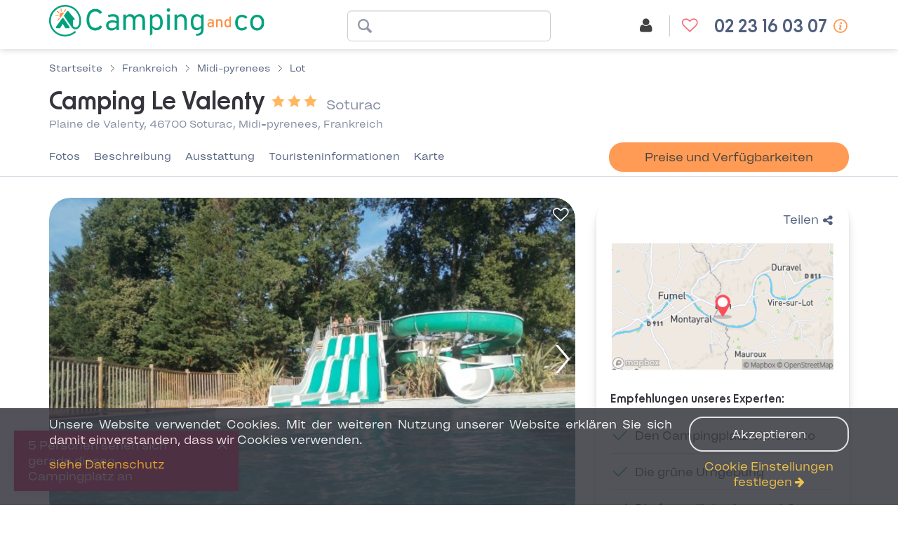

--- FILE ---
content_type: text/html; charset=UTF-8
request_url: https://de.camping-and-co.com/partial/campsite/43655/pitches?checkinDate=06.06.2026&checkoutDate=13.06.2026&localizedCheckinDate=&localizedCheckoutDate=&pitchType=null&participants=0&category=
body_size: 7401
content:

                <div class="col-xs-12 accommodations" data-js-accommodations-by-type data-accommodations-type="motorhome">
                    <ul class="accommodations__list list-unstyled">
                                                                                                    <li><div class="accommodations__list__item accommodations__list__item__grey clearfix " data-js-acc-item data-js-acc-id="44978">
    <div class="accommodations__list__item__wrapper" >
        <div class="accommodations__list__item__photo">
                            <img class="accommodations__list__item__photo-wrapper__photo" src="https://image.camping-and-co.com/th/300x300/photos/4293/61057/C_C_652890e048299_xl.jpg" alt=""
                     width="100%"
                     height="auto">
                    </div>
            </div>

    <div class="accommodations__list__item__title-info-wrapper">

        <div class="accommodations__list__item__title">
            <div class="accommodations__list__item__title__name">
                    <span class="js-accommodation-name-wrapper">
                        Bungalow - Terrasse                    </span>
            </div>


            
            
            <button
                    class="accommodations__list__item__cta__btn btn-show-details-link show-details  js-accommodations-list-item-show-details"
                    data-target="#accommodation-details-44978"
                    data-id="44978"
                    data-nights="7"
                    data-discountamount="0"
                    data-pricesubtotal="537,50 €"
                    data-pricetotal="538 €"
                    data-params="isAvailable=1&checkin=06.06.2026&checkout=13.06.2026&adults=1"
                    type="button"
                    data-not-available="ausgebucht auf unserer Seite"
                    data-js-free-cancelation="1"
                    data-js-is-free-cancelation="1"
                    data-js-is-free-cancelation-no-flex="0"
                    data-js-is-free-cancelation-flex-plus="0"

                                    data-js-flexi-price-noflex="516 €"
                    data-js-flexi-price-noflex-amount="516"
                    data-js-flexi-price-flex="538 €"
                    data-js-flexi-price-flex-amount="538"
                    data-js-flexi-price-flexiplus="610 €"
                    data-js-flexi-price-flexiplus-amount="610"

                    data-js-has-travel-credit-no-flex="1"
                    data-js-has-travel-credit-classic="1"
                    data-js-has-travel-credit-flex-plus="1"

                    data-js-travel-credit-no-flex="52 €"
                    data-js-travel-credit-classic="54 €"
                    data-js-travel-credit-flex-plus="61 €"
                            >
                <i class="fa fa-eye" aria-hidden="true"></i>&nbsp;Details anzeigen            </button>


        </div>

        <div class="accommodations__list__item__info">
            <ul class="accommodations__list__item__info__list list-inline list-unstyled">
                                <li class="accommodations__list__item__info__list__item" title="4 Personen max">
                    <div class="visible-md visible-xs visible-sm">
                        <i class="webfont-cco-icon webfont-cco-icon-persons"></i>&nbsp;
                        <span class="info-icon--label">4 max</span>
                    </div>
                    <div class="hidden-md hidden-xs hidden-sm">
                        <i class="webfont-cco-icon webfont-cco-icon-persons"></i>&nbsp;
                        <span class="info-icon--label hidden-xs">4 Personen max</span>
                    </div>
                </li>
                                                                        <li class="accommodations__list__item__info__list__item" title="26.5 m²">
                        <i class="webfont-cco-icon webfont-cco-icon-room-size"></i>&nbsp;
                        <span class="info-icon--label">26.5 m²</span>
                    </li>
                                                                        <li class="accommodations__list__item__info__list__item" title="2 Zimmer">
                        <i class="webfont-cco-icon webfont-cco-icon-bed-rooms"></i>&nbsp;
                        <span class="info-icon--label">2 Zimmer</span>
                    </li>
                                                    <br />
                                                                    <li class="accommodations__list__item__info__list__item" title="Haustiere erlaubt">
                            <i class="webfont-cco-icon webfont-cco-icon-pets"></i>&nbsp;
                            <span class="info-icon--label hidden-xs hidden-sm hidden-md">Haustiere erlaubt</span>
                        </li>
                                                                                                                                                                        </ul>
        </div>

    </div>

        <div class="accommodations__list__item__flexi">
                <div class="js-flex-prices "
                          data-js-is-adjusted="1"
             data-js-adjusted-price="516 €"
             data-js-adjusted-price-amount="516"
             data-js-call-price-amount="538"
             data-js-call-price="538 €"
             data-js-insurance-price-amount="72.63"
             data-js-classic="538 €"
             data-js-classic-amount="538"
             data-js-price-noflex="516 €"
             data-js-price-noflex-amount="516"
             data-js-price-flexiplus="610 €"
             data-js-price-flexiplus-amount="610"
             data-js-remise-ce="0"
                     >
                                                <div class="js-flex-prices-tab selected">
                        <input name="flex__price__44978"
                               id="noflex-44978"
                               type="radio"
                               data-js-flex-price="516 €"
                               data-js-flex-price-amount="516"
                               data-js-has-travel-credit="1"
                               data-js-travel-credit="52 €"
                               data-js-travel-credit-desc="Book now and get 52 € back in vacation credit towards your next stay."
                               data-js-value="no_flex" checked>
                        <label for="noflex-44978"><strong>No Flex</strong>
                            <br> Nicht änderbar, nicht erstattungsfähig</label>
                    </div>
                                <div class="js-flex-prices-tab ">
                    <input name="flex__price__44978"
                           id="flex-44978"
                           type="radio"
                           data-js-flex-price="538 €"
                           data-js-flex-price-amount="538"
                           data-js-has-travel-credit="1"
                           data-js-travel-credit="54 €"
                           data-js-travel-credit-desc="Book now and get 54 € back in vacation credit towards your next stay."
                           data-js-value="flex" >
                    <label for="flex-44978"><strong>Classic</strong>
                        <br> Kostenlose Stornierung bis 30 Tage vor Ihrer Anreise<i class="fa fa-info-circle"
                                       aria-hidden="true"
                                       data-toggle="tooltip"
                                       data-placement="bottom"
                                       data-html="true"
                                       title=""
                                       data-original-title="Außer Bearbeitungsgebühren und Versicherung."></i></label>
                </div>
                                    <div class="js-flex-prices-tab">
                        <input name="flex__price__44978"
                               id="flexiplus-44978"
                               type="radio"
                               data-js-flex-price="610 €"
                               data-js-flex-price-amount="610"
                               data-js-has-travel-credit="1"
                               data-js-travel-credit="61 €"
                               data-js-travel-credit-desc="Book now and get 61 € back in vacation credit towards your next stay."
                               data-js-value="flex_plus">
                        <label for="flexiplus-44978"><strong>Flex+</strong>
                            <br> Kostenlose Stornierung bis zum Tag vor Ihrer Ankunft, ohne Nachweis</label>
                    </div>
                                    </div>

    <div class="accommodations__list__item__pricecta is_pitch ">
    <div class="accommodations__list__item__price text-right">
                                                <div>
                        <div class="accommodations__list__item__price__nights">
                            für                            7                            Nächte                        </div>
                        <div
                                class="accommodations__list__item__price__price
                "
                        >
                                                        516 €                                                    </div>
                    </div>

                    
                                            <div class="accommodations__list__item__price__travel-credit"
                             aria-hidden="true"
                             data-toggle="tooltip"
                             data-placement="bottom"
                             data-html="true"
                             title=""
                             data-original-title="52 €"
                        >
                            <span class="cco-icon-best-price-guarantee"></span>
                            <span class="formatted-travel-credit">52 €</span>
                            zurückerstattet&nbsp;<i class="fa fa-info-circle"></i>
                        </div>
                                </div>

            <div class="accommodations__list__item__cta ">

                <button
                        class="accommodations__list__item__cta__btn show-details btn btn-secondary-ghost btn-show-details  js-accommodations-list-item-show-details"
                        data-target="#accommodation-details-44978"
                        data-id="44978"
                        data-nights="7"
                        data-discountamount="0"
                        data-pricesubtotal="537,50 €"
                        data-pricetotal="538 €"
                        data-params="isAvailable=1&checkin=06.06.2026&checkout=13.06.2026&adults=1"
                        type="button"
                        data-not-available="ausgebucht auf unserer Seite"
                        data-js-free-cancelation="1"
                        data-js-is-free-cancelation="1"
                        data-js-is-free-cancelation-no-flex="0"
                        data-js-is-free-cancelation-flex-plus="0"

                                            data-js-flexi-price-noflex="516 €"
                        data-js-flexi-price-noflex-amount="516"
                        data-js-flexi-price-flex="538 €"
                        data-js-flexi-price-flex-amount="538"
                        data-js-flexi-price-flexiplus="610 €"
                        data-js-flexi-price-flexiplus-amount="610"

                        data-js-has-travel-credit-no-flex="1"
                        data-js-has-travel-credit-classic="1"
                        data-js-has-travel-credit-flex-plus="1"

                        data-js-travel-credit-no-flex="52 €"
                        data-js-travel-credit-classic="54 €"
                        data-js-travel-credit-flex-plus="61 €"
                    

                >
                    <i class="fa fa-eye" aria-hidden="true"></i>&nbsp;Details                </button>

                <button
                        class="accommodations__list__item__cta__btnflx btn btn-secondary btn-book"
                        data-js-free-cancelation="1"
                        data-js-is-free-cancelation="1"
                        data-js-is-free-cancelation-no-flex="0"
                        data-js-is-free-cancelation-flex-plus="0"
                                            data-toggle="modal"
                        data-target="#flexi-modal"
                        data-js-flex-choice="no_flex"
                        data-js-flexi-price-total="538"
                        data-js-flexi-price-noflex="516 €"
                        data-js-flexi-price-noflex-amount="516"
                        data-js-flexi-price-flex="538 €"
                        data-js-flexi-price-flex-amount="538"
                        data-js-flexi-price-flexiplus="610 €"
                        data-js-flexi-price-flexiplus-amount="610"
                        data-js-flexi-modal-id="44978"
                        data-js-premium="0"
                        data-js-surcote-ce="no"
                        data-js-remise-ce="0"
                        data-js-percent-margin="20"

                        data-js-has-travel-credit-no-flex="1"
                        data-js-has-travel-credit-classic="1"
                        data-js-has-travel-credit-flex-plus="1"

                        data-js-travel-credit-no-flex="52 €"
                        data-js-travel-credit-classic="54 €"
                        data-js-travel-credit-flex-plus="61 €"
                                                            data-js-flexi-modal                                    >
                    <div class="button-spinner">
                    </div>
                    <div class="button-label">
                                                    Angebot                                            </div>
                </button>
                                    <div class="accommodations__list__item__date">
                        von 06.06 bis 13.06                    </div>
                
                            </div>
        </div>
    </div>

    <div class="accommodations__list__details popup js-popup"
         id="accommodation-details-44978"
         role="dialog">
    </div>

    
<script type="application/json" data-js-accommodation-data data-js-accommodation-data-id="44978">
    {"id":44978,"external_accommodation_id":"61057","name":"Bungalow - Terrasse","price_total_amount":538,"pitch_type":["motorhome"]}</script>

    
<script type="application/ld+json">
    {"@context":"http:\/\/schema.org","@type":"CampingPitch","amenityFeature":[{"@type":"LocationFeatureSpecification","name":"Klimaanlage","value":false},{"@type":"LocationFeatureSpecification","name":"TV","value":false},{"@type":"LocationFeatureSpecification","name":"PMR","value":false}],"description":"Aktuelle Geb\u00fchren                    Strom: inklusiveWasser: inklusiveZusatzinformation                    Gesprochene Sprachen am Empfang: Franz\u00f6sischF\u00fcr alle angebotenen Leistungen zeitraumabh\u00e4ngig: erkundigen Sie sich beim Dienstleister.Mobil home avec terrasse en bois  semi couverte et vue sur la nature, table de pique nique","floorSize":"26.5MTK","maximumAttendeeCapacity":4,"name":"Bungalow - Terrasse","numberOfRooms":2,"petsAllowed":true,"photo":{"file":"https:\/\/image.camping-and-co.com\/th\/750x450\/photos\/4293\/61057\/C_C_652890e048299_xl.jpg","legend":""}}</script>
</div>
                            </li>
                                                                                                                            <li><div class="accommodations__list__item  clearfix " data-js-acc-item data-js-acc-id="44982">
    <div class="accommodations__list__item__wrapper" >
        <div class="accommodations__list__item__photo">
                            <img class="accommodations__list__item__photo-wrapper__photo" src="https://image.camping-and-co.com/th/300x300/photos/4293/61058/C_C_664d32334ac51_xl.jpg" alt=""
                     width="100%"
                     height="auto">
                    </div>
            </div>

    <div class="accommodations__list__item__title-info-wrapper">

        <div class="accommodations__list__item__title">
            <div class="accommodations__list__item__title__name">
                    <span class="js-accommodation-name-wrapper">
                        Bungalow - Terrasse                    </span>
            </div>


            
            
            <button
                    class="accommodations__list__item__cta__btn btn-show-details-link show-details  js-accommodations-list-item-show-details"
                    data-target="#accommodation-details-44982"
                    data-id="44982"
                    data-nights="7"
                    data-discountamount="0"
                    data-pricesubtotal="554 €"
                    data-pricetotal="554 €"
                    data-params="isAvailable=1&checkin=06.06.2026&checkout=13.06.2026&adults=1"
                    type="button"
                    data-not-available="ausgebucht auf unserer Seite"
                    data-js-free-cancelation="1"
                    data-js-is-free-cancelation="1"
                    data-js-is-free-cancelation-no-flex="0"
                    data-js-is-free-cancelation-flex-plus="0"

                                    data-js-flexi-price-noflex="532 €"
                    data-js-flexi-price-noflex-amount="532"
                    data-js-flexi-price-flex="554 €"
                    data-js-flexi-price-flex-amount="554"
                    data-js-flexi-price-flexiplus="629 €"
                    data-js-flexi-price-flexiplus-amount="629"

                    data-js-has-travel-credit-no-flex="1"
                    data-js-has-travel-credit-classic="1"
                    data-js-has-travel-credit-flex-plus="1"

                    data-js-travel-credit-no-flex="53 €"
                    data-js-travel-credit-classic="55 €"
                    data-js-travel-credit-flex-plus="63 €"
                            >
                <i class="fa fa-eye" aria-hidden="true"></i>&nbsp;Details anzeigen            </button>


        </div>

        <div class="accommodations__list__item__info">
            <ul class="accommodations__list__item__info__list list-inline list-unstyled">
                                <li class="accommodations__list__item__info__list__item" title="6 Personen max">
                    <div class="visible-md visible-xs visible-sm">
                        <i class="webfont-cco-icon webfont-cco-icon-persons"></i>&nbsp;
                        <span class="info-icon--label">6 max</span>
                    </div>
                    <div class="hidden-md hidden-xs hidden-sm">
                        <i class="webfont-cco-icon webfont-cco-icon-persons"></i>&nbsp;
                        <span class="info-icon--label hidden-xs">6 Personen max</span>
                    </div>
                </li>
                                                                        <li class="accommodations__list__item__info__list__item" title="32 m²">
                        <i class="webfont-cco-icon webfont-cco-icon-room-size"></i>&nbsp;
                        <span class="info-icon--label">32 m²</span>
                    </li>
                                                                        <li class="accommodations__list__item__info__list__item" title="2 Zimmer">
                        <i class="webfont-cco-icon webfont-cco-icon-bed-rooms"></i>&nbsp;
                        <span class="info-icon--label">2 Zimmer</span>
                    </li>
                                                    <br />
                                                                    <li class="accommodations__list__item__info__list__item" title="Haustiere erlaubt">
                            <i class="webfont-cco-icon webfont-cco-icon-pets"></i>&nbsp;
                            <span class="info-icon--label hidden-xs hidden-sm hidden-md">Haustiere erlaubt</span>
                        </li>
                                                                                                                                                                        </ul>
        </div>

    </div>

        <div class="accommodations__list__item__flexi">
                <div class="js-flex-prices "
                          data-js-is-adjusted="1"
             data-js-adjusted-price="532 €"
             data-js-adjusted-price-amount="532"
             data-js-call-price-amount="554"
             data-js-call-price="554 €"
             data-js-insurance-price-amount="74.79"
             data-js-classic="554 €"
             data-js-classic-amount="554"
             data-js-price-noflex="532 €"
             data-js-price-noflex-amount="532"
             data-js-price-flexiplus="629 €"
             data-js-price-flexiplus-amount="629"
             data-js-remise-ce="0"
                     >
                                                <div class="js-flex-prices-tab selected">
                        <input name="flex__price__44982"
                               id="noflex-44982"
                               type="radio"
                               data-js-flex-price="532 €"
                               data-js-flex-price-amount="532"
                               data-js-has-travel-credit="1"
                               data-js-travel-credit="53 €"
                               data-js-travel-credit-desc="Book now and get 53 € back in vacation credit towards your next stay."
                               data-js-value="no_flex" checked>
                        <label for="noflex-44982"><strong>No Flex</strong>
                            <br> Nicht änderbar, nicht erstattungsfähig</label>
                    </div>
                                <div class="js-flex-prices-tab ">
                    <input name="flex__price__44982"
                           id="flex-44982"
                           type="radio"
                           data-js-flex-price="554 €"
                           data-js-flex-price-amount="554"
                           data-js-has-travel-credit="1"
                           data-js-travel-credit="55 €"
                           data-js-travel-credit-desc="Book now and get 55 € back in vacation credit towards your next stay."
                           data-js-value="flex" >
                    <label for="flex-44982"><strong>Classic</strong>
                        <br> Kostenlose Stornierung bis 30 Tage vor Ihrer Anreise<i class="fa fa-info-circle"
                                       aria-hidden="true"
                                       data-toggle="tooltip"
                                       data-placement="bottom"
                                       data-html="true"
                                       title=""
                                       data-original-title="Außer Bearbeitungsgebühren und Versicherung."></i></label>
                </div>
                                    <div class="js-flex-prices-tab">
                        <input name="flex__price__44982"
                               id="flexiplus-44982"
                               type="radio"
                               data-js-flex-price="629 €"
                               data-js-flex-price-amount="629"
                               data-js-has-travel-credit="1"
                               data-js-travel-credit="63 €"
                               data-js-travel-credit-desc="Book now and get 63 € back in vacation credit towards your next stay."
                               data-js-value="flex_plus">
                        <label for="flexiplus-44982"><strong>Flex+</strong>
                            <br> Kostenlose Stornierung bis zum Tag vor Ihrer Ankunft, ohne Nachweis</label>
                    </div>
                                    </div>

    <div class="accommodations__list__item__pricecta is_pitch ">
    <div class="accommodations__list__item__price text-right">
                                                <div>
                        <div class="accommodations__list__item__price__nights">
                            für                            7                            Nächte                        </div>
                        <div
                                class="accommodations__list__item__price__price
                "
                        >
                                                        532 €                                                    </div>
                    </div>

                    
                                            <div class="accommodations__list__item__price__travel-credit"
                             aria-hidden="true"
                             data-toggle="tooltip"
                             data-placement="bottom"
                             data-html="true"
                             title=""
                             data-original-title="53 €"
                        >
                            <span class="cco-icon-best-price-guarantee"></span>
                            <span class="formatted-travel-credit">53 €</span>
                            zurückerstattet&nbsp;<i class="fa fa-info-circle"></i>
                        </div>
                                </div>

            <div class="accommodations__list__item__cta ">

                <button
                        class="accommodations__list__item__cta__btn show-details btn btn-secondary-ghost btn-show-details  js-accommodations-list-item-show-details"
                        data-target="#accommodation-details-44982"
                        data-id="44982"
                        data-nights="7"
                        data-discountamount="0"
                        data-pricesubtotal="554 €"
                        data-pricetotal="554 €"
                        data-params="isAvailable=1&checkin=06.06.2026&checkout=13.06.2026&adults=1"
                        type="button"
                        data-not-available="ausgebucht auf unserer Seite"
                        data-js-free-cancelation="1"
                        data-js-is-free-cancelation="1"
                        data-js-is-free-cancelation-no-flex="0"
                        data-js-is-free-cancelation-flex-plus="0"

                                            data-js-flexi-price-noflex="532 €"
                        data-js-flexi-price-noflex-amount="532"
                        data-js-flexi-price-flex="554 €"
                        data-js-flexi-price-flex-amount="554"
                        data-js-flexi-price-flexiplus="629 €"
                        data-js-flexi-price-flexiplus-amount="629"

                        data-js-has-travel-credit-no-flex="1"
                        data-js-has-travel-credit-classic="1"
                        data-js-has-travel-credit-flex-plus="1"

                        data-js-travel-credit-no-flex="53 €"
                        data-js-travel-credit-classic="55 €"
                        data-js-travel-credit-flex-plus="63 €"
                    

                >
                    <i class="fa fa-eye" aria-hidden="true"></i>&nbsp;Details                </button>

                <button
                        class="accommodations__list__item__cta__btnflx btn btn-secondary btn-book"
                        data-js-free-cancelation="1"
                        data-js-is-free-cancelation="1"
                        data-js-is-free-cancelation-no-flex="0"
                        data-js-is-free-cancelation-flex-plus="0"
                                            data-toggle="modal"
                        data-target="#flexi-modal"
                        data-js-flex-choice="no_flex"
                        data-js-flexi-price-total="554"
                        data-js-flexi-price-noflex="532 €"
                        data-js-flexi-price-noflex-amount="532"
                        data-js-flexi-price-flex="554 €"
                        data-js-flexi-price-flex-amount="554"
                        data-js-flexi-price-flexiplus="629 €"
                        data-js-flexi-price-flexiplus-amount="629"
                        data-js-flexi-modal-id="44982"
                        data-js-premium="0"
                        data-js-surcote-ce="no"
                        data-js-remise-ce="0"
                        data-js-percent-margin="20"

                        data-js-has-travel-credit-no-flex="1"
                        data-js-has-travel-credit-classic="1"
                        data-js-has-travel-credit-flex-plus="1"

                        data-js-travel-credit-no-flex="53 €"
                        data-js-travel-credit-classic="55 €"
                        data-js-travel-credit-flex-plus="63 €"
                                                            data-js-flexi-modal                                    >
                    <div class="button-spinner">
                    </div>
                    <div class="button-label">
                                                    Angebot                                            </div>
                </button>
                                    <div class="accommodations__list__item__date">
                        von 06.06 bis 13.06                    </div>
                
                            </div>
        </div>
    </div>

    <div class="accommodations__list__details popup js-popup"
         id="accommodation-details-44982"
         role="dialog">
    </div>

    
<script type="application/json" data-js-accommodation-data data-js-accommodation-data-id="44982">
    {"id":44982,"external_accommodation_id":"61058","name":"Bungalow - Terrasse","price_total_amount":554,"pitch_type":["motorhome"]}</script>

    
<script type="application/ld+json">
    {"@context":"http:\/\/schema.org","@type":"CampingPitch","amenityFeature":[{"@type":"LocationFeatureSpecification","name":"Klimaanlage","value":false},{"@type":"LocationFeatureSpecification","name":"TV","value":false},{"@type":"LocationFeatureSpecification","name":"PMR","value":false}],"description":"Aktuelle Geb\u00fchren                    Strom: inklusiveWasser: inklusiveZusatzinformation                    Gesprochene Sprachen am Empfang: Franz\u00f6sischF\u00fcr alle angebotenen Leistungen zeitraumabh\u00e4ngig: erkundigen Sie sich beim Dienstleister.Mobil home avec terrasse en bois\u00a0semi couverte et vue sur la nature, table de pique nique","floorSize":"32MTK","maximumAttendeeCapacity":6,"name":"Bungalow - Terrasse","numberOfRooms":2,"petsAllowed":true,"photo":{"file":"https:\/\/image.camping-and-co.com\/th\/750x450\/photos\/4293\/61058\/C_C_664d32334ac51_xl.jpg","legend":""}}</script>
</div>
                            </li>
                                                                                                                            <li><div class="accommodations__list__item accommodations__list__item__grey clearfix " data-js-acc-item data-js-acc-id="49936">
    <div class="accommodations__list__item__wrapper" >
        <div class="accommodations__list__item__photo">
                            <img class="accommodations__list__item__photo-wrapper__photo" src="https://image.camping-and-co.com/th/300x300/photos/4293/62727/C_C_6747bf9d73410_xl.jpg" alt=""
                     width="100%"
                     height="auto">
                    </div>
            </div>

    <div class="accommodations__list__item__title-info-wrapper">

        <div class="accommodations__list__item__title">
            <div class="accommodations__list__item__title__name">
                    <span class="js-accommodation-name-wrapper">
                        Bungalow - Terrasse                    </span>
            </div>


            
            
            <button
                    class="accommodations__list__item__cta__btn btn-show-details-link show-details  js-accommodations-list-item-show-details"
                    data-target="#accommodation-details-49936"
                    data-id="49936"
                    data-nights="7"
                    data-discountamount="0"
                    data-pricesubtotal="565 €"
                    data-pricetotal="565 €"
                    data-params="isAvailable=1&checkin=06.06.2026&checkout=13.06.2026&adults=1"
                    type="button"
                    data-not-available="ausgebucht auf unserer Seite"
                    data-js-free-cancelation="1"
                    data-js-is-free-cancelation="1"
                    data-js-is-free-cancelation-no-flex="0"
                    data-js-is-free-cancelation-flex-plus="0"

                                    data-js-flexi-price-noflex="542 €"
                    data-js-flexi-price-noflex-amount="542"
                    data-js-flexi-price-flex="565 €"
                    data-js-flexi-price-flex-amount="565"
                    data-js-flexi-price-flexiplus="641 €"
                    data-js-flexi-price-flexiplus-amount="641"

                    data-js-has-travel-credit-no-flex="1"
                    data-js-has-travel-credit-classic="1"
                    data-js-has-travel-credit-flex-plus="1"

                    data-js-travel-credit-no-flex="54 €"
                    data-js-travel-credit-classic="57 €"
                    data-js-travel-credit-flex-plus="64 €"
                            >
                <i class="fa fa-eye" aria-hidden="true"></i>&nbsp;Details anzeigen            </button>


        </div>

        <div class="accommodations__list__item__info">
            <ul class="accommodations__list__item__info__list list-inline list-unstyled">
                                <li class="accommodations__list__item__info__list__item" title="4 Personen max">
                    <div class="visible-md visible-xs visible-sm">
                        <i class="webfont-cco-icon webfont-cco-icon-persons"></i>&nbsp;
                        <span class="info-icon--label">4 max</span>
                    </div>
                    <div class="hidden-md hidden-xs hidden-sm">
                        <i class="webfont-cco-icon webfont-cco-icon-persons"></i>&nbsp;
                        <span class="info-icon--label hidden-xs">4 Personen max</span>
                    </div>
                </li>
                                                                        <li class="accommodations__list__item__info__list__item" title="26.5 m²">
                        <i class="webfont-cco-icon webfont-cco-icon-room-size"></i>&nbsp;
                        <span class="info-icon--label">26.5 m²</span>
                    </li>
                                                                        <li class="accommodations__list__item__info__list__item" title="2 Zimmer">
                        <i class="webfont-cco-icon webfont-cco-icon-bed-rooms"></i>&nbsp;
                        <span class="info-icon--label">2 Zimmer</span>
                    </li>
                                                    <br />
                                                                    <li class="accommodations__list__item__info__list__item" title="Haustiere erlaubt">
                            <i class="webfont-cco-icon webfont-cco-icon-pets"></i>&nbsp;
                            <span class="info-icon--label hidden-xs hidden-sm hidden-md">Haustiere erlaubt</span>
                        </li>
                                                                                        <li class="accommodations__list__item__info__list__item" title="Klimatisierung">
                            <i class="webfont-cco-icon webfont-cco-icon-air-condition"></i>&nbsp;
                            <span class="info-icon--label hidden-xs hidden-sm hidden-md">Klimatisierung</span>
                        </li>
                                                                                                                                                    </ul>
        </div>

    </div>

        <div class="accommodations__list__item__flexi">
                <div class="js-flex-prices "
                          data-js-is-adjusted="1"
             data-js-adjusted-price="542 €"
             data-js-adjusted-price-amount="542"
             data-js-call-price-amount="565"
             data-js-call-price="565 €"
             data-js-insurance-price-amount="76.275"
             data-js-classic="565 €"
             data-js-classic-amount="565"
             data-js-price-noflex="542 €"
             data-js-price-noflex-amount="542"
             data-js-price-flexiplus="641 €"
             data-js-price-flexiplus-amount="641"
             data-js-remise-ce="0"
                     >
                                                <div class="js-flex-prices-tab selected">
                        <input name="flex__price__49936"
                               id="noflex-49936"
                               type="radio"
                               data-js-flex-price="542 €"
                               data-js-flex-price-amount="542"
                               data-js-has-travel-credit="1"
                               data-js-travel-credit="54 €"
                               data-js-travel-credit-desc="Book now and get 54 € back in vacation credit towards your next stay."
                               data-js-value="no_flex" checked>
                        <label for="noflex-49936"><strong>No Flex</strong>
                            <br> Nicht änderbar, nicht erstattungsfähig</label>
                    </div>
                                <div class="js-flex-prices-tab ">
                    <input name="flex__price__49936"
                           id="flex-49936"
                           type="radio"
                           data-js-flex-price="565 €"
                           data-js-flex-price-amount="565"
                           data-js-has-travel-credit="1"
                           data-js-travel-credit="57 €"
                           data-js-travel-credit-desc="Book now and get 57 € back in vacation credit towards your next stay."
                           data-js-value="flex" >
                    <label for="flex-49936"><strong>Classic</strong>
                        <br> Kostenlose Stornierung bis 30 Tage vor Ihrer Anreise<i class="fa fa-info-circle"
                                       aria-hidden="true"
                                       data-toggle="tooltip"
                                       data-placement="bottom"
                                       data-html="true"
                                       title=""
                                       data-original-title="Außer Bearbeitungsgebühren und Versicherung."></i></label>
                </div>
                                    <div class="js-flex-prices-tab">
                        <input name="flex__price__49936"
                               id="flexiplus-49936"
                               type="radio"
                               data-js-flex-price="641 €"
                               data-js-flex-price-amount="641"
                               data-js-has-travel-credit="1"
                               data-js-travel-credit="64 €"
                               data-js-travel-credit-desc="Book now and get 64 € back in vacation credit towards your next stay."
                               data-js-value="flex_plus">
                        <label for="flexiplus-49936"><strong>Flex+</strong>
                            <br> Kostenlose Stornierung bis zum Tag vor Ihrer Ankunft, ohne Nachweis</label>
                    </div>
                                    </div>

    <div class="accommodations__list__item__pricecta is_pitch ">
    <div class="accommodations__list__item__price text-right">
                                                <div>
                        <div class="accommodations__list__item__price__nights">
                            für                            7                            Nächte                        </div>
                        <div
                                class="accommodations__list__item__price__price
                "
                        >
                                                        542 €                                                    </div>
                    </div>

                    
                                            <div class="accommodations__list__item__price__travel-credit"
                             aria-hidden="true"
                             data-toggle="tooltip"
                             data-placement="bottom"
                             data-html="true"
                             title=""
                             data-original-title="54 €"
                        >
                            <span class="cco-icon-best-price-guarantee"></span>
                            <span class="formatted-travel-credit">54 €</span>
                            zurückerstattet&nbsp;<i class="fa fa-info-circle"></i>
                        </div>
                                </div>

            <div class="accommodations__list__item__cta ">

                <button
                        class="accommodations__list__item__cta__btn show-details btn btn-secondary-ghost btn-show-details  js-accommodations-list-item-show-details"
                        data-target="#accommodation-details-49936"
                        data-id="49936"
                        data-nights="7"
                        data-discountamount="0"
                        data-pricesubtotal="565 €"
                        data-pricetotal="565 €"
                        data-params="isAvailable=1&checkin=06.06.2026&checkout=13.06.2026&adults=1"
                        type="button"
                        data-not-available="ausgebucht auf unserer Seite"
                        data-js-free-cancelation="1"
                        data-js-is-free-cancelation="1"
                        data-js-is-free-cancelation-no-flex="0"
                        data-js-is-free-cancelation-flex-plus="0"

                                            data-js-flexi-price-noflex="542 €"
                        data-js-flexi-price-noflex-amount="542"
                        data-js-flexi-price-flex="565 €"
                        data-js-flexi-price-flex-amount="565"
                        data-js-flexi-price-flexiplus="641 €"
                        data-js-flexi-price-flexiplus-amount="641"

                        data-js-has-travel-credit-no-flex="1"
                        data-js-has-travel-credit-classic="1"
                        data-js-has-travel-credit-flex-plus="1"

                        data-js-travel-credit-no-flex="54 €"
                        data-js-travel-credit-classic="57 €"
                        data-js-travel-credit-flex-plus="64 €"
                    

                >
                    <i class="fa fa-eye" aria-hidden="true"></i>&nbsp;Details                </button>

                <button
                        class="accommodations__list__item__cta__btnflx btn btn-secondary btn-book"
                        data-js-free-cancelation="1"
                        data-js-is-free-cancelation="1"
                        data-js-is-free-cancelation-no-flex="0"
                        data-js-is-free-cancelation-flex-plus="0"
                                            data-toggle="modal"
                        data-target="#flexi-modal"
                        data-js-flex-choice="no_flex"
                        data-js-flexi-price-total="565"
                        data-js-flexi-price-noflex="542 €"
                        data-js-flexi-price-noflex-amount="542"
                        data-js-flexi-price-flex="565 €"
                        data-js-flexi-price-flex-amount="565"
                        data-js-flexi-price-flexiplus="641 €"
                        data-js-flexi-price-flexiplus-amount="641"
                        data-js-flexi-modal-id="49936"
                        data-js-premium="0"
                        data-js-surcote-ce="no"
                        data-js-remise-ce="0"
                        data-js-percent-margin="20"

                        data-js-has-travel-credit-no-flex="1"
                        data-js-has-travel-credit-classic="1"
                        data-js-has-travel-credit-flex-plus="1"

                        data-js-travel-credit-no-flex="54 €"
                        data-js-travel-credit-classic="57 €"
                        data-js-travel-credit-flex-plus="64 €"
                                                            data-js-flexi-modal                                    >
                    <div class="button-spinner">
                    </div>
                    <div class="button-label">
                                                    Angebot                                            </div>
                </button>
                                    <div class="accommodations__list__item__date">
                        von 06.06 bis 13.06                    </div>
                
                            </div>
        </div>
    </div>

    <div class="accommodations__list__details popup js-popup"
         id="accommodation-details-49936"
         role="dialog">
    </div>

    
<script type="application/json" data-js-accommodation-data data-js-accommodation-data-id="49936">
    {"id":49936,"external_accommodation_id":"62727","name":"Bungalow - Terrasse","price_total_amount":565,"pitch_type":["motorhome"]}</script>

    
<script type="application/ld+json">
    {"@context":"http:\/\/schema.org","@type":"CampingPitch","amenityFeature":[{"@type":"LocationFeatureSpecification","name":"Klimaanlage","value":true},{"@type":"LocationFeatureSpecification","name":"TV","value":false},{"@type":"LocationFeatureSpecification","name":"PMR","value":false}],"description":"Aktuelle Geb\u00fchren                    Strom: inklusiveWasser: inklusiveZusatzinformation                    Gesprochene Sprachen am Empfang: Franz\u00f6sischF\u00fcr alle angebotenen Leistungen zeitraumabh\u00e4ngig: erkundigen Sie sich beim Dienstleister.Mobil home avec terrasse en bois\u00a0semi couverte et vue sur la nature, table de pique nique","floorSize":"26.5MTK","maximumAttendeeCapacity":4,"name":"Bungalow - Terrasse","numberOfRooms":2,"petsAllowed":true,"photo":{"file":"https:\/\/image.camping-and-co.com\/th\/750x450\/photos\/4293\/62727\/C_C_6747bf9d73410_xl.jpg","legend":""}}</script>
</div>
                            </li>
                                                                                                                            <li><div class="accommodations__list__item  clearfix " data-js-acc-item data-js-acc-id="44981">
    <div class="accommodations__list__item__wrapper" >
        <div class="accommodations__list__item__photo">
                            <img class="accommodations__list__item__photo-wrapper__photo" src="https://image.camping-and-co.com/th/300x300/photos/4293/61061/C_C_664d3233982ce_xl.jpg" alt=""
                     width="100%"
                     height="auto">
                    </div>
            </div>

    <div class="accommodations__list__item__title-info-wrapper">

        <div class="accommodations__list__item__title">
            <div class="accommodations__list__item__title__name">
                    <span class="js-accommodation-name-wrapper">
                        Bungalow - Terrasse                    </span>
            </div>


            
            
            <button
                    class="accommodations__list__item__cta__btn btn-show-details-link show-details  js-accommodations-list-item-show-details"
                    data-target="#accommodation-details-44981"
                    data-id="44981"
                    data-nights="7"
                    data-discountamount="0"
                    data-pricesubtotal="587 €"
                    data-pricetotal="587 €"
                    data-params="isAvailable=1&checkin=06.06.2026&checkout=13.06.2026&adults=1"
                    type="button"
                    data-not-available="ausgebucht auf unserer Seite"
                    data-js-free-cancelation="1"
                    data-js-is-free-cancelation="1"
                    data-js-is-free-cancelation-no-flex="0"
                    data-js-is-free-cancelation-flex-plus="0"

                                    data-js-flexi-price-noflex="564 €"
                    data-js-flexi-price-noflex-amount="564"
                    data-js-flexi-price-flex="587 €"
                    data-js-flexi-price-flex-amount="587"
                    data-js-flexi-price-flexiplus="666 €"
                    data-js-flexi-price-flexiplus-amount="666"

                    data-js-has-travel-credit-no-flex="1"
                    data-js-has-travel-credit-classic="1"
                    data-js-has-travel-credit-flex-plus="1"

                    data-js-travel-credit-no-flex="56 €"
                    data-js-travel-credit-classic="59 €"
                    data-js-travel-credit-flex-plus="67 €"
                            >
                <i class="fa fa-eye" aria-hidden="true"></i>&nbsp;Details anzeigen            </button>


        </div>

        <div class="accommodations__list__item__info">
            <ul class="accommodations__list__item__info__list list-inline list-unstyled">
                                <li class="accommodations__list__item__info__list__item" title="6 Personen max">
                    <div class="visible-md visible-xs visible-sm">
                        <i class="webfont-cco-icon webfont-cco-icon-persons"></i>&nbsp;
                        <span class="info-icon--label">6 max</span>
                    </div>
                    <div class="hidden-md hidden-xs hidden-sm">
                        <i class="webfont-cco-icon webfont-cco-icon-persons"></i>&nbsp;
                        <span class="info-icon--label hidden-xs">6 Personen max</span>
                    </div>
                </li>
                                                                        <li class="accommodations__list__item__info__list__item" title="32 m²">
                        <i class="webfont-cco-icon webfont-cco-icon-room-size"></i>&nbsp;
                        <span class="info-icon--label">32 m²</span>
                    </li>
                                                                        <li class="accommodations__list__item__info__list__item" title="2 Zimmer">
                        <i class="webfont-cco-icon webfont-cco-icon-bed-rooms"></i>&nbsp;
                        <span class="info-icon--label">2 Zimmer</span>
                    </li>
                                                    <br />
                                                                    <li class="accommodations__list__item__info__list__item" title="Haustiere erlaubt">
                            <i class="webfont-cco-icon webfont-cco-icon-pets"></i>&nbsp;
                            <span class="info-icon--label hidden-xs hidden-sm hidden-md">Haustiere erlaubt</span>
                        </li>
                                                                                                                                                                        </ul>
        </div>

    </div>

        <div class="accommodations__list__item__flexi">
                <div class="js-flex-prices "
                          data-js-is-adjusted="1"
             data-js-adjusted-price="564 €"
             data-js-adjusted-price-amount="564"
             data-js-call-price-amount="587"
             data-js-call-price="587 €"
             data-js-insurance-price-amount="79.245"
             data-js-classic="587 €"
             data-js-classic-amount="587"
             data-js-price-noflex="564 €"
             data-js-price-noflex-amount="564"
             data-js-price-flexiplus="666 €"
             data-js-price-flexiplus-amount="666"
             data-js-remise-ce="0"
                     >
                                                <div class="js-flex-prices-tab selected">
                        <input name="flex__price__44981"
                               id="noflex-44981"
                               type="radio"
                               data-js-flex-price="564 €"
                               data-js-flex-price-amount="564"
                               data-js-has-travel-credit="1"
                               data-js-travel-credit="56 €"
                               data-js-travel-credit-desc="Book now and get 56 € back in vacation credit towards your next stay."
                               data-js-value="no_flex" checked>
                        <label for="noflex-44981"><strong>No Flex</strong>
                            <br> Nicht änderbar, nicht erstattungsfähig</label>
                    </div>
                                <div class="js-flex-prices-tab ">
                    <input name="flex__price__44981"
                           id="flex-44981"
                           type="radio"
                           data-js-flex-price="587 €"
                           data-js-flex-price-amount="587"
                           data-js-has-travel-credit="1"
                           data-js-travel-credit="59 €"
                           data-js-travel-credit-desc="Book now and get 59 € back in vacation credit towards your next stay."
                           data-js-value="flex" >
                    <label for="flex-44981"><strong>Classic</strong>
                        <br> Kostenlose Stornierung bis 30 Tage vor Ihrer Anreise<i class="fa fa-info-circle"
                                       aria-hidden="true"
                                       data-toggle="tooltip"
                                       data-placement="bottom"
                                       data-html="true"
                                       title=""
                                       data-original-title="Außer Bearbeitungsgebühren und Versicherung."></i></label>
                </div>
                                    <div class="js-flex-prices-tab">
                        <input name="flex__price__44981"
                               id="flexiplus-44981"
                               type="radio"
                               data-js-flex-price="666 €"
                               data-js-flex-price-amount="666"
                               data-js-has-travel-credit="1"
                               data-js-travel-credit="67 €"
                               data-js-travel-credit-desc="Book now and get 67 € back in vacation credit towards your next stay."
                               data-js-value="flex_plus">
                        <label for="flexiplus-44981"><strong>Flex+</strong>
                            <br> Kostenlose Stornierung bis zum Tag vor Ihrer Ankunft, ohne Nachweis</label>
                    </div>
                                    </div>

    <div class="accommodations__list__item__pricecta is_pitch ">
    <div class="accommodations__list__item__price text-right">
                                                <div>
                        <div class="accommodations__list__item__price__nights">
                            für                            7                            Nächte                        </div>
                        <div
                                class="accommodations__list__item__price__price
                "
                        >
                                                        564 €                                                    </div>
                    </div>

                    
                                            <div class="accommodations__list__item__price__travel-credit"
                             aria-hidden="true"
                             data-toggle="tooltip"
                             data-placement="bottom"
                             data-html="true"
                             title=""
                             data-original-title="56 €"
                        >
                            <span class="cco-icon-best-price-guarantee"></span>
                            <span class="formatted-travel-credit">56 €</span>
                            zurückerstattet&nbsp;<i class="fa fa-info-circle"></i>
                        </div>
                                </div>

            <div class="accommodations__list__item__cta ">

                <button
                        class="accommodations__list__item__cta__btn show-details btn btn-secondary-ghost btn-show-details  js-accommodations-list-item-show-details"
                        data-target="#accommodation-details-44981"
                        data-id="44981"
                        data-nights="7"
                        data-discountamount="0"
                        data-pricesubtotal="587 €"
                        data-pricetotal="587 €"
                        data-params="isAvailable=1&checkin=06.06.2026&checkout=13.06.2026&adults=1"
                        type="button"
                        data-not-available="ausgebucht auf unserer Seite"
                        data-js-free-cancelation="1"
                        data-js-is-free-cancelation="1"
                        data-js-is-free-cancelation-no-flex="0"
                        data-js-is-free-cancelation-flex-plus="0"

                                            data-js-flexi-price-noflex="564 €"
                        data-js-flexi-price-noflex-amount="564"
                        data-js-flexi-price-flex="587 €"
                        data-js-flexi-price-flex-amount="587"
                        data-js-flexi-price-flexiplus="666 €"
                        data-js-flexi-price-flexiplus-amount="666"

                        data-js-has-travel-credit-no-flex="1"
                        data-js-has-travel-credit-classic="1"
                        data-js-has-travel-credit-flex-plus="1"

                        data-js-travel-credit-no-flex="56 €"
                        data-js-travel-credit-classic="59 €"
                        data-js-travel-credit-flex-plus="67 €"
                    

                >
                    <i class="fa fa-eye" aria-hidden="true"></i>&nbsp;Details                </button>

                <button
                        class="accommodations__list__item__cta__btnflx btn btn-secondary btn-book"
                        data-js-free-cancelation="1"
                        data-js-is-free-cancelation="1"
                        data-js-is-free-cancelation-no-flex="0"
                        data-js-is-free-cancelation-flex-plus="0"
                                            data-toggle="modal"
                        data-target="#flexi-modal"
                        data-js-flex-choice="no_flex"
                        data-js-flexi-price-total="587"
                        data-js-flexi-price-noflex="564 €"
                        data-js-flexi-price-noflex-amount="564"
                        data-js-flexi-price-flex="587 €"
                        data-js-flexi-price-flex-amount="587"
                        data-js-flexi-price-flexiplus="666 €"
                        data-js-flexi-price-flexiplus-amount="666"
                        data-js-flexi-modal-id="44981"
                        data-js-premium="0"
                        data-js-surcote-ce="no"
                        data-js-remise-ce="0"
                        data-js-percent-margin="20"

                        data-js-has-travel-credit-no-flex="1"
                        data-js-has-travel-credit-classic="1"
                        data-js-has-travel-credit-flex-plus="1"

                        data-js-travel-credit-no-flex="56 €"
                        data-js-travel-credit-classic="59 €"
                        data-js-travel-credit-flex-plus="67 €"
                                                            data-js-flexi-modal                                    >
                    <div class="button-spinner">
                    </div>
                    <div class="button-label">
                                                    Angebot                                            </div>
                </button>
                                    <div class="accommodations__list__item__date">
                        von 06.06 bis 13.06                    </div>
                
                            </div>
        </div>
    </div>

    <div class="accommodations__list__details popup js-popup"
         id="accommodation-details-44981"
         role="dialog">
    </div>

    
<script type="application/json" data-js-accommodation-data data-js-accommodation-data-id="44981">
    {"id":44981,"external_accommodation_id":"61061","name":"Bungalow - Terrasse","price_total_amount":587,"pitch_type":["motorhome"]}</script>

    
<script type="application/ld+json">
    {"@context":"http:\/\/schema.org","@type":"CampingPitch","amenityFeature":[{"@type":"LocationFeatureSpecification","name":"Klimaanlage","value":false},{"@type":"LocationFeatureSpecification","name":"TV","value":false},{"@type":"LocationFeatureSpecification","name":"PMR","value":false}],"description":"Aktuelle Geb\u00fchren                    Strom: inklusiveWasser: inklusiveZusatzinformation                    Gesprochene Sprachen am Empfang: Franz\u00f6sischF\u00fcr alle angebotenen Leistungen zeitraumabh\u00e4ngig: erkundigen Sie sich beim Dienstleister.Mobil home avec terrasse en bois\u00a0semi couverte , vue sur la prairie , table de pique nique","floorSize":"32MTK","maximumAttendeeCapacity":6,"name":"Bungalow - Terrasse","numberOfRooms":2,"petsAllowed":true,"photo":{"file":"https:\/\/image.camping-and-co.com\/th\/750x450\/photos\/4293\/61061\/C_C_664d3233982ce_xl.jpg","legend":""}}</script>
</div>
                            </li>
                                                                                                                            <li><div class="accommodations__list__item accommodations__list__item__grey clearfix " data-js-acc-item data-js-acc-id="44983">
    <div class="accommodations__list__item__wrapper" >
        <div class="accommodations__list__item__photo">
                            <img class="accommodations__list__item__photo-wrapper__photo" src="https://image.camping-and-co.com/th/300x300/photos/4293/61059/C_C_652890df030c9_xl.jpg" alt=""
                     width="100%"
                     height="auto">
                    </div>
            </div>

    <div class="accommodations__list__item__title-info-wrapper">

        <div class="accommodations__list__item__title">
            <div class="accommodations__list__item__title__name">
                    <span class="js-accommodation-name-wrapper">
                        Bungalow - Terrasse                    </span>
            </div>


            
            
            <button
                    class="accommodations__list__item__cta__btn btn-show-details-link show-details  js-accommodations-list-item-show-details"
                    data-target="#accommodation-details-44983"
                    data-id="44983"
                    data-nights="7"
                    data-discountamount="0"
                    data-pricesubtotal="587 €"
                    data-pricetotal="587 €"
                    data-params="isAvailable=1&checkin=06.06.2026&checkout=13.06.2026&adults=1"
                    type="button"
                    data-not-available="ausgebucht auf unserer Seite"
                    data-js-free-cancelation="1"
                    data-js-is-free-cancelation="1"
                    data-js-is-free-cancelation-no-flex="0"
                    data-js-is-free-cancelation-flex-plus="0"

                                    data-js-flexi-price-noflex="564 €"
                    data-js-flexi-price-noflex-amount="564"
                    data-js-flexi-price-flex="587 €"
                    data-js-flexi-price-flex-amount="587"
                    data-js-flexi-price-flexiplus="666 €"
                    data-js-flexi-price-flexiplus-amount="666"

                    data-js-has-travel-credit-no-flex="1"
                    data-js-has-travel-credit-classic="1"
                    data-js-has-travel-credit-flex-plus="1"

                    data-js-travel-credit-no-flex="56 €"
                    data-js-travel-credit-classic="59 €"
                    data-js-travel-credit-flex-plus="67 €"
                            >
                <i class="fa fa-eye" aria-hidden="true"></i>&nbsp;Details anzeigen            </button>


        </div>

        <div class="accommodations__list__item__info">
            <ul class="accommodations__list__item__info__list list-inline list-unstyled">
                                <li class="accommodations__list__item__info__list__item" title="6 Personen max">
                    <div class="visible-md visible-xs visible-sm">
                        <i class="webfont-cco-icon webfont-cco-icon-persons"></i>&nbsp;
                        <span class="info-icon--label">6 max</span>
                    </div>
                    <div class="hidden-md hidden-xs hidden-sm">
                        <i class="webfont-cco-icon webfont-cco-icon-persons"></i>&nbsp;
                        <span class="info-icon--label hidden-xs">6 Personen max</span>
                    </div>
                </li>
                                                                        <li class="accommodations__list__item__info__list__item" title="32 m²">
                        <i class="webfont-cco-icon webfont-cco-icon-room-size"></i>&nbsp;
                        <span class="info-icon--label">32 m²</span>
                    </li>
                                                                        <li class="accommodations__list__item__info__list__item" title="2 Zimmer">
                        <i class="webfont-cco-icon webfont-cco-icon-bed-rooms"></i>&nbsp;
                        <span class="info-icon--label">2 Zimmer</span>
                    </li>
                                                    <br />
                                                                    <li class="accommodations__list__item__info__list__item" title="Haustiere erlaubt">
                            <i class="webfont-cco-icon webfont-cco-icon-pets"></i>&nbsp;
                            <span class="info-icon--label hidden-xs hidden-sm hidden-md">Haustiere erlaubt</span>
                        </li>
                                                                                                                                                                        </ul>
        </div>

    </div>

        <div class="accommodations__list__item__flexi">
                <div class="js-flex-prices "
                          data-js-is-adjusted="1"
             data-js-adjusted-price="564 €"
             data-js-adjusted-price-amount="564"
             data-js-call-price-amount="587"
             data-js-call-price="587 €"
             data-js-insurance-price-amount="79.245"
             data-js-classic="587 €"
             data-js-classic-amount="587"
             data-js-price-noflex="564 €"
             data-js-price-noflex-amount="564"
             data-js-price-flexiplus="666 €"
             data-js-price-flexiplus-amount="666"
             data-js-remise-ce="0"
                     >
                                                <div class="js-flex-prices-tab selected">
                        <input name="flex__price__44983"
                               id="noflex-44983"
                               type="radio"
                               data-js-flex-price="564 €"
                               data-js-flex-price-amount="564"
                               data-js-has-travel-credit="1"
                               data-js-travel-credit="56 €"
                               data-js-travel-credit-desc="Book now and get 56 € back in vacation credit towards your next stay."
                               data-js-value="no_flex" checked>
                        <label for="noflex-44983"><strong>No Flex</strong>
                            <br> Nicht änderbar, nicht erstattungsfähig</label>
                    </div>
                                <div class="js-flex-prices-tab ">
                    <input name="flex__price__44983"
                           id="flex-44983"
                           type="radio"
                           data-js-flex-price="587 €"
                           data-js-flex-price-amount="587"
                           data-js-has-travel-credit="1"
                           data-js-travel-credit="59 €"
                           data-js-travel-credit-desc="Book now and get 59 € back in vacation credit towards your next stay."
                           data-js-value="flex" >
                    <label for="flex-44983"><strong>Classic</strong>
                        <br> Kostenlose Stornierung bis 30 Tage vor Ihrer Anreise<i class="fa fa-info-circle"
                                       aria-hidden="true"
                                       data-toggle="tooltip"
                                       data-placement="bottom"
                                       data-html="true"
                                       title=""
                                       data-original-title="Außer Bearbeitungsgebühren und Versicherung."></i></label>
                </div>
                                    <div class="js-flex-prices-tab">
                        <input name="flex__price__44983"
                               id="flexiplus-44983"
                               type="radio"
                               data-js-flex-price="666 €"
                               data-js-flex-price-amount="666"
                               data-js-has-travel-credit="1"
                               data-js-travel-credit="67 €"
                               data-js-travel-credit-desc="Book now and get 67 € back in vacation credit towards your next stay."
                               data-js-value="flex_plus">
                        <label for="flexiplus-44983"><strong>Flex+</strong>
                            <br> Kostenlose Stornierung bis zum Tag vor Ihrer Ankunft, ohne Nachweis</label>
                    </div>
                                    </div>

    <div class="accommodations__list__item__pricecta is_pitch ">
    <div class="accommodations__list__item__price text-right">
                                                <div>
                        <div class="accommodations__list__item__price__nights">
                            für                            7                            Nächte                        </div>
                        <div
                                class="accommodations__list__item__price__price
                "
                        >
                                                        564 €                                                    </div>
                    </div>

                    
                                            <div class="accommodations__list__item__price__travel-credit"
                             aria-hidden="true"
                             data-toggle="tooltip"
                             data-placement="bottom"
                             data-html="true"
                             title=""
                             data-original-title="56 €"
                        >
                            <span class="cco-icon-best-price-guarantee"></span>
                            <span class="formatted-travel-credit">56 €</span>
                            zurückerstattet&nbsp;<i class="fa fa-info-circle"></i>
                        </div>
                                </div>

            <div class="accommodations__list__item__cta ">

                <button
                        class="accommodations__list__item__cta__btn show-details btn btn-secondary-ghost btn-show-details  js-accommodations-list-item-show-details"
                        data-target="#accommodation-details-44983"
                        data-id="44983"
                        data-nights="7"
                        data-discountamount="0"
                        data-pricesubtotal="587 €"
                        data-pricetotal="587 €"
                        data-params="isAvailable=1&checkin=06.06.2026&checkout=13.06.2026&adults=1"
                        type="button"
                        data-not-available="ausgebucht auf unserer Seite"
                        data-js-free-cancelation="1"
                        data-js-is-free-cancelation="1"
                        data-js-is-free-cancelation-no-flex="0"
                        data-js-is-free-cancelation-flex-plus="0"

                                            data-js-flexi-price-noflex="564 €"
                        data-js-flexi-price-noflex-amount="564"
                        data-js-flexi-price-flex="587 €"
                        data-js-flexi-price-flex-amount="587"
                        data-js-flexi-price-flexiplus="666 €"
                        data-js-flexi-price-flexiplus-amount="666"

                        data-js-has-travel-credit-no-flex="1"
                        data-js-has-travel-credit-classic="1"
                        data-js-has-travel-credit-flex-plus="1"

                        data-js-travel-credit-no-flex="56 €"
                        data-js-travel-credit-classic="59 €"
                        data-js-travel-credit-flex-plus="67 €"
                    

                >
                    <i class="fa fa-eye" aria-hidden="true"></i>&nbsp;Details                </button>

                <button
                        class="accommodations__list__item__cta__btnflx btn btn-secondary btn-book"
                        data-js-free-cancelation="1"
                        data-js-is-free-cancelation="1"
                        data-js-is-free-cancelation-no-flex="0"
                        data-js-is-free-cancelation-flex-plus="0"
                                            data-toggle="modal"
                        data-target="#flexi-modal"
                        data-js-flex-choice="no_flex"
                        data-js-flexi-price-total="587"
                        data-js-flexi-price-noflex="564 €"
                        data-js-flexi-price-noflex-amount="564"
                        data-js-flexi-price-flex="587 €"
                        data-js-flexi-price-flex-amount="587"
                        data-js-flexi-price-flexiplus="666 €"
                        data-js-flexi-price-flexiplus-amount="666"
                        data-js-flexi-modal-id="44983"
                        data-js-premium="0"
                        data-js-surcote-ce="no"
                        data-js-remise-ce="0"
                        data-js-percent-margin="20"

                        data-js-has-travel-credit-no-flex="1"
                        data-js-has-travel-credit-classic="1"
                        data-js-has-travel-credit-flex-plus="1"

                        data-js-travel-credit-no-flex="56 €"
                        data-js-travel-credit-classic="59 €"
                        data-js-travel-credit-flex-plus="67 €"
                                                            data-js-flexi-modal                                    >
                    <div class="button-spinner">
                    </div>
                    <div class="button-label">
                                                    Angebot                                            </div>
                </button>
                                    <div class="accommodations__list__item__date">
                        von 06.06 bis 13.06                    </div>
                
                            </div>
        </div>
    </div>

    <div class="accommodations__list__details popup js-popup"
         id="accommodation-details-44983"
         role="dialog">
    </div>

    
<script type="application/json" data-js-accommodation-data data-js-accommodation-data-id="44983">
    {"id":44983,"external_accommodation_id":"61059","name":"Bungalow - Terrasse","price_total_amount":587,"pitch_type":["motorhome"]}</script>

    
<script type="application/ld+json">
    {"@context":"http:\/\/schema.org","@type":"CampingPitch","amenityFeature":[{"@type":"LocationFeatureSpecification","name":"Klimaanlage","value":false},{"@type":"LocationFeatureSpecification","name":"TV","value":false},{"@type":"LocationFeatureSpecification","name":"PMR","value":false}],"description":"Aktuelle Geb\u00fchren                    Strom: inklusiveWasser: inklusiveZusatzinformation                    Gesprochene Sprachen am Empfang: Franz\u00f6sischF\u00fcr alle angebotenen Leistungen zeitraumabh\u00e4ngig: erkundigen Sie sich beim Dienstleister.Mobil home avec terrasse en bois\u00a0semi couverte et vue sur la nature, table de pique nique","floorSize":"32MTK","maximumAttendeeCapacity":6,"name":"Bungalow - Terrasse","numberOfRooms":2,"petsAllowed":true,"photo":{"file":"https:\/\/image.camping-and-co.com\/th\/750x450\/photos\/4293\/61059\/C_C_652890df030c9_xl.jpg","legend":""}}</script>
</div>
                            </li>
                                                                                                                            <li><div class="accommodations__list__item  clearfix " data-js-acc-item data-js-acc-id="49937">
    <div class="accommodations__list__item__wrapper" >
        <div class="accommodations__list__item__photo">
                            <img class="accommodations__list__item__photo-wrapper__photo" src="https://image.camping-and-co.com/th/300x300/photos/4293/61058/C_C_664d32334ac51_xl.jpg" alt=""
                     width="100%"
                     height="auto">
                    </div>
            </div>

    <div class="accommodations__list__item__title-info-wrapper">

        <div class="accommodations__list__item__title">
            <div class="accommodations__list__item__title__name">
                    <span class="js-accommodation-name-wrapper">
                        Bungalow - Terrasse                    </span>
            </div>


            
            
            <button
                    class="accommodations__list__item__cta__btn btn-show-details-link show-details  js-accommodations-list-item-show-details"
                    data-target="#accommodation-details-49937"
                    data-id="49937"
                    data-nights="7"
                    data-discountamount="0"
                    data-pricesubtotal="587 €"
                    data-pricetotal="587 €"
                    data-params="isAvailable=1&checkin=06.06.2026&checkout=13.06.2026&adults=1"
                    type="button"
                    data-not-available="ausgebucht auf unserer Seite"
                    data-js-free-cancelation="1"
                    data-js-is-free-cancelation="1"
                    data-js-is-free-cancelation-no-flex="0"
                    data-js-is-free-cancelation-flex-plus="0"

                                    data-js-flexi-price-noflex="564 €"
                    data-js-flexi-price-noflex-amount="564"
                    data-js-flexi-price-flex="587 €"
                    data-js-flexi-price-flex-amount="587"
                    data-js-flexi-price-flexiplus="666 €"
                    data-js-flexi-price-flexiplus-amount="666"

                    data-js-has-travel-credit-no-flex="1"
                    data-js-has-travel-credit-classic="1"
                    data-js-has-travel-credit-flex-plus="1"

                    data-js-travel-credit-no-flex="56 €"
                    data-js-travel-credit-classic="59 €"
                    data-js-travel-credit-flex-plus="67 €"
                            >
                <i class="fa fa-eye" aria-hidden="true"></i>&nbsp;Details anzeigen            </button>


        </div>

        <div class="accommodations__list__item__info">
            <ul class="accommodations__list__item__info__list list-inline list-unstyled">
                                <li class="accommodations__list__item__info__list__item" title="6 Personen max">
                    <div class="visible-md visible-xs visible-sm">
                        <i class="webfont-cco-icon webfont-cco-icon-persons"></i>&nbsp;
                        <span class="info-icon--label">6 max</span>
                    </div>
                    <div class="hidden-md hidden-xs hidden-sm">
                        <i class="webfont-cco-icon webfont-cco-icon-persons"></i>&nbsp;
                        <span class="info-icon--label hidden-xs">6 Personen max</span>
                    </div>
                </li>
                                                                        <li class="accommodations__list__item__info__list__item" title="32 m²">
                        <i class="webfont-cco-icon webfont-cco-icon-room-size"></i>&nbsp;
                        <span class="info-icon--label">32 m²</span>
                    </li>
                                                                        <li class="accommodations__list__item__info__list__item" title="2 Zimmer">
                        <i class="webfont-cco-icon webfont-cco-icon-bed-rooms"></i>&nbsp;
                        <span class="info-icon--label">2 Zimmer</span>
                    </li>
                                                    <br />
                                                                    <li class="accommodations__list__item__info__list__item" title="Haustiere erlaubt">
                            <i class="webfont-cco-icon webfont-cco-icon-pets"></i>&nbsp;
                            <span class="info-icon--label hidden-xs hidden-sm hidden-md">Haustiere erlaubt</span>
                        </li>
                                                                                        <li class="accommodations__list__item__info__list__item" title="Klimatisierung">
                            <i class="webfont-cco-icon webfont-cco-icon-air-condition"></i>&nbsp;
                            <span class="info-icon--label hidden-xs hidden-sm hidden-md">Klimatisierung</span>
                        </li>
                                                                                                                                                    </ul>
        </div>

    </div>

        <div class="accommodations__list__item__flexi">
                <div class="js-flex-prices "
                          data-js-is-adjusted="1"
             data-js-adjusted-price="564 €"
             data-js-adjusted-price-amount="564"
             data-js-call-price-amount="587"
             data-js-call-price="587 €"
             data-js-insurance-price-amount="79.245"
             data-js-classic="587 €"
             data-js-classic-amount="587"
             data-js-price-noflex="564 €"
             data-js-price-noflex-amount="564"
             data-js-price-flexiplus="666 €"
             data-js-price-flexiplus-amount="666"
             data-js-remise-ce="0"
                     >
                                                <div class="js-flex-prices-tab selected">
                        <input name="flex__price__49937"
                               id="noflex-49937"
                               type="radio"
                               data-js-flex-price="564 €"
                               data-js-flex-price-amount="564"
                               data-js-has-travel-credit="1"
                               data-js-travel-credit="56 €"
                               data-js-travel-credit-desc="Book now and get 56 € back in vacation credit towards your next stay."
                               data-js-value="no_flex" checked>
                        <label for="noflex-49937"><strong>No Flex</strong>
                            <br> Nicht änderbar, nicht erstattungsfähig</label>
                    </div>
                                <div class="js-flex-prices-tab ">
                    <input name="flex__price__49937"
                           id="flex-49937"
                           type="radio"
                           data-js-flex-price="587 €"
                           data-js-flex-price-amount="587"
                           data-js-has-travel-credit="1"
                           data-js-travel-credit="59 €"
                           data-js-travel-credit-desc="Book now and get 59 € back in vacation credit towards your next stay."
                           data-js-value="flex" >
                    <label for="flex-49937"><strong>Classic</strong>
                        <br> Kostenlose Stornierung bis 30 Tage vor Ihrer Anreise<i class="fa fa-info-circle"
                                       aria-hidden="true"
                                       data-toggle="tooltip"
                                       data-placement="bottom"
                                       data-html="true"
                                       title=""
                                       data-original-title="Außer Bearbeitungsgebühren und Versicherung."></i></label>
                </div>
                                    <div class="js-flex-prices-tab">
                        <input name="flex__price__49937"
                               id="flexiplus-49937"
                               type="radio"
                               data-js-flex-price="666 €"
                               data-js-flex-price-amount="666"
                               data-js-has-travel-credit="1"
                               data-js-travel-credit="67 €"
                               data-js-travel-credit-desc="Book now and get 67 € back in vacation credit towards your next stay."
                               data-js-value="flex_plus">
                        <label for="flexiplus-49937"><strong>Flex+</strong>
                            <br> Kostenlose Stornierung bis zum Tag vor Ihrer Ankunft, ohne Nachweis</label>
                    </div>
                                    </div>

    <div class="accommodations__list__item__pricecta is_pitch ">
    <div class="accommodations__list__item__price text-right">
                                                <div>
                        <div class="accommodations__list__item__price__nights">
                            für                            7                            Nächte                        </div>
                        <div
                                class="accommodations__list__item__price__price
                "
                        >
                                                        564 €                                                    </div>
                    </div>

                    
                                            <div class="accommodations__list__item__price__travel-credit"
                             aria-hidden="true"
                             data-toggle="tooltip"
                             data-placement="bottom"
                             data-html="true"
                             title=""
                             data-original-title="56 €"
                        >
                            <span class="cco-icon-best-price-guarantee"></span>
                            <span class="formatted-travel-credit">56 €</span>
                            zurückerstattet&nbsp;<i class="fa fa-info-circle"></i>
                        </div>
                                </div>

            <div class="accommodations__list__item__cta ">

                <button
                        class="accommodations__list__item__cta__btn show-details btn btn-secondary-ghost btn-show-details  js-accommodations-list-item-show-details"
                        data-target="#accommodation-details-49937"
                        data-id="49937"
                        data-nights="7"
                        data-discountamount="0"
                        data-pricesubtotal="587 €"
                        data-pricetotal="587 €"
                        data-params="isAvailable=1&checkin=06.06.2026&checkout=13.06.2026&adults=1"
                        type="button"
                        data-not-available="ausgebucht auf unserer Seite"
                        data-js-free-cancelation="1"
                        data-js-is-free-cancelation="1"
                        data-js-is-free-cancelation-no-flex="0"
                        data-js-is-free-cancelation-flex-plus="0"

                                            data-js-flexi-price-noflex="564 €"
                        data-js-flexi-price-noflex-amount="564"
                        data-js-flexi-price-flex="587 €"
                        data-js-flexi-price-flex-amount="587"
                        data-js-flexi-price-flexiplus="666 €"
                        data-js-flexi-price-flexiplus-amount="666"

                        data-js-has-travel-credit-no-flex="1"
                        data-js-has-travel-credit-classic="1"
                        data-js-has-travel-credit-flex-plus="1"

                        data-js-travel-credit-no-flex="56 €"
                        data-js-travel-credit-classic="59 €"
                        data-js-travel-credit-flex-plus="67 €"
                    

                >
                    <i class="fa fa-eye" aria-hidden="true"></i>&nbsp;Details                </button>

                <button
                        class="accommodations__list__item__cta__btnflx btn btn-secondary btn-book"
                        data-js-free-cancelation="1"
                        data-js-is-free-cancelation="1"
                        data-js-is-free-cancelation-no-flex="0"
                        data-js-is-free-cancelation-flex-plus="0"
                                            data-toggle="modal"
                        data-target="#flexi-modal"
                        data-js-flex-choice="no_flex"
                        data-js-flexi-price-total="587"
                        data-js-flexi-price-noflex="564 €"
                        data-js-flexi-price-noflex-amount="564"
                        data-js-flexi-price-flex="587 €"
                        data-js-flexi-price-flex-amount="587"
                        data-js-flexi-price-flexiplus="666 €"
                        data-js-flexi-price-flexiplus-amount="666"
                        data-js-flexi-modal-id="49937"
                        data-js-premium="0"
                        data-js-surcote-ce="no"
                        data-js-remise-ce="0"
                        data-js-percent-margin="20"

                        data-js-has-travel-credit-no-flex="1"
                        data-js-has-travel-credit-classic="1"
                        data-js-has-travel-credit-flex-plus="1"

                        data-js-travel-credit-no-flex="56 €"
                        data-js-travel-credit-classic="59 €"
                        data-js-travel-credit-flex-plus="67 €"
                                                            data-js-flexi-modal                                    >
                    <div class="button-spinner">
                    </div>
                    <div class="button-label">
                                                    Angebot                                            </div>
                </button>
                                    <div class="accommodations__list__item__date">
                        von 06.06 bis 13.06                    </div>
                
                            </div>
        </div>
    </div>

    <div class="accommodations__list__details popup js-popup"
         id="accommodation-details-49937"
         role="dialog">
    </div>

    
<script type="application/json" data-js-accommodation-data data-js-accommodation-data-id="49937">
    {"id":49937,"external_accommodation_id":"62728","name":"Bungalow - Terrasse","price_total_amount":587,"pitch_type":["motorhome"]}</script>

    
<script type="application/ld+json">
    {"@context":"http:\/\/schema.org","@type":"CampingPitch","amenityFeature":[{"@type":"LocationFeatureSpecification","name":"Klimaanlage","value":true},{"@type":"LocationFeatureSpecification","name":"TV","value":false},{"@type":"LocationFeatureSpecification","name":"PMR","value":false}],"description":"Aktuelle Geb\u00fchren                    Strom: inklusiveWasser: inklusiveZusatzinformation                    Gesprochene Sprachen am Empfang: Franz\u00f6sischF\u00fcr alle angebotenen Leistungen zeitraumabh\u00e4ngig: erkundigen Sie sich beim Dienstleister.Mobil home avec terrasse en bois\u00a0semi couverte et vue sur la nature, table de pique nique","floorSize":"32MTK","maximumAttendeeCapacity":6,"name":"Bungalow - Terrasse","numberOfRooms":2,"petsAllowed":true,"photo":{"file":"https:\/\/image.camping-and-co.com\/th\/750x450\/photos\/4293\/61058\/C_C_664d32334ac51_xl.jpg","legend":""}}</script>
</div>
                            </li>
                                                                    </ul>
                </div>

                <div class="col-xs-12 accommodations" data-js-accommodations-by-type data-accommodations-type="tent">
                    <ul class="accommodations__list list-unstyled">
                                                                                                    <li><div class="accommodations__list__item accommodations__list__item__grey clearfix " data-js-acc-item data-js-acc-id="44985">
    <div class="accommodations__list__item__wrapper" >
        <div class="accommodations__list__item__photo">
                            <img class="accommodations__list__item__photo-wrapper__photo" src="https://image.camping-and-co.com/th/300x300/photos/4293/61055/tente-camping-le-valenty_1654590155_xl.jpg" alt=""
                     width="100%"
                     height="auto">
                    </div>
            </div>

    <div class="accommodations__list__item__title-info-wrapper">

        <div class="accommodations__list__item__title">
            <div class="accommodations__list__item__title__name">
                    <span class="js-accommodation-name-wrapper">
                        Zeltbungalow - Terrasse                    </span>
            </div>


            
            
            <button
                    class="accommodations__list__item__cta__btn btn-show-details-link show-details  js-accommodations-list-item-show-details"
                    data-target="#accommodation-details-44985"
                    data-id="44985"
                    data-nights="7"
                    data-discountamount="0"
                    data-pricesubtotal="532 €"
                    data-pricetotal="532 €"
                    data-params="isAvailable=1&checkin=06.06.2026&checkout=13.06.2026&adults=1"
                    type="button"
                    data-not-available="ausgebucht auf unserer Seite"
                    data-js-free-cancelation="1"
                    data-js-is-free-cancelation="1"
                    data-js-is-free-cancelation-no-flex="0"
                    data-js-is-free-cancelation-flex-plus="0"

                                    data-js-flexi-price-noflex="511 €"
                    data-js-flexi-price-noflex-amount="511"
                    data-js-flexi-price-flex="532 €"
                    data-js-flexi-price-flex-amount="532"
                    data-js-flexi-price-flexiplus="604 €"
                    data-js-flexi-price-flexiplus-amount="604"

                    data-js-has-travel-credit-no-flex="1"
                    data-js-has-travel-credit-classic="1"
                    data-js-has-travel-credit-flex-plus="1"

                    data-js-travel-credit-no-flex="51 €"
                    data-js-travel-credit-classic="53 €"
                    data-js-travel-credit-flex-plus="60 €"
                            >
                <i class="fa fa-eye" aria-hidden="true"></i>&nbsp;Details anzeigen            </button>


        </div>

        <div class="accommodations__list__item__info">
            <ul class="accommodations__list__item__info__list list-inline list-unstyled">
                                <li class="accommodations__list__item__info__list__item" title="5 Personen max">
                    <div class="visible-md visible-xs visible-sm">
                        <i class="webfont-cco-icon webfont-cco-icon-persons"></i>&nbsp;
                        <span class="info-icon--label">5 max</span>
                    </div>
                    <div class="hidden-md hidden-xs hidden-sm">
                        <i class="webfont-cco-icon webfont-cco-icon-persons"></i>&nbsp;
                        <span class="info-icon--label hidden-xs">5 Personen max</span>
                    </div>
                </li>
                                                                        <li class="accommodations__list__item__info__list__item" title="16 m²">
                        <i class="webfont-cco-icon webfont-cco-icon-room-size"></i>&nbsp;
                        <span class="info-icon--label">16 m²</span>
                    </li>
                                                                        <li class="accommodations__list__item__info__list__item" title="2 Zimmer">
                        <i class="webfont-cco-icon webfont-cco-icon-bed-rooms"></i>&nbsp;
                        <span class="info-icon--label">2 Zimmer</span>
                    </li>
                                                    <br />
                                                                    <li class="accommodations__list__item__info__list__item" title="Haustiere erlaubt">
                            <i class="webfont-cco-icon webfont-cco-icon-pets"></i>&nbsp;
                            <span class="info-icon--label hidden-xs hidden-sm hidden-md">Haustiere erlaubt</span>
                        </li>
                                                                                                                                                                        </ul>
        </div>

    </div>

        <div class="accommodations__list__item__flexi">
                <div class="js-flex-prices "
                          data-js-is-adjusted="1"
             data-js-adjusted-price="511 €"
             data-js-adjusted-price-amount="511"
             data-js-call-price-amount="532"
             data-js-call-price="532 €"
             data-js-insurance-price-amount="71.82"
             data-js-classic="532 €"
             data-js-classic-amount="532"
             data-js-price-noflex="511 €"
             data-js-price-noflex-amount="511"
             data-js-price-flexiplus="604 €"
             data-js-price-flexiplus-amount="604"
             data-js-remise-ce="0"
                     >
                                                <div class="js-flex-prices-tab selected">
                        <input name="flex__price__44985"
                               id="noflex-44985"
                               type="radio"
                               data-js-flex-price="511 €"
                               data-js-flex-price-amount="511"
                               data-js-has-travel-credit="1"
                               data-js-travel-credit="51 €"
                               data-js-travel-credit-desc="Book now and get 51 € back in vacation credit towards your next stay."
                               data-js-value="no_flex" checked>
                        <label for="noflex-44985"><strong>No Flex</strong>
                            <br> Nicht änderbar, nicht erstattungsfähig</label>
                    </div>
                                <div class="js-flex-prices-tab ">
                    <input name="flex__price__44985"
                           id="flex-44985"
                           type="radio"
                           data-js-flex-price="532 €"
                           data-js-flex-price-amount="532"
                           data-js-has-travel-credit="1"
                           data-js-travel-credit="53 €"
                           data-js-travel-credit-desc="Book now and get 53 € back in vacation credit towards your next stay."
                           data-js-value="flex" >
                    <label for="flex-44985"><strong>Classic</strong>
                        <br> Kostenlose Stornierung bis 30 Tage vor Ihrer Anreise<i class="fa fa-info-circle"
                                       aria-hidden="true"
                                       data-toggle="tooltip"
                                       data-placement="bottom"
                                       data-html="true"
                                       title=""
                                       data-original-title="Außer Bearbeitungsgebühren und Versicherung."></i></label>
                </div>
                                    <div class="js-flex-prices-tab">
                        <input name="flex__price__44985"
                               id="flexiplus-44985"
                               type="radio"
                               data-js-flex-price="604 €"
                               data-js-flex-price-amount="604"
                               data-js-has-travel-credit="1"
                               data-js-travel-credit="60 €"
                               data-js-travel-credit-desc="Book now and get 60 € back in vacation credit towards your next stay."
                               data-js-value="flex_plus">
                        <label for="flexiplus-44985"><strong>Flex+</strong>
                            <br> Kostenlose Stornierung bis zum Tag vor Ihrer Ankunft, ohne Nachweis</label>
                    </div>
                                    </div>

    <div class="accommodations__list__item__pricecta is_pitch ">
    <div class="accommodations__list__item__price text-right">
                                                <div>
                        <div class="accommodations__list__item__price__nights">
                            für                            7                            Nächte                        </div>
                        <div
                                class="accommodations__list__item__price__price
                "
                        >
                                                        511 €                                                    </div>
                    </div>

                    
                                            <div class="accommodations__list__item__price__travel-credit"
                             aria-hidden="true"
                             data-toggle="tooltip"
                             data-placement="bottom"
                             data-html="true"
                             title=""
                             data-original-title="51 €"
                        >
                            <span class="cco-icon-best-price-guarantee"></span>
                            <span class="formatted-travel-credit">51 €</span>
                            zurückerstattet&nbsp;<i class="fa fa-info-circle"></i>
                        </div>
                                </div>

            <div class="accommodations__list__item__cta ">

                <button
                        class="accommodations__list__item__cta__btn show-details btn btn-secondary-ghost btn-show-details  js-accommodations-list-item-show-details"
                        data-target="#accommodation-details-44985"
                        data-id="44985"
                        data-nights="7"
                        data-discountamount="0"
                        data-pricesubtotal="532 €"
                        data-pricetotal="532 €"
                        data-params="isAvailable=1&checkin=06.06.2026&checkout=13.06.2026&adults=1"
                        type="button"
                        data-not-available="ausgebucht auf unserer Seite"
                        data-js-free-cancelation="1"
                        data-js-is-free-cancelation="1"
                        data-js-is-free-cancelation-no-flex="0"
                        data-js-is-free-cancelation-flex-plus="0"

                                            data-js-flexi-price-noflex="511 €"
                        data-js-flexi-price-noflex-amount="511"
                        data-js-flexi-price-flex="532 €"
                        data-js-flexi-price-flex-amount="532"
                        data-js-flexi-price-flexiplus="604 €"
                        data-js-flexi-price-flexiplus-amount="604"

                        data-js-has-travel-credit-no-flex="1"
                        data-js-has-travel-credit-classic="1"
                        data-js-has-travel-credit-flex-plus="1"

                        data-js-travel-credit-no-flex="51 €"
                        data-js-travel-credit-classic="53 €"
                        data-js-travel-credit-flex-plus="60 €"
                    

                >
                    <i class="fa fa-eye" aria-hidden="true"></i>&nbsp;Details                </button>

                <button
                        class="accommodations__list__item__cta__btnflx btn btn-secondary btn-book"
                        data-js-free-cancelation="1"
                        data-js-is-free-cancelation="1"
                        data-js-is-free-cancelation-no-flex="0"
                        data-js-is-free-cancelation-flex-plus="0"
                                            data-toggle="modal"
                        data-target="#flexi-modal"
                        data-js-flex-choice="no_flex"
                        data-js-flexi-price-total="532"
                        data-js-flexi-price-noflex="511 €"
                        data-js-flexi-price-noflex-amount="511"
                        data-js-flexi-price-flex="532 €"
                        data-js-flexi-price-flex-amount="532"
                        data-js-flexi-price-flexiplus="604 €"
                        data-js-flexi-price-flexiplus-amount="604"
                        data-js-flexi-modal-id="44985"
                        data-js-premium="0"
                        data-js-surcote-ce="no"
                        data-js-remise-ce="0"
                        data-js-percent-margin="20"

                        data-js-has-travel-credit-no-flex="1"
                        data-js-has-travel-credit-classic="1"
                        data-js-has-travel-credit-flex-plus="1"

                        data-js-travel-credit-no-flex="51 €"
                        data-js-travel-credit-classic="53 €"
                        data-js-travel-credit-flex-plus="60 €"
                                                            data-js-flexi-modal                                    >
                    <div class="button-spinner">
                    </div>
                    <div class="button-label">
                                                    Angebot                                            </div>
                </button>
                                    <div class="accommodations__list__item__date">
                        von 06.06 bis 13.06                    </div>
                
                            </div>
        </div>
    </div>

    <div class="accommodations__list__details popup js-popup"
         id="accommodation-details-44985"
         role="dialog">
    </div>

    
<script type="application/json" data-js-accommodation-data data-js-accommodation-data-id="44985">
    {"id":44985,"external_accommodation_id":"61055","name":"Zeltbungalow - Terrasse","price_total_amount":532,"pitch_type":["tent"]}</script>

    
<script type="application/ld+json">
    {"@context":"http:\/\/schema.org","@type":"CampingPitch","amenityFeature":[{"@type":"LocationFeatureSpecification","name":"Klimaanlage","value":false},{"@type":"LocationFeatureSpecification","name":"TV","value":false},{"@type":"LocationFeatureSpecification","name":"PMR","value":false}],"description":"Aktuelle Geb\u00fchren                    Strom: inklusiveZusatzinformation                    Gesprochene Sprachen am Empfang: Franz\u00f6sischF\u00fcr alle angebotenen Leistungen zeitraumabh\u00e4ngig: erkundigen Sie sich beim Dienstleister.2 chambres, terrasse en bois semi couverte ,table de pique nique vue sur les bois","floorSize":"16MTK","maximumAttendeeCapacity":5,"name":"Zeltbungalow - Terrasse","numberOfRooms":2,"petsAllowed":true,"photo":{"file":"https:\/\/image.camping-and-co.com\/th\/750x450\/photos\/4293\/61055\/tente-camping-le-valenty_1654590155_xl.jpg","legend":""}}</script>
</div>
                            </li>
                                                                                                                            <li><div class="accommodations__list__item  clearfix " data-js-acc-item data-js-acc-id="49935">
    <div class="accommodations__list__item__wrapper" >
        <div class="accommodations__list__item__photo">
                            <img class="accommodations__list__item__photo-wrapper__photo" src="https://image.camping-and-co.com/th/300x300/photos/4293/61056/C_C_652890e628a18_xl.jpg" alt=""
                     width="100%"
                     height="auto">
                    </div>
            </div>

    <div class="accommodations__list__item__title-info-wrapper">

        <div class="accommodations__list__item__title">
            <div class="accommodations__list__item__title__name">
                    <span class="js-accommodation-name-wrapper">
                        Zelt - Terrasse                    </span>
            </div>


            
            
            <button
                    class="accommodations__list__item__cta__btn btn-show-details-link show-details  js-accommodations-list-item-show-details"
                    data-target="#accommodation-details-49935"
                    data-id="49935"
                    data-nights="7"
                    data-discountamount="0"
                    data-pricesubtotal="537,50 €"
                    data-pricetotal="538 €"
                    data-params="isAvailable=1&checkin=06.06.2026&checkout=13.06.2026&adults=1"
                    type="button"
                    data-not-available="ausgebucht auf unserer Seite"
                    data-js-free-cancelation="1"
                    data-js-is-free-cancelation="1"
                    data-js-is-free-cancelation-no-flex="0"
                    data-js-is-free-cancelation-flex-plus="0"

                                    data-js-flexi-price-noflex="516 €"
                    data-js-flexi-price-noflex-amount="516"
                    data-js-flexi-price-flex="538 €"
                    data-js-flexi-price-flex-amount="538"
                    data-js-flexi-price-flexiplus="610 €"
                    data-js-flexi-price-flexiplus-amount="610"

                    data-js-has-travel-credit-no-flex="1"
                    data-js-has-travel-credit-classic="1"
                    data-js-has-travel-credit-flex-plus="1"

                    data-js-travel-credit-no-flex="52 €"
                    data-js-travel-credit-classic="54 €"
                    data-js-travel-credit-flex-plus="61 €"
                            >
                <i class="fa fa-eye" aria-hidden="true"></i>&nbsp;Details anzeigen            </button>


        </div>

        <div class="accommodations__list__item__info">
            <ul class="accommodations__list__item__info__list list-inline list-unstyled">
                                <li class="accommodations__list__item__info__list__item" title="5 Personen max">
                    <div class="visible-md visible-xs visible-sm">
                        <i class="webfont-cco-icon webfont-cco-icon-persons"></i>&nbsp;
                        <span class="info-icon--label">5 max</span>
                    </div>
                    <div class="hidden-md hidden-xs hidden-sm">
                        <i class="webfont-cco-icon webfont-cco-icon-persons"></i>&nbsp;
                        <span class="info-icon--label hidden-xs">5 Personen max</span>
                    </div>
                </li>
                                                                        <li class="accommodations__list__item__info__list__item" title="25 m²">
                        <i class="webfont-cco-icon webfont-cco-icon-room-size"></i>&nbsp;
                        <span class="info-icon--label">25 m²</span>
                    </li>
                                                                        <li class="accommodations__list__item__info__list__item" title="2 Zimmer">
                        <i class="webfont-cco-icon webfont-cco-icon-bed-rooms"></i>&nbsp;
                        <span class="info-icon--label">2 Zimmer</span>
                    </li>
                                                    <br />
                                                                    <li class="accommodations__list__item__info__list__item" title="Haustiere erlaubt">
                            <i class="webfont-cco-icon webfont-cco-icon-pets"></i>&nbsp;
                            <span class="info-icon--label hidden-xs hidden-sm hidden-md">Haustiere erlaubt</span>
                        </li>
                                                                                                                                                                        </ul>
        </div>

    </div>

        <div class="accommodations__list__item__flexi">
                <div class="js-flex-prices "
                          data-js-is-adjusted="1"
             data-js-adjusted-price="516 €"
             data-js-adjusted-price-amount="516"
             data-js-call-price-amount="538"
             data-js-call-price="538 €"
             data-js-insurance-price-amount="72.63"
             data-js-classic="538 €"
             data-js-classic-amount="538"
             data-js-price-noflex="516 €"
             data-js-price-noflex-amount="516"
             data-js-price-flexiplus="610 €"
             data-js-price-flexiplus-amount="610"
             data-js-remise-ce="0"
                     >
                                                <div class="js-flex-prices-tab selected">
                        <input name="flex__price__49935"
                               id="noflex-49935"
                               type="radio"
                               data-js-flex-price="516 €"
                               data-js-flex-price-amount="516"
                               data-js-has-travel-credit="1"
                               data-js-travel-credit="52 €"
                               data-js-travel-credit-desc="Book now and get 52 € back in vacation credit towards your next stay."
                               data-js-value="no_flex" checked>
                        <label for="noflex-49935"><strong>No Flex</strong>
                            <br> Nicht änderbar, nicht erstattungsfähig</label>
                    </div>
                                <div class="js-flex-prices-tab ">
                    <input name="flex__price__49935"
                           id="flex-49935"
                           type="radio"
                           data-js-flex-price="538 €"
                           data-js-flex-price-amount="538"
                           data-js-has-travel-credit="1"
                           data-js-travel-credit="54 €"
                           data-js-travel-credit-desc="Book now and get 54 € back in vacation credit towards your next stay."
                           data-js-value="flex" >
                    <label for="flex-49935"><strong>Classic</strong>
                        <br> Kostenlose Stornierung bis 30 Tage vor Ihrer Anreise<i class="fa fa-info-circle"
                                       aria-hidden="true"
                                       data-toggle="tooltip"
                                       data-placement="bottom"
                                       data-html="true"
                                       title=""
                                       data-original-title="Außer Bearbeitungsgebühren und Versicherung."></i></label>
                </div>
                                    <div class="js-flex-prices-tab">
                        <input name="flex__price__49935"
                               id="flexiplus-49935"
                               type="radio"
                               data-js-flex-price="610 €"
                               data-js-flex-price-amount="610"
                               data-js-has-travel-credit="1"
                               data-js-travel-credit="61 €"
                               data-js-travel-credit-desc="Book now and get 61 € back in vacation credit towards your next stay."
                               data-js-value="flex_plus">
                        <label for="flexiplus-49935"><strong>Flex+</strong>
                            <br> Kostenlose Stornierung bis zum Tag vor Ihrer Ankunft, ohne Nachweis</label>
                    </div>
                                    </div>

    <div class="accommodations__list__item__pricecta is_pitch ">
    <div class="accommodations__list__item__price text-right">
                                                <div>
                        <div class="accommodations__list__item__price__nights">
                            für                            7                            Nächte                        </div>
                        <div
                                class="accommodations__list__item__price__price
                "
                        >
                                                        516 €                                                    </div>
                    </div>

                    
                                            <div class="accommodations__list__item__price__travel-credit"
                             aria-hidden="true"
                             data-toggle="tooltip"
                             data-placement="bottom"
                             data-html="true"
                             title=""
                             data-original-title="52 €"
                        >
                            <span class="cco-icon-best-price-guarantee"></span>
                            <span class="formatted-travel-credit">52 €</span>
                            zurückerstattet&nbsp;<i class="fa fa-info-circle"></i>
                        </div>
                                </div>

            <div class="accommodations__list__item__cta ">

                <button
                        class="accommodations__list__item__cta__btn show-details btn btn-secondary-ghost btn-show-details  js-accommodations-list-item-show-details"
                        data-target="#accommodation-details-49935"
                        data-id="49935"
                        data-nights="7"
                        data-discountamount="0"
                        data-pricesubtotal="537,50 €"
                        data-pricetotal="538 €"
                        data-params="isAvailable=1&checkin=06.06.2026&checkout=13.06.2026&adults=1"
                        type="button"
                        data-not-available="ausgebucht auf unserer Seite"
                        data-js-free-cancelation="1"
                        data-js-is-free-cancelation="1"
                        data-js-is-free-cancelation-no-flex="0"
                        data-js-is-free-cancelation-flex-plus="0"

                                            data-js-flexi-price-noflex="516 €"
                        data-js-flexi-price-noflex-amount="516"
                        data-js-flexi-price-flex="538 €"
                        data-js-flexi-price-flex-amount="538"
                        data-js-flexi-price-flexiplus="610 €"
                        data-js-flexi-price-flexiplus-amount="610"

                        data-js-has-travel-credit-no-flex="1"
                        data-js-has-travel-credit-classic="1"
                        data-js-has-travel-credit-flex-plus="1"

                        data-js-travel-credit-no-flex="52 €"
                        data-js-travel-credit-classic="54 €"
                        data-js-travel-credit-flex-plus="61 €"
                    

                >
                    <i class="fa fa-eye" aria-hidden="true"></i>&nbsp;Details                </button>

                <button
                        class="accommodations__list__item__cta__btnflx btn btn-secondary btn-book"
                        data-js-free-cancelation="1"
                        data-js-is-free-cancelation="1"
                        data-js-is-free-cancelation-no-flex="0"
                        data-js-is-free-cancelation-flex-plus="0"
                                            data-toggle="modal"
                        data-target="#flexi-modal"
                        data-js-flex-choice="no_flex"
                        data-js-flexi-price-total="538"
                        data-js-flexi-price-noflex="516 €"
                        data-js-flexi-price-noflex-amount="516"
                        data-js-flexi-price-flex="538 €"
                        data-js-flexi-price-flex-amount="538"
                        data-js-flexi-price-flexiplus="610 €"
                        data-js-flexi-price-flexiplus-amount="610"
                        data-js-flexi-modal-id="49935"
                        data-js-premium="0"
                        data-js-surcote-ce="no"
                        data-js-remise-ce="0"
                        data-js-percent-margin="20"

                        data-js-has-travel-credit-no-flex="1"
                        data-js-has-travel-credit-classic="1"
                        data-js-has-travel-credit-flex-plus="1"

                        data-js-travel-credit-no-flex="52 €"
                        data-js-travel-credit-classic="54 €"
                        data-js-travel-credit-flex-plus="61 €"
                                                            data-js-flexi-modal                                    >
                    <div class="button-spinner">
                    </div>
                    <div class="button-label">
                                                    Angebot                                            </div>
                </button>
                                    <div class="accommodations__list__item__date">
                        von 06.06 bis 13.06                    </div>
                
                            </div>
        </div>
    </div>

    <div class="accommodations__list__details popup js-popup"
         id="accommodation-details-49935"
         role="dialog">
    </div>

    
<script type="application/json" data-js-accommodation-data data-js-accommodation-data-id="49935">
    {"id":49935,"external_accommodation_id":"61056","name":"Zelt - Terrasse","price_total_amount":538,"pitch_type":["tent"]}</script>

    
<script type="application/ld+json">
    {"@context":"http:\/\/schema.org","@type":"CampingPitch","amenityFeature":[{"@type":"LocationFeatureSpecification","name":"Klimaanlage","value":false},{"@type":"LocationFeatureSpecification","name":"TV","value":false},{"@type":"LocationFeatureSpecification","name":"PMR","value":false}],"description":"Aktuelle Geb\u00fchren                    Strom: inklusiveZusatzinformation                    Gesprochene Sprachen am Empfang: Franz\u00f6sischF\u00fcr alle angebotenen Leistungen zeitraumabh\u00e4ngig: erkundigen Sie sich beim Dienstleister.2 chambres, terrasse en bois semi couverte ,table de pique nique vue sur les bois","floorSize":"25MTK","maximumAttendeeCapacity":5,"name":"Zelt - Terrasse","numberOfRooms":2,"petsAllowed":true,"photo":{"file":"https:\/\/image.camping-and-co.com\/th\/750x450\/photos\/4293\/61056\/C_C_652890e628a18_xl.jpg","legend":""}}</script>
</div>
                            </li>
                                                                                                                            <li><div class="accommodations__list__item accommodations__list__item__grey clearfix " data-js-acc-item data-js-acc-id="192863">
    <div class="accommodations__list__item__wrapper" >
        <div class="accommodations__list__item__photo">
                            <img class="accommodations__list__item__photo-wrapper__photo" src="https://image.camping-and-co.com/th/300x300/photos/4293/106863/tente-camping-le-valenty_670ccbedd3654_xl.jpg" alt=""
                     width="100%"
                     height="auto">
                    </div>
            </div>

    <div class="accommodations__list__item__title-info-wrapper">

        <div class="accommodations__list__item__title">
            <div class="accommodations__list__item__title__name">
                    <span class="js-accommodation-name-wrapper">
                        Zeltbungalow - Terrasse                    </span>
            </div>


            
            
            <button
                    class="accommodations__list__item__cta__btn btn-show-details-link show-details  js-accommodations-list-item-show-details"
                    data-target="#accommodation-details-192863"
                    data-id="192863"
                    data-nights="7"
                    data-discountamount="0"
                    data-pricesubtotal="537,50 €"
                    data-pricetotal="538 €"
                    data-params="isAvailable=1&checkin=06.06.2026&checkout=13.06.2026&adults=1"
                    type="button"
                    data-not-available="ausgebucht auf unserer Seite"
                    data-js-free-cancelation="1"
                    data-js-is-free-cancelation="1"
                    data-js-is-free-cancelation-no-flex="0"
                    data-js-is-free-cancelation-flex-plus="0"

                                    data-js-flexi-price-noflex="516 €"
                    data-js-flexi-price-noflex-amount="516"
                    data-js-flexi-price-flex="538 €"
                    data-js-flexi-price-flex-amount="538"
                    data-js-flexi-price-flexiplus="610 €"
                    data-js-flexi-price-flexiplus-amount="610"

                    data-js-has-travel-credit-no-flex="1"
                    data-js-has-travel-credit-classic="1"
                    data-js-has-travel-credit-flex-plus="1"

                    data-js-travel-credit-no-flex="52 €"
                    data-js-travel-credit-classic="54 €"
                    data-js-travel-credit-flex-plus="61 €"
                            >
                <i class="fa fa-eye" aria-hidden="true"></i>&nbsp;Details anzeigen            </button>


        </div>

        <div class="accommodations__list__item__info">
            <ul class="accommodations__list__item__info__list list-inline list-unstyled">
                                <li class="accommodations__list__item__info__list__item" title="5 Personen max">
                    <div class="visible-md visible-xs visible-sm">
                        <i class="webfont-cco-icon webfont-cco-icon-persons"></i>&nbsp;
                        <span class="info-icon--label">5 max</span>
                    </div>
                    <div class="hidden-md hidden-xs hidden-sm">
                        <i class="webfont-cco-icon webfont-cco-icon-persons"></i>&nbsp;
                        <span class="info-icon--label hidden-xs">5 Personen max</span>
                    </div>
                </li>
                                                                        <li class="accommodations__list__item__info__list__item" title="25 m²">
                        <i class="webfont-cco-icon webfont-cco-icon-room-size"></i>&nbsp;
                        <span class="info-icon--label">25 m²</span>
                    </li>
                                                                        <li class="accommodations__list__item__info__list__item" title="0 Zimmer">
                        <i class="webfont-cco-icon webfont-cco-icon-bed-rooms"></i>&nbsp;
                        <span class="info-icon--label">0 Zimmer</span>
                    </li>
                                                    <br />
                                                                    <li class="accommodations__list__item__info__list__item" title="Haustiere erlaubt">
                            <i class="webfont-cco-icon webfont-cco-icon-pets"></i>&nbsp;
                            <span class="info-icon--label hidden-xs hidden-sm hidden-md">Haustiere erlaubt</span>
                        </li>
                                                                                                                                                                        </ul>
        </div>

    </div>

        <div class="accommodations__list__item__flexi">
                <div class="js-flex-prices "
                          data-js-is-adjusted="1"
             data-js-adjusted-price="516 €"
             data-js-adjusted-price-amount="516"
             data-js-call-price-amount="538"
             data-js-call-price="538 €"
             data-js-insurance-price-amount="72.63"
             data-js-classic="538 €"
             data-js-classic-amount="538"
             data-js-price-noflex="516 €"
             data-js-price-noflex-amount="516"
             data-js-price-flexiplus="610 €"
             data-js-price-flexiplus-amount="610"
             data-js-remise-ce="0"
                     >
                                                <div class="js-flex-prices-tab selected">
                        <input name="flex__price__192863"
                               id="noflex-192863"
                               type="radio"
                               data-js-flex-price="516 €"
                               data-js-flex-price-amount="516"
                               data-js-has-travel-credit="1"
                               data-js-travel-credit="52 €"
                               data-js-travel-credit-desc="Book now and get 52 € back in vacation credit towards your next stay."
                               data-js-value="no_flex" checked>
                        <label for="noflex-192863"><strong>No Flex</strong>
                            <br> Nicht änderbar, nicht erstattungsfähig</label>
                    </div>
                                <div class="js-flex-prices-tab ">
                    <input name="flex__price__192863"
                           id="flex-192863"
                           type="radio"
                           data-js-flex-price="538 €"
                           data-js-flex-price-amount="538"
                           data-js-has-travel-credit="1"
                           data-js-travel-credit="54 €"
                           data-js-travel-credit-desc="Book now and get 54 € back in vacation credit towards your next stay."
                           data-js-value="flex" >
                    <label for="flex-192863"><strong>Classic</strong>
                        <br> Kostenlose Stornierung bis 30 Tage vor Ihrer Anreise<i class="fa fa-info-circle"
                                       aria-hidden="true"
                                       data-toggle="tooltip"
                                       data-placement="bottom"
                                       data-html="true"
                                       title=""
                                       data-original-title="Außer Bearbeitungsgebühren und Versicherung."></i></label>
                </div>
                                    <div class="js-flex-prices-tab">
                        <input name="flex__price__192863"
                               id="flexiplus-192863"
                               type="radio"
                               data-js-flex-price="610 €"
                               data-js-flex-price-amount="610"
                               data-js-has-travel-credit="1"
                               data-js-travel-credit="61 €"
                               data-js-travel-credit-desc="Book now and get 61 € back in vacation credit towards your next stay."
                               data-js-value="flex_plus">
                        <label for="flexiplus-192863"><strong>Flex+</strong>
                            <br> Kostenlose Stornierung bis zum Tag vor Ihrer Ankunft, ohne Nachweis</label>
                    </div>
                                    </div>

    <div class="accommodations__list__item__pricecta is_pitch ">
    <div class="accommodations__list__item__price text-right">
                                                <div>
                        <div class="accommodations__list__item__price__nights">
                            für                            7                            Nächte                        </div>
                        <div
                                class="accommodations__list__item__price__price
                "
                        >
                                                        516 €                                                    </div>
                    </div>

                    
                                            <div class="accommodations__list__item__price__travel-credit"
                             aria-hidden="true"
                             data-toggle="tooltip"
                             data-placement="bottom"
                             data-html="true"
                             title=""
                             data-original-title="52 €"
                        >
                            <span class="cco-icon-best-price-guarantee"></span>
                            <span class="formatted-travel-credit">52 €</span>
                            zurückerstattet&nbsp;<i class="fa fa-info-circle"></i>
                        </div>
                                </div>

            <div class="accommodations__list__item__cta ">

                <button
                        class="accommodations__list__item__cta__btn show-details btn btn-secondary-ghost btn-show-details  js-accommodations-list-item-show-details"
                        data-target="#accommodation-details-192863"
                        data-id="192863"
                        data-nights="7"
                        data-discountamount="0"
                        data-pricesubtotal="537,50 €"
                        data-pricetotal="538 €"
                        data-params="isAvailable=1&checkin=06.06.2026&checkout=13.06.2026&adults=1"
                        type="button"
                        data-not-available="ausgebucht auf unserer Seite"
                        data-js-free-cancelation="1"
                        data-js-is-free-cancelation="1"
                        data-js-is-free-cancelation-no-flex="0"
                        data-js-is-free-cancelation-flex-plus="0"

                                            data-js-flexi-price-noflex="516 €"
                        data-js-flexi-price-noflex-amount="516"
                        data-js-flexi-price-flex="538 €"
                        data-js-flexi-price-flex-amount="538"
                        data-js-flexi-price-flexiplus="610 €"
                        data-js-flexi-price-flexiplus-amount="610"

                        data-js-has-travel-credit-no-flex="1"
                        data-js-has-travel-credit-classic="1"
                        data-js-has-travel-credit-flex-plus="1"

                        data-js-travel-credit-no-flex="52 €"
                        data-js-travel-credit-classic="54 €"
                        data-js-travel-credit-flex-plus="61 €"
                    

                >
                    <i class="fa fa-eye" aria-hidden="true"></i>&nbsp;Details                </button>

                <button
                        class="accommodations__list__item__cta__btnflx btn btn-secondary btn-book"
                        data-js-free-cancelation="1"
                        data-js-is-free-cancelation="1"
                        data-js-is-free-cancelation-no-flex="0"
                        data-js-is-free-cancelation-flex-plus="0"
                                            data-toggle="modal"
                        data-target="#flexi-modal"
                        data-js-flex-choice="no_flex"
                        data-js-flexi-price-total="538"
                        data-js-flexi-price-noflex="516 €"
                        data-js-flexi-price-noflex-amount="516"
                        data-js-flexi-price-flex="538 €"
                        data-js-flexi-price-flex-amount="538"
                        data-js-flexi-price-flexiplus="610 €"
                        data-js-flexi-price-flexiplus-amount="610"
                        data-js-flexi-modal-id="192863"
                        data-js-premium="0"
                        data-js-surcote-ce="no"
                        data-js-remise-ce="0"
                        data-js-percent-margin="20"

                        data-js-has-travel-credit-no-flex="1"
                        data-js-has-travel-credit-classic="1"
                        data-js-has-travel-credit-flex-plus="1"

                        data-js-travel-credit-no-flex="52 €"
                        data-js-travel-credit-classic="54 €"
                        data-js-travel-credit-flex-plus="61 €"
                                                            data-js-flexi-modal                                    >
                    <div class="button-spinner">
                    </div>
                    <div class="button-label">
                                                    Angebot                                            </div>
                </button>
                                    <div class="accommodations__list__item__date">
                        von 06.06 bis 13.06                    </div>
                
                            </div>
        </div>
    </div>

    <div class="accommodations__list__details popup js-popup"
         id="accommodation-details-192863"
         role="dialog">
    </div>

    
<script type="application/json" data-js-accommodation-data data-js-accommodation-data-id="192863">
    {"id":192863,"external_accommodation_id":"106863","name":"Zeltbungalow - Terrasse","price_total_amount":538,"pitch_type":["tent"]}</script>

    
<script type="application/ld+json">
    {"@context":"http:\/\/schema.org","@type":"CampingPitch","amenityFeature":[{"@type":"LocationFeatureSpecification","name":"Klimaanlage","value":false},{"@type":"LocationFeatureSpecification","name":"TV","value":false},{"@type":"LocationFeatureSpecification","name":"PMR","value":false}],"description":"Aktuelle Geb\u00fchren                    Strom: inklusiveZusatzinformation                    F\u00fcr alle angebotenen Leistungen zeitraumabh\u00e4ngig: erkundigen Sie sich beim Dienstleister.2 chambres, terrasse en bois semi couverte ,table de pique nique vue sur les bois","floorSize":"25MTK","maximumAttendeeCapacity":5,"name":"Zeltbungalow - Terrasse","petsAllowed":true,"photo":{"file":"https:\/\/image.camping-and-co.com\/th\/750x450\/photos\/4293\/106863\/tente-camping-le-valenty_670ccbedd3654_xl.jpg","legend":""}}</script>
</div>
                            </li>
                                                                    </ul>
                </div>

<div id="flexi-modal" class="modal fade " tabindex="-1" role="dialog">
    <div class="modal-dialog" role="document">
        <div class="modal-content">
            <div class="flexi__overlay"><i class="fa fa-spinner fa-spin"></i></div>
            <div class="modal-header">
                <button type="button" class="close" data-dismiss="modal" aria-label="Close"><span aria-hidden="true">&times;</span></button>
                <h4 class="modal-title text-center">Wählen Sie Ihren Tarif</h4>
            </div>
            <div class="modal-body">
                <div class="flexi__wrapper is-premium" data-js-flex-acc-id="" data-js-flex-btn-choose="Diesen Tarif wählen" data-js-flex-btn-continue="Mit diesem Tarif fortfahren"  data-js-flex-acc>
                                        <div class="flexi__column is-no_flex">
                        <div>
                            <h5 class="text-center">No Flex</h5>
                            <div class="text-center flexi__column__price">
                                <span class="flexi__column__price__slashed" data-js-modal-price-slashed-noflex></span>
                                <strong data-js-modal-price-noflex></strong>
                                <div class="flexi__column__price__travel-credit noflex"
                                     aria-hidden="true"
                                     data-toggle="tooltip"
                                     data-placement="bottom"
                                     data-html="true"
                                     title=""
                                >
                                    <span class="cco-icon-best-price-guarantee"></span> <span data-js-modal-travel-credit-noflex></span> zurückerstattet&nbsp;<i class="fa fa-info-circle"></i>
                                </div>
                            </div>

                            <ul>
                                <li><i class="fa fa-check" aria-hidden="true"></i> <span>Aufenthalt nicht änderbar, nicht erstattungsfähig </span></li>
                                <li><i class="fa fa-check" aria-hidden="true"></i> <span>Nicht rückzahlbarer Aufenthalt</span></li>
                                <li><i class="fa fa-check" aria-hidden="true"></i> <span>Zahlung in 3x und 4x möglich mit</span> <img src="/img/external-logos/payment/logo_floa.svg" class="flexi__payment-image" />
                                    <i class="fa fa-info-circle"
                                     aria-hidden="true"
                                     data-toggle="tooltip"
                                     data-placement="bottom"
                                     data-html="true"
                                     title=""
                                     data-original-title="Ein Kredit ist bindend und muss zurückgezahlt werden. Überprüfen Sie Ihre Rückzahlungsfähigkeit, bevor Sie eine Verpflichtung eingehen. Vorbehaltlich der Annahme durch FLOA. Sie haben eine Widerrufsfrist."></i>
                                </li>
                                <li class="liAnnulationGratuiteNoFlex"><i class="fa fa-check" aria-hidden="true"></i> <span>Der Aufenthalt kann bis zu 30 Tage vor Ihrer Ankunft kostenlos storniert und geändert werden</span>
                                    <i class="fa fa-info-circle"
                                       aria-hidden="true"
                                       data-toggle="tooltip"
                                       data-placement="bottom"
                                       data-html="true"
                                       title=""
                                       data-original-title="Außer Bearbeitungsgebühren und Versicherung."></i></li>
                            </ul>
                        </div>
                        <p class="text-center"><button class="btn btn-secondary" data-js-flex-choice="no_flex" data-js-book-acc-btnflx>Mit diesem Tarif fortfahren</button></p>
                    </div>
                                        <div class="flexi__column">
                        <div>
                            <h5 class="text-center">Classic</h5>
                            <div class="text-center flexi__column__price">
                                <span class="flexi__column__price__slashed" data-js-modal-price-slashed-flex></span>
                                <strong data-js-modal-price-flex></strong>
                                <div class="flexi__column__price__travel-credit classic"
                                     aria-hidden="true"
                                     data-toggle="tooltip"
                                     data-placement="bottom"
                                     data-html="true"
                                     title=""
                                >
                                    <span class="cco-icon-best-price-guarantee"></span> <span data-js-modal-travel-credit-classic></span> zurückerstattet&nbsp;<i class="fa fa-info-circle"></i>
                                </div>
                            </div>


                            <ul>
                                <li class="liAnnulationGratuiteClassiqueInverse"><i class="fa fa-check" aria-hidden="true"></i> <span>Stornierung und Änderung des Aufenthalts unter bestimmten Bedingungen möglich</span>
                                    <i class="fa fa-info-circle"
                                       aria-hidden="true"
                                       data-toggle="tooltip"
                                       data-placement="bottom"
                                       data-html="true"
                                       title=""
                                       data-original-title="<ul>
                                        <li>Stornierung mehr als 30 Tage vor der Ankunft: 30% Gebühr inkl. MwSt.</li>
                                        <li>Stornierung zwischen 29 und 14 Tagen vor der Ankunft: 75% Gebühr inkl. MwSt.</li>
                                        <li>Stornierung weniger als 14 Tage vor Ankunft: 100% Gebühr inkl. MwSt.</li>
                                        </ul>
                                "></i>
                                </li>
                                <li class="liAnnulationGratuiteClassique"><i class="fa fa-check" aria-hidden="true"></i> <span>Der Aufenthalt kann bis zu 30 Tage vor Ihrer Ankunft kostenlos storniert und geändert werden</span>
                                    <i class="fa fa-info-circle"
                                      aria-hidden="true"
                                      data-toggle="tooltip"
                                      data-placement="bottom"
                                      data-html="true"
                                      title=""
                                      data-original-title="Außer Bearbeitungsgebühren und Versicherung."></i></li>

                                <li><i class="fa fa-check" aria-hidden="true"></i> <span>Zahlung in 3x und 4x möglich mit</span> <img src="/img/external-logos/payment/logo_floa.svg" class="flexi__payment-image" />
                                    <i class="fa fa-info-circle"
                                     aria-hidden="true"
                                     data-toggle="tooltip"
                                     data-placement="bottom"
                                     data-html="true"
                                     title=""
                                     data-original-title="Ein Kredit ist bindend und muss zurückgezahlt werden. Überprüfen Sie Ihre Rückzahlungsfähigkeit, bevor Sie eine Verpflichtung eingehen. Vorbehaltlich der Annahme durch FLOA. Sie haben eine Widerrufsfrist."></i>
                                </li>

                            </ul>
                        </div>
                        <p class="text-center"><button class="btn btn-secondary" data-js-flex-choice="flex" data-js-book-acc-btnflx>Diesen Tarif wählen</button></p>
                    </div>
                    <div class="flexi__column is-reco">
                        <div>
                            <h5 class="text-center">Flex+</h5>
                            <div class="flexi__column__reco">Empfohlen</div>

                            <div class="text-center flexi__column__price">
                                <span class="flexi__column__price__slashed" data-js-modal-price-slashed-flexiplus></span>
                                <strong data-js-modal-price-flexiplus></strong>
                                <div class="flexi__column__price__travel-credit flexplus"
                                     aria-hidden="true"
                                     data-toggle="tooltip"
                                     data-placement="bottom"
                                     data-html="true"
                                     title=""
                                >
                                    <span class="cco-icon-best-price-guarantee"></span> <span data-js-modal-travel-credit-flexplus></span> zurückerstattet&nbsp;<i class="fa fa-info-circle"></i>
                                </div>
                            </div>


                            <ul>
                                <li><i class="fa fa-check" aria-hidden="true"></i> <span>Kostenlose Stornierung bis zum Tag vor Ihrer Ankunft, ohne Nachweis</span></li>
                                <li><i class="fa fa-check" aria-hidden="true"></i> <span>100% erstattungsfähig (davon 20% als Gutschrift, gültig für 1 Jahr. Ohne Verwaltungsgebühren und Versicherung)</span></li>
                                <li><i class="fa fa-check" aria-hidden="true"></i> <span>Kein Nachweis erforderlich</span></li>
                                <li><i class="fa fa-check" aria-hidden="true"></i> <span>Zahlung in 3x und 4x möglich mit</span> <img src="/img/external-logos/payment/logo_floa.svg" class="flexi__payment-image" />
                                    <i class="fa fa-info-circle"
                                       aria-hidden="true"
                                       data-toggle="tooltip"
                                       data-placement="bottom"
                                       data-html="true"
                                       title=""
                                       data-original-title="Ein Kredit ist bindend und muss zurückgezahlt werden. Überprüfen Sie Ihre Rückzahlungsfähigkeit, bevor Sie eine Verpflichtung eingehen. Vorbehaltlich der Annahme durch FLOA. Sie haben eine Widerrufsfrist."></i>
                                </li>
                                <li class="liAnnulationGratuiteFlexPlus"><i class="fa fa-check" aria-hidden="true"></i> <span>Der Aufenthalt kann bis zu 30 Tage vor Ihrer Ankunft kostenlos storniert und geändert werden</span>
                                    <i class="fa fa-info-circle"
                                       aria-hidden="true"
                                       data-toggle="tooltip"
                                       data-placement="bottom"
                                       data-html="true"
                                       title=""
                                       data-original-title="Außer Bearbeitungsgebühren und Versicherung."></i></li>
                            </ul>
                        </div>
                        <p class="text-center"><button class="btn btn-secondary" data-js-flex-choice="flex_plus" data-js-book-acc-btnflx>Diesen Tarif wählen</button></p>
                    </div>
                </div>
<!--                <div class="text-center flex-free-cancellation"><strong>--><!--</strong><i class="fa fa-info-circle"-->
<!--                                                                                                                            aria-hidden="true"-->
<!--                                                                                                                            data-toggle="tooltip"-->
<!--                                                                                                                            data-placement="bottom"-->
<!--                                                                                                                            data-html="true"-->
<!--                                                                                                                            title=""-->
<!--                                                                                                                            data-original-title="--><!--"></i></div>-->
                <div class="text-center flexi__campingbtn"></div>
            </div>
        </div>
    </div>
</div>

--- FILE ---
content_type: image/svg+xml
request_url: https://de.camping-and-co.com/img/icons/train.svg
body_size: -10
content:
<svg xmlns="http://www.w3.org/2000/svg" width="18" height="21" viewBox="0 0 18 21">
    <path fill="none" fill-rule="evenodd" stroke="#515F7D" d="M10.208 10.208h5.116V5.093h-5.116v5.115zm3.581 5.233c-.849 0-1.534-.686-1.534-1.535 0-.85.685-1.535 1.534-1.535.85 0 1.535.686 1.535 1.535 0 .85-.685 1.535-1.535 1.535zM3.046 10.208h5.116V5.093H3.046v5.115zm1.535 5.233c-.85 0-1.535-.686-1.535-1.535 0-.85.686-1.535 1.535-1.535.85 0 1.535.686 1.535 1.535 0 .85-.686 1.535-1.535 1.535zM9.185 1C4.663 1 1 1.512 1 5.093v9.72a3.582 3.582 0 0 0 3.581 3.58l-1.535 1.535v.512h12.278v-.512l-1.535-1.534a3.578 3.578 0 0 0 3.582-3.581v-9.72C17.37 1.512 13.708 1 9.185 1z"/>
</svg>


--- FILE ---
content_type: image/svg+xml
request_url: https://de.camping-and-co.com/img/icons/amenities/take-away.svg
body_size: 2499
content:
<svg id="Layer_1" data-name="Layer 1" xmlns="http://www.w3.org/2000/svg" viewBox="0 0 85.79 82.7"><defs><style>.cls-1{fill:#9599aa;}</style></defs><title>icon-pizza</title><path class="cls-1" d="M87.73,49.71h0l-14.12-36,0,0v0l-.1-.12-.06-.07,0,0-.05,0a.53.53,0,0,0-.17-.08L21.53,1.92H21.4l-.18,0h0l0,0,0,0a.47.47,0,0,0-.15.13h0s0,0,0,0,0,0,0,0L17.17,8a.63.63,0,0,0-.08.23h0s0,0,0,.05a.16.16,0,0,0,0,.07.54.54,0,0,0,.05.22s0,0,0,0L32.93,37.84,2.23,59.47s0,0,0,0l0,0a.62.62,0,0,0-.1.16s-.05,0-.06.08a.62.62,0,0,0,0,.33L3.36,66.9a.53.53,0,0,0,.11.21s0,0,0,0h0l.08.06a.83.83,0,0,0,.15.11h0L52.09,84.57a.51.51,0,0,0,.2,0,.65.65,0,0,0,.2,0l.06,0,.1-.05,0,0s0,0,0,0L83.42,57.07l0-.06,0-.06h0l.91-1.46a.53.53,0,0,0,.25.08h0a.6.6,0,0,0,.54-.33l2.47-5s0-.07,0-.11l0-.07v0a.57.57,0,0,0,0-.26ZM21.68,3.18,72.21,14.39,69.76,19.9,18.63,8Zm51.1,54.93a9.51,9.51,0,0,0-2.13-4.43L78,55.79l-5.12,4A8.23,8.23,0,0,0,72.78,58.11Zm-56,5.65c.09.2.2.41.31.62l-5.93-2.07L16,58.85s0,0,0,.07A9.37,9.37,0,0,0,16.79,63.76Zm.36-4.71c.38-3.52,3.38-5.8,5.57-7.46a31.73,31.73,0,0,1,11.41-5.22,44.19,44.19,0,0,1,19.52-.49c3.18.67,9.09,1.9,14.1,6.46,2.28,2.07,3.57,4.07,3.85,5.95a7.38,7.38,0,0,1-.08,2.58L54.66,74.1a37.14,37.14,0,0,1-6.9.64h-.85L19,65a7.66,7.66,0,0,1-1.06-1.74A8.23,8.23,0,0,1,17.15,59.05ZM35.4,44.85l1.33-1,1.53.44C37.33,44.47,36.37,44.64,35.4,44.85ZM69.11,52c-.18-.18-.36-.36-.55-.53-5.25-4.78-11.37-6.06-14.66-6.74A44.78,44.78,0,0,0,41.35,44l-3.9-1.12,2.38-5.21,11.92,3.25L81.52,49l1.28,3-3.66,2.87ZM39.9,36.42,26.56,11,69.67,21.1,80.93,47.61ZM18.83,9.23,25,10.68,38.77,36.83,36.4,39.38l-.55-2.58a.64.64,0,0,0-.37-.43.62.62,0,0,0-.56.07l-1,.71Zm16,28.71L36,43l-3.72,2.68a31.48,31.48,0,0,0-10.23,5c-1.87,1.41-4.53,3.44-5.61,6.44l-6.6,4.76L3.87,59.78ZM4.47,66.33l-1.1-5.46L51.26,77.51l.38,5.63ZM51.72,76.41l-1.59-.55c.79,0,1.67-.12,2.59-.24Zm30.8-20.13L52.81,82.75l-.36-5.4L83.94,52.64Zm2.87-4.07L85.85,51a.61.61,0,0,0-.2-.69.62.62,0,0,0-.73,0l-1.15.91-13-30.65L73,15.51,86.52,49.9Z" transform="translate(-1.98 -1.91)"/><path class="cls-1" d="M43.81,61a.6.6,0,0,0,.58.47l.13,0a.58.58,0,0,0,.45-.71c-.47-2.11-1.59-3-3.87-3.13A.6.6,0,0,0,41,58.8C42.78,58.89,43.45,59.42,43.81,61Z" transform="translate(-1.98 -1.91)"/><path class="cls-1" d="M54.07,57.81h.07a.6.6,0,0,0,.53-.66c0-.32.49-1,1.75-1.66a.6.6,0,1,0-.57-1.05c-1.15.63-2.51,1.63-2.37,2.84A.59.59,0,0,0,54.07,57.81Z" transform="translate(-1.98 -1.91)"/><path class="cls-1" d="M36.07,52.45h.08a.58.58,0,0,0,.38-.13.64.64,0,0,0,.22-.42,5.86,5.86,0,0,0-1.21-3.36.6.6,0,0,0-.75-.17l-3.65,1.92a.58.58,0,0,0-.3.4.57.57,0,0,0,.12.5C31.09,51.36,31.5,51.87,36.07,52.45Zm-1.2-2.77a5.35,5.35,0,0,1,.63,1.49c-1-.14-1.91-.31-2.61-.45Z" transform="translate(-1.98 -1.91)"/><path class="cls-1" d="M21.81,59.74a.59.59,0,0,0,.33.78,14,14,0,0,1,3.33,2.08.61.61,0,0,0,.54.34.48.48,0,0,0,.26-.07.59.59,0,0,0,.27-.8c-.33-.66-2.81-2.21-4-2.66A.58.58,0,0,0,21.81,59.74Z" transform="translate(-1.98 -1.91)"/><path class="cls-1" d="M40.09,66.85a12.33,12.33,0,0,0-5.32-.66.6.6,0,1,0,.2,1.18A10.83,10.83,0,0,1,39.7,68a.63.63,0,0,0,.19,0,.6.6,0,0,0,.57-.4A.61.61,0,0,0,40.09,66.85Z" transform="translate(-1.98 -1.91)"/><path class="cls-1" d="M61.12,60a.61.61,0,0,0-.12.84,3.53,3.53,0,0,0,2.81,1,9.47,9.47,0,0,0,2.56-.35A.6.6,0,0,0,66,60.29c-.93.31-3.51.52-4-.18A.59.59,0,0,0,61.12,60Z" transform="translate(-1.98 -1.91)"/><path class="cls-1" d="M41.32,49.84a2.19,2.19,0,0,0,2.42-1.93A2.19,2.19,0,0,0,41.32,46a2.19,2.19,0,0,0-2.42,1.93A2.19,2.19,0,0,0,41.32,49.84Zm0-2.66c.72,0,1.22.38,1.22.73s-.5.73-1.22.73-1.23-.38-1.23-.73S40.6,47.18,41.32,47.18Z" transform="translate(-1.98 -1.91)"/><path class="cls-1" d="M58,52.45a2.19,2.19,0,0,0,2.44-1.9,2.51,2.51,0,0,0-4.88,0A2.19,2.19,0,0,0,58,52.45Zm0-2.61c.71,0,1.24.37,1.24.71s-.53.71-1.24.71-1.24-.38-1.24-.71S57.27,49.84,58,49.84Z" transform="translate(-1.98 -1.91)"/><path class="cls-1" d="M66.16,58.8A1.9,1.9,0,1,0,64,56.92,2.06,2.06,0,0,0,66.16,58.8Zm0-2.56c.54,0,1,.31,1,.68s-.46.68-1,.68-1-.31-1-.68S65.62,56.24,66.16,56.24Z" transform="translate(-1.98 -1.91)"/><path class="cls-1" d="M55.74,66.19c-1.27,0-2.27.71-2.27,1.62s1,1.62,2.27,1.62S58,68.72,58,67.81,57,66.19,55.74,66.19Zm0,2c-.71,0-1.08-.32-1.08-.43s.37-.43,1.08-.43,1.08.32,1.08.43S56.45,68.24,55.74,68.24Z" transform="translate(-1.98 -1.91)"/><path class="cls-1" d="M49.84,64.8c0-1-1.11-1.78-2.54-1.78s-2.53.78-2.53,1.78,1.11,1.78,2.53,1.78S49.84,65.8,49.84,64.8Zm-2.54.58c-.83,0-1.34-.37-1.34-.58s.51-.58,1.34-.58,1.35.37,1.35.58S48.14,65.38,47.3,65.38Z" transform="translate(-1.98 -1.91)"/><path class="cls-1" d="M33.14,62.93c1.33,0,2.33-.65,2.33-1.53s-1-1.53-2.33-1.53-2.32.66-2.32,1.53S31.82,62.93,33.14,62.93Zm0-1.87a1.59,1.59,0,0,1,1.12.34,1.54,1.54,0,0,1-1.12.34A1.78,1.78,0,0,1,32,61.42,1.49,1.49,0,0,1,33.14,61.06Z" transform="translate(-1.98 -1.91)"/><path class="cls-1" d="M23.63,58.8C25,58.8,26,58.09,26,57.15s-1-1.66-2.38-1.66-2.38.71-2.38,1.66S22.27,58.8,23.63,58.8Zm0-2.11c.77,0,1.19.34,1.19.45s-.42.46-1.19.46-1.19-.34-1.19-.46S22.86,56.69,23.63,56.69Z" transform="translate(-1.98 -1.91)"/><path class="cls-1" d="M34.47,55.08c0,.92,1,1.61,2.32,1.61s2.32-.69,2.32-1.61-1-1.61-2.32-1.61S34.47,54.16,34.47,55.08Zm2.32-.42c.75,0,1.13.34,1.13.42s-.38.41-1.13.41-1.13-.33-1.13-.41S36,54.66,36.79,54.66Z" transform="translate(-1.98 -1.91)"/><path class="cls-1" d="M49.39,53.47c-1.23,0-2.12.58-2.12,1.38s.89,1.39,2.12,1.39,2.13-.58,2.13-1.39S50.62,53.47,49.39,53.47Zm0,1.57a1.65,1.65,0,0,1-.85-.19,2,2,0,0,1,1.71,0A1.66,1.66,0,0,1,49.39,55Z" transform="translate(-1.98 -1.91)"/><path class="cls-1" d="M24.23,64.55c0,.89,1,1.54,2.47,1.54s2.48-.65,2.48-1.54S28.14,63,26.7,63,24.23,63.66,24.23,64.55Zm2.47-.33a2,2,0,0,1,1.26.33,1.93,1.93,0,0,1-1.26.34,2.68,2.68,0,0,1-1.29-.29A1.72,1.72,0,0,1,26.7,64.22Z" transform="translate(-1.98 -1.91)"/><path class="cls-1" d="M42.73,68.24c-1.26,0-2.25.72-2.25,1.63s1,1.63,2.25,1.63S45,70.79,45,69.87,44,68.24,42.73,68.24Zm0,2.07c-.66,0-1.06-.31-1.06-.44s.4-.44,1.06-.44,1.06.31,1.06.44S43.39,70.31,42.73,70.31Z" transform="translate(-1.98 -1.91)"/><path class="cls-1" d="M43.65,55.67h.08a.59.59,0,0,0,.59-.51c.1-.72.61-2.71,1.75-3.29a.6.6,0,0,0-.54-1.07c-1.93,1-2.37,4.07-2.39,4.2A.6.6,0,0,0,43.65,55.67Z" transform="translate(-1.98 -1.91)"/><path class="cls-1" d="M50.62,60a.6.6,0,0,0-.22.82c.8,1.35,4.51,2,5.24,2.16h.1a.59.59,0,0,0,.1-1.18c-1.85-.31-4.07-1-4.4-1.59A.61.61,0,0,0,50.62,60Z" transform="translate(-1.98 -1.91)"/><path class="cls-1" d="M47.41,48.5c1.29-.24,3.34,1.27,4,1.87a.58.58,0,0,0,.39.15.61.61,0,0,0,.45-.2.59.59,0,0,0-.06-.84c-.29-.26-3-2.54-5-2.16a.6.6,0,0,0,.22,1.18Z" transform="translate(-1.98 -1.91)"/><path class="cls-1" d="M27.28,53.78c1.13.31,2,2.54,2.19,3.3a.6.6,0,0,0,.57.44l.16,0a.6.6,0,0,0,.42-.74c-.1-.36-1-3.59-3-4.13a.59.59,0,0,0-.73.42A.59.59,0,0,0,27.28,53.78Z" transform="translate(-1.98 -1.91)"/><path class="cls-1" d="M53.17,69.79l-2.75-1.48a.62.62,0,0,0-.5,0,.59.59,0,0,0-.35.36l-.89,2.56A.61.61,0,0,0,49,72a3.76,3.76,0,0,0,1.39.25,3.52,3.52,0,0,0,3-1.54.6.6,0,0,0-.21-.87ZM50,71l.45-1.29,1.46.79A2.39,2.39,0,0,1,50,71Z" transform="translate(-1.98 -1.91)"/><path class="cls-1" d="M60.13,53.52c-.63.29-1.62,1.35-.87,3.32a.59.59,0,0,0,.56.38l.19,0,3-1a.59.59,0,0,0,.41-.49.6.6,0,0,0-.27-.58L60.7,53.56A.61.61,0,0,0,60.13,53.52Zm1.32,1.94-1.23.41a1.29,1.29,0,0,1,.19-1.08Z" transform="translate(-1.98 -1.91)"/><path class="cls-1" d="M38.32,59.9a.6.6,0,0,0-.37.36l-1.13,3.16a.59.59,0,0,0,0,.5.62.62,0,0,0,.43.29,3.77,3.77,0,0,0,.58,0,7.14,7.14,0,0,0,3.81-1.44.57.57,0,0,0,.23-.49.58.58,0,0,0-.26-.48L38.84,60A.59.59,0,0,0,38.32,59.9ZM38.22,63l.6-1.65,1.41.94A5.42,5.42,0,0,1,38.22,63Z" transform="translate(-1.98 -1.91)"/><path class="cls-1" d="M64,64,60.33,63a.6.6,0,0,0-.56.14.57.57,0,0,0-.18.54L60,66.08a.58.58,0,0,0,.51.49,1.88,1.88,0,0,0,.34,0A5.93,5.93,0,0,0,64.22,65a.58.58,0,0,0,.18-.58A.62.62,0,0,0,64,64Zm-2.89,1.41-.16-1,1.54.4A3.8,3.8,0,0,1,61.08,65.38Z" transform="translate(-1.98 -1.91)"/></svg>

--- FILE ---
content_type: image/svg+xml
request_url: https://de.camping-and-co.com/img/icons/loading.svg
body_size: 92
content:
<svg class="lds-spinner" width="100%" height="100%" background="#000000" xmlns="http://www.w3.org/2000/svg" xmlns:xlink="http://www.w3.org/1999/xlink" viewBox="0 0 100 100" preserveAspectRatio="xMidYMid"><g transform="rotate(0 50 50)">
    <rect x="47" y="24" rx="9.4" ry="4.8" width="6" height="12" fill="#ffffff">
        <animate attributeName="opacity" values="1;0" keyTimes="0;1" dur="1s" begin="-0.9166666666666666s" repeatCount="indefinite"></animate>
    </rect>
</g><g transform="rotate(30 50 50)">
    <rect x="47" y="24" rx="9.4" ry="4.8" width="6" height="12" fill="#ffffff">
        <animate attributeName="opacity" values="1;0" keyTimes="0;1" dur="1s" begin="-0.8333333333333334s" repeatCount="indefinite"></animate>
    </rect>
</g><g transform="rotate(60 50 50)">
    <rect x="47" y="24" rx="9.4" ry="4.8" width="6" height="12" fill="#ffffff">
        <animate attributeName="opacity" values="1;0" keyTimes="0;1" dur="1s" begin="-0.75s" repeatCount="indefinite"></animate>
    </rect>
</g><g transform="rotate(90 50 50)">
    <rect x="47" y="24" rx="9.4" ry="4.8" width="6" height="12" fill="#ffffff">
        <animate attributeName="opacity" values="1;0" keyTimes="0;1" dur="1s" begin="-0.6666666666666666s" repeatCount="indefinite"></animate>
    </rect>
</g><g transform="rotate(120 50 50)">
    <rect x="47" y="24" rx="9.4" ry="4.8" width="6" height="12" fill="#ffffff">
        <animate attributeName="opacity" values="1;0" keyTimes="0;1" dur="1s" begin="-0.5833333333333334s" repeatCount="indefinite"></animate>
    </rect>
</g><g transform="rotate(150 50 50)">
    <rect x="47" y="24" rx="9.4" ry="4.8" width="6" height="12" fill="#ffffff">
        <animate attributeName="opacity" values="1;0" keyTimes="0;1" dur="1s" begin="-0.5s" repeatCount="indefinite"></animate>
    </rect>
</g><g transform="rotate(180 50 50)">
    <rect x="47" y="24" rx="9.4" ry="4.8" width="6" height="12" fill="#ffffff">
        <animate attributeName="opacity" values="1;0" keyTimes="0;1" dur="1s" begin="-0.4166666666666667s" repeatCount="indefinite"></animate>
    </rect>
</g><g transform="rotate(210 50 50)">
    <rect x="47" y="24" rx="9.4" ry="4.8" width="6" height="12" fill="#ffffff">
        <animate attributeName="opacity" values="1;0" keyTimes="0;1" dur="1s" begin="-0.3333333333333333s" repeatCount="indefinite"></animate>
    </rect>
</g><g transform="rotate(240 50 50)">
    <rect x="47" y="24" rx="9.4" ry="4.8" width="6" height="12" fill="#ffffff">
        <animate attributeName="opacity" values="1;0" keyTimes="0;1" dur="1s" begin="-0.25s" repeatCount="indefinite"></animate>
    </rect>
</g><g transform="rotate(270 50 50)">
    <rect x="47" y="24" rx="9.4" ry="4.8" width="6" height="12" fill="#ffffff">
        <animate attributeName="opacity" values="1;0" keyTimes="0;1" dur="1s" begin="-0.16666666666666666s" repeatCount="indefinite"></animate>
    </rect>
</g><g transform="rotate(300 50 50)">
    <rect x="47" y="24" rx="9.4" ry="4.8" width="6" height="12" fill="#ffffff">
        <animate attributeName="opacity" values="1;0" keyTimes="0;1" dur="1s" begin="-0.08333333333333333s" repeatCount="indefinite"></animate>
    </rect>
</g><g transform="rotate(330 50 50)">
    <rect x="47" y="24" rx="9.4" ry="4.8" width="6" height="12" fill="#ffffff">
        <animate attributeName="opacity" values="1;0" keyTimes="0;1" dur="1s" begin="0s" repeatCount="indefinite"></animate>
    </rect>
</g></svg>

--- FILE ---
content_type: application/javascript
request_url: https://de.camping-and-co.com/assets/js/pdp.js?0e71333fc7330c2a621c
body_size: 119696
content:
!function(l){function e(e){for(var t,n,i=e[0],a=e[1],r=e[2],o=0,s=[];o<i.length;o++)n=i[o],Object.prototype.hasOwnProperty.call(d,n)&&d[n]&&s.push(d[n][0]),d[n]=0;for(t in a)Object.prototype.hasOwnProperty.call(a,t)&&(l[t]=a[t]);for(f&&f(e);s.length;)s.shift()();return u.push.apply(u,r||[]),c()}function c(){for(var e,t=0;t<u.length;t++){for(var n=u[t],i=!0,a=1;a<n.length;a++){var r=n[a];0!==d[r]&&(i=!1)}i&&(u.splice(t--,1),e=o(o.s=n[0]))}return e}var n={},d={26:0,2:0},u=[];function o(e){if(n[e])return n[e].exports;var t=n[e]={i:e,l:!1,exports:{}};return l[e].call(t.exports,t,t.exports,o),t.l=!0,t.exports}o.m=l,o.c=n,o.d=function(e,t,n){o.o(e,t)||Object.defineProperty(e,t,{enumerable:!0,get:n})},o.r=function(e){"undefined"!=typeof Symbol&&Symbol.toStringTag&&Object.defineProperty(e,Symbol.toStringTag,{value:"Module"}),Object.defineProperty(e,"__esModule",{value:!0})},o.t=function(t,e){if(1&e&&(t=o(t)),8&e)return t;if(4&e&&"object"==typeof t&&t&&t.__esModule)return t;var n=Object.create(null);if(o.r(n),Object.defineProperty(n,"default",{enumerable:!0,value:t}),2&e&&"string"!=typeof t)for(var i in t)o.d(n,i,function(e){return t[e]}.bind(null,i));return n},o.n=function(e){var t=e&&e.__esModule?function(){return e.default}:function(){return e};return o.d(t,"a",t),t},o.o=function(e,t){return Object.prototype.hasOwnProperty.call(e,t)},o.p="";var t=window.webpackJsonp=window.webpackJsonp||[],i=t.push.bind(t);t.push=e,t=t.slice();for(var a=0;a<t.length;a++)e(t[a]);var f=i;u.push([790,0,1]),c()}([function(e,t,n){"use strict";var i=n(2),a=n.n(i),r=n(3),s=n.n(r),o=function(){function o(){a()(this,o)}return s()(o,null,[{key:"getCookie",value:function(e){for(var t=e+"=",n=document.cookie.split(";"),i=0;i<n.length;i++){for(var a=n[i];" "===a.charAt(0);)a=a.substring(1);if(0===a.indexOf(t))return a.substring(t.length,a.length)}return""}},{key:"setCookie",value:function(e,t,n,i){void 0!==i&&(o.checkCookie(i)||(t="",n=0));var a=new Date,r="expires=0";0!==n&&(a.setTime(a.getTime()+24*n*60*60*1e3),r="expires="+a.toUTCString()),document.cookie=""===t?e+"= ;expires = Thu, 01 Jan 1970 00:00:00 GMT":e+"="+t+";"+r+";path=/"}},{key:"deleteCookie",value:function(e){o.setCookie(e,"",1)}},{key:"checkCookie",value:function(e){return""!==o.getCookie(e)}},{key:"checkCookies",value:function(e){return e.every(o.checkCookie)}}]),o}();t.a=o},function(e,t,n){"use strict";function i(){r()(this,i)}var a=n(2),r=n.n(a);i.REBRAND_COOKIES=["ckCYOk"],i.COOKIE_CONSULTED_PDP="pdpAlreadyConsulted",i.COOKIE_CONSULTED_PDP_DURATION=390,i.COOKIE_GTM_USER_DATALAYER="gtmUserDataLayer",i.ACCEPT_COOKIES=[i.COOKIE_GA_OPT_IN="cookie_ga_opt_in",i.COOKIE_PUB_OPT_IN="cookie_pub_opt_in",i.COOKIE_FUNCTIONAL_OPT_IN="cookie_functional_opt_in"],i.COOKIE_CONSENT="cookie_consent",i.ACCEPT_COOKIES_DURATION=390,i.PREVIOUS_SEARCH_COOKIE=(i.SEARCH_COOKIES_PREFIX="ccoSearch")+"previous",i.PREVIOUS_SEARCH_COOKIE_KEY=i.SEARCH_COOKIES_PREFIX+"previousKey",i.SEARCH_COOKIES_DURATION=390,i.COOKIE_CUSTOMER_PREMIUM="customer_premium",i.COOKIE_SITE_CE="ce_token",t.a=i},,,function(e,t,n){"use strict";n.d(t,"b",function(){return f});n(98),n(100),n(101),n(102),n(103),n(104),n(105),n(106),n(107),n(108),n(109),n(110),n(111),n(112),n(113),n(114),n(115),n(116),n(117),n(118),n(119),n(120),n(121),n(122),n(123),n(124),n(125),n(126),n(77),n(128),n(129),n(130),n(131),n(132),n(133),n(134),n(135),n(136),n(137),n(138),n(139),n(140),n(141),n(142),n(143),n(144),n(145),n(146),n(147),n(148),n(149),n(150),n(151),n(152),n(153),n(154),n(155),n(156),n(157),n(158),n(159),n(160),n(161),n(162),n(163),n(164),n(165),n(166),n(167),n(168),n(169),n(170),n(171),n(172),n(173),n(174),n(175),n(176),n(177),n(178),n(179),n(180),n(181),n(182),n(183),n(184),n(185),n(186),n(187),n(188),n(189),n(190),n(191),n(192),n(193),n(194),n(195),n(196),n(197),n(198),n(199),n(200),n(201),n(202),n(203),n(204),n(205),n(206),n(207),n(208),n(209),n(210),n(211),n(212),n(213),n(214),n(215),n(216),n(217),n(82),n(218),n(219),n(220),n(221),n(222),n(223),n(224),n(225),n(226),n(93),n(227),n(228),n(229),n(230),n(231),n(232),n(233),n(234),n(235),n(236),n(237),n(238),n(239),n(240),n(241),n(242),n(243),n(244),n(245),n(246),n(247),n(248),n(249),n(250),n(251),n(252),n(253),n(254),n(255),n(256),n(257),n(258),n(259),n(260),n(261),n(262),n(263),n(264),n(265),n(266),n(267),n(268),n(269),n(270),n(271),n(272),n(273),n(274),n(275),n(276),n(277),n(278),n(279),n(280),n(281),n(282),n(283),n(284),n(285),n(286),n(287),n(288),n(289),n(290),n(291),n(292),n(293),n(294),n(94);var i=n(12),s=n.n(i),a=n(2),r=n.n(a),o=n(3),l=n.n(o),c=(n(85),n(22)),d=n.n(c),u=function(){function i(){var e=(0<arguments.length&&void 0!==arguments[0]?arguments[0]:{}).autorun,t=void 0===e||e;r()(this,i),this.loadedDictionaries=[],t&&this.loadDictionary()}return l()(i,[{key:"translate",value:function(e,t){return d.a.trans(e,t)}},{key:"trans",value:function(e,t){return this.translate(e,t)}},{key:"transChoice",value:function(e,t,n){return d.a.transChoice(e,t,n)||e}},{key:"loadDictionary",value:function(e){var t=0<arguments.length&&void 0!==e?e:i.DEFAULT_DICTIONARY_ELEMENT_SELECTOR;if(this.loadedDictionaries.includes(t))return!0;var n=document.querySelector(t);return this.loadedDictionaries.push(t),null!==n&&this.fromJSON(n.textContent),!0}},{key:"fromJSON",value:function(e){if("string"==typeof e)try{for(var t=JSON.parse(e),n=0,i=Object.entries(t);n<i.length;n++){var a=s()(i[n],2),r=a[0],o=a[1];d.a.add(r,o)}}catch(e){console.error("Couldn't parse dictionary: ",e.message)}return!0}}]),i}();u.DEFAULT_DICTIONARY_ELEMENT_SELECTOR="#translations";var f=new u;t.a=f},,function(e,t,n){"use strict";var i=n(2),a=n.n(i),r=n(3),o=n.n(r),s=function(){function r(e){a()(this,r),this.$datePicker=e}return o()(r,[{key:"changeDatePickerToLocalizedFormat",value:function(){var e=this.$datePicker.data(r.DATA_ORIGINAL_FORMAT),t=this.$datePicker.data(r.DATA_LOCALIZED_FORMAT);this.changeDatePickerFormat(e,t),this.$datePicker.data("currentFormat","localized")}},{key:"changeDatePickerToOriginalFormat",value:function(){var e=this.$datePicker.data(r.DATA_LOCALIZED_FORMAT),t=this.$datePicker.data(r.DATA_ORIGINAL_FORMAT);this.changeDatePickerFormat(e,t),this.$datePicker.data("currentFormat","original")}},{key:"changeDatePickerFormat",value:function(e,t){var n=moment(this.$datePicker.val(),e);this.$datePicker.data("DateTimePicker")&&this.$datePicker.data("DateTimePicker").format(t),n.isValid()&&this.$datePicker.val(n.format(t))}},{key:"setDateFromOriginalFormat",value:function(e){var t,n,i,a=e;"localized"===this.$datePicker.data("currentFormat")&&(t=this.$datePicker.data(r.DATA_ORIGINAL_FORMAT),n=this.$datePicker.data(r.DATA_LOCALIZED_FORMAT),a=(i=moment(this.$datePicker.val(),t)).isValid()?i.format(n):""),this.$datePicker.val(a)}},{key:"getDateToOriginalFormat",value:function(){if("localized"!==this.$datePicker.data("currentFormat"))return this.$datePicker.val();var e=this.$datePicker.data(r.DATA_LOCALIZED_FORMAT),t=this.$datePicker.data(r.DATA_ORIGINAL_FORMAT),n=moment(this.$datePicker.val(),e);return n.isValid()?n.format(t):""}},{key:"getDateToLocalizedFormat",value:function(){if("localized"===this.$datePicker.data("currentFormat"))return this.$datePicker.val();var e=this.$datePicker.data(r.DATA_ORIGINAL_FORMAT),t=this.$datePicker.data(r.DATA_LOCALIZED_FORMAT),n=moment(this.$datePicker.val(),e);return n.isValid()?n.format(t):""}}],[{key:"getInstance",value:function(e){return new r(e)}}]),r}();s.DATA_LOCALIZED_FORMAT="localizedFormat",s.DATA_ORIGINAL_FORMAT="format",t.a=s},function(e,t,n){"use strict";var i=n(2),a=n.n(i),r=n(3),o=n.n(r),s=function(){function e(){a()(this,e)}return o()(e,null,[{key:"isMobile",value:function(){return window.innerWidth<e.screenSmMin}},{key:"isTablet",value:function(){return!e.isMobile()&&window.innerWidth<e.screenMdMin}},{key:"isDesktop",value:function(){return window.innerWidth>=e.screenMdMin}}]),e}();s.screenSmMin=768,s.screenMdMin=992,t.a=s},function(t,e,n){(function(e){t.exports=e.moment=n(68)}).call(this,n(47))},,function(t,e){function n(e){return"function"==typeof Symbol&&"symbol"==typeof Symbol.iterator?t.exports=n=function(e){return typeof e}:t.exports=n=function(e){return e&&"function"==typeof Symbol&&e.constructor===Symbol&&e!==Symbol.prototype?"symbol":typeof e},n(e)}t.exports=n},,,function(e,t,n){"use strict";var i=n(20),a=n.n(i),r=n(2),s=n.n(r),o=n(3),l=n.n(o),c=n(7),d=function(){function o(){s()(this,o),this.isActive="true"==JSON.parse(document.querySelector("[data-js-config]").textContent).displayStressMessages,this.messages=localStorage.getItem(o.STRESS_MESSAGE_BASE_KEY)?new Map(JSON.parse(localStorage.getItem(o.STRESS_MESSAGE_BASE_KEY))):o.initMap()}return l()(o,[{key:"initStressMessage",value:function(e,t){var n=!(1<arguments.length&&void 0!==t)||t;if(!0===this.hasExpired()&&(this.messages=o.initMap(),localStorage.setItem(o.STRESS_MESSAGE_BASE_KEY,this.messages)),!0===this.hasReachedCapping())return null;var i={};return void 0===this.messages.get(e)?(!0===n&&(i.value=o.generateRandomNumber()),this.messages.set(e,i),localStorage.setItem(o.STRESS_MESSAGE_BASE_KEY,JSON.stringify(a()(this.messages)))):i=this.messages.get(e),i}},{key:"increaseCounter",value:function(){var e=this.messages.get(o.STRESS_MESSAGE_KEY_COUNTER);e+=1,this.messages.set(o.STRESS_MESSAGE_KEY_COUNTER,e),localStorage.setItem(o.STRESS_MESSAGE_BASE_KEY,JSON.stringify(a()(this.messages)))}},{key:"hasExpired",value:function(){var e=this.messages.get(o.STRESS_MESSAGE_KEY_EXPIRES);return o.getTimestampInSeconds()>e}},{key:"hasReachedCapping",value:function(){var e=this.messages.get(o.STRESS_MESSAGE_KEY_COUNTER);return o.STRESS_MESSAGE_CAPPING<=e}},{key:"proceedStressMessage",value:function(e,t,n,i){var a,r,o,s=2<arguments.length&&void 0!==n?n:0,l=3<arguments.length&&void 0!==i?i:"";this.isActive&&!c.a.isMobile()&&(a=e,0<s&&(a+="#"+s),void 0!==(r=this.initStressMessage(a,""!==l))&&null!=r&&(o=t,0<l.length&&(o=o.replace(l,r.value)),this.displayStressMessage(o)))}},{key:"displayStressMessage",value:function(e,t){var n=this,i=1<arguments.length&&void 0!==t?t:o.STRESS_MESSAGE_DISPLAY_DELAY;this.increaseCounter();var a=o.createStressMessageElement(e),r=a.querySelector(o.SELECTOR_STRESS_MESSAGE_CLOSE_BUTTON);window.setTimeout(function(){a.classList.add("show"),r.addEventListener("click",function(e){return n.closeStressMessage(a)})},i),window.setTimeout(function(){n.closeStressMessage(a)},i+o.STRESS_MESSAGE_DISPLAY_TIME)}},{key:"closeStressMessage",value:function(e){e.classList.remove("show"),e.removeEventListener("click",this.closeStressMessage)}}],[{key:"initMap",value:function(){return(new Map).set(o.STRESS_MESSAGE_KEY_COUNTER,0).set(o.STRESS_MESSAGE_KEY_EXPIRES,o.getTimestampInSeconds()+o.STRESS_MESSAGE_EXPIRES_IN_SECONDS)}},{key:"getTimestampInSeconds",value:function(){return Math.round(new Date/1e3)}},{key:"generateRandomNumber",value:function(e,t){var n=1<arguments.length&&void 0!==t?t:20;return(0<arguments.length&&void 0!==e?e:2)+Math.floor(Math.random()*n)}},{key:"getStressMessageMarkup",value:function(e){return'<div class="'.concat(o.CLASS_STRESS_MESSAGE_MESSAGE,'">').concat(e,"</div>")+'<button type="button" class="'.concat(o.CLASS_STRESS_MESSAGE_CLOSE_BUTTON,'"></button>')}},{key:"createStressMessageElement",value:function(e){var t=document.createElement("div");return t.classList.add(o.CLASS_STRESS_MESSAGE),t.classList.add(o.CLASS_STRESS_MESSAGE_BOTTOM_LEFT),t.innerHTML=o.getStressMessageMarkup(e),document.body.appendChild(t)}}]),o}();d.STRESS_MESSAGE_EXPIRES_IN_SECONDS=1200,d.STRESS_MESSAGE_DISPLAY_DELAY=2e3,d.STRESS_MESSAGE_DISPLAY_TIME=5e3,d.STRESS_MESSAGE_CAPPING=8,d.STRESS_MESSAGE_KEY_COUNTER="message.counter",d.STRESS_MESSAGE_KEY_EXPIRES="message.expires",d.STRESS_MESSAGE_BASE_KEY="stress.message",d.STRESS_MESSAGE_KEY_VIEWER_COUNT="stress.message.viewer.count",d.STRESS_MESSAGE_KEY_MINUTES_SINCE_BOOKING="stress.message.minutes.since.booking",d.STRESS_MESSAGE_KEY_LAST_MINUTE_BOOKING="stress.message.last.minute.booking",d.STRESS_MESSAGE_KEY_BEST_PRICE="stress.message.best.price",d.STRESS_MESSAGE_KEY_SERP_BEST_PRICE="stress.message.serp.best.price",d.CLASS_STRESS_MESSAGE="stress-message",d.CLASS_STRESS_MESSAGE_MESSAGE="stress-message__message",d.CLASS_STRESS_MESSAGE_CLOSE_BUTTON="stress-message__close-button",d.CLASS_STRESS_MESSAGE_BOTTOM_RIGHT="stress-message--bottom-right",d.CLASS_STRESS_MESSAGE_BOTTOM_LEFT="stress-message--bottom-left",d.SELECTOR_STRESS_MESSAGE_MESSAGE=".stress-message__message",d.SELECTOR_STRESS_MESSAGE_CLOSE_BUTTON=".stress-message__close-button",t.a=d},,function(e,t,n){"use strict";var a=n(330),i=Object.prototype.toString;function r(e){return"[object Array]"===i.call(e)}function o(e){return void 0===e}function s(e){return null!==e&&"object"==typeof e}function l(e){return"[object Function]"===i.call(e)}function c(e,t){if(null!=e)if("object"!=typeof e&&(e=[e]),r(e))for(var n=0,i=e.length;n<i;n++)t.call(null,e[n],n,e);else for(var a in e)Object.prototype.hasOwnProperty.call(e,a)&&t.call(null,e[a],a,e)}e.exports={isArray:r,isArrayBuffer:function(e){return"[object ArrayBuffer]"===i.call(e)},isBuffer:function(e){return null!==e&&!o(e)&&null!==e.constructor&&!o(e.constructor)&&"function"==typeof e.constructor.isBuffer&&e.constructor.isBuffer(e)},isFormData:function(e){return"undefined"!=typeof FormData&&e instanceof FormData},isArrayBufferView:function(e){var t="undefined"!=typeof ArrayBuffer&&ArrayBuffer.isView?ArrayBuffer.isView(e):e&&e.buffer&&e.buffer instanceof ArrayBuffer;return t},isString:function(e){return"string"==typeof e},isNumber:function(e){return"number"==typeof e},isObject:s,isUndefined:o,isDate:function(e){return"[object Date]"===i.call(e)},isFile:function(e){return"[object File]"===i.call(e)},isBlob:function(e){return"[object Blob]"===i.call(e)},isFunction:l,isStream:function(e){return s(e)&&l(e.pipe)},isURLSearchParams:function(e){return"undefined"!=typeof URLSearchParams&&e instanceof URLSearchParams},isStandardBrowserEnv:function(){return("undefined"==typeof navigator||"ReactNative"!==navigator.product&&"NativeScript"!==navigator.product&&"NS"!==navigator.product)&&("undefined"!=typeof window&&"undefined"!=typeof document)},forEach:c,merge:function n(){var i={};function e(e,t){"object"==typeof i[t]&&"object"==typeof e?i[t]=n(i[t],e):i[t]=e}for(var t=0,a=arguments.length;t<a;t++)c(arguments[t],e);return i},deepMerge:function n(){var i={};function e(e,t){"object"==typeof i[t]&&"object"==typeof e?i[t]=n(i[t],e):i[t]="object"==typeof e?n({},e):e}for(var t=0,a=arguments.length;t<a;t++)c(arguments[t],e);return i},extend:function(n,e,i){return c(e,function(e,t){n[t]=i&&"function"==typeof e?a(e,i):e}),n},trim:function(e){return e.replace(/^\s*/,"").replace(/\s*$/,"")}}},function(e,t,n){e.exports=n(85)},function(e,t,n){"use strict";var i=n(2),r=n.n(i),a=n(3),o=n.n(a),s=n(1),l=n(0),c=function(){function a(){r()(this,a)}return o()(a,null,[{key:"attachTrackingEventHandlers",value:function(t){$("body").on("show",t.dataLayerSelector,function(){a.pushToDataLayer($(this).data("datalayer"))}),$(document).ready(function(){var e;void 0!==document.querySelector(t.dataLayerJsSelector)&&(e=JSON.parse(document.querySelector(t.dataLayerJsSelector).textContent),a.pushToDataLayer(e))})}},{key:"decodeEntities",value:function(e){var t=document.createElement("textarea");return t.innerHTML=e,t.value}},{key:"pushToDataLayer",value:function(e){var t=l.a.checkCookie(s.a.COOKIE_GA_OPT_IN),n=l.a.checkCookie(s.a.COOKIE_PUB_OPT_IN);if(window.dataLayer){var i="string"==typeof e?JSON.parse(a.decodeEntities(e)):e;return i[s.a.COOKIE_GA_OPT_IN]=t,i[s.a.COOKIE_PUB_OPT_IN]=n,window.dataLayer.push(i),a.gtag("consent","default",{ad_storage:"granted",analytics_storage:"granted",functionality_storage:"granted",ad_personalization:"granted",personalization_storage:"granted",security_storage:"granted",ad_user_data:"granted"}),dataLayer.push({event:"default_consent"}),a.config.debug&&a.debug(i),!0}return!1}},{key:"gtag",value:function(){window.dataLayer.push(arguments)}},{key:"pushUserEvent",value:function(){var e=l.a.getCookie(s.a.COOKIE_CONSENT);return void 0!==window.dataLayer&&$.ajax({url:"/gtm-client-data?consent="+e,cache:!0,asynchronous:!0,dataType:"json",type:"GET",success:function(e){a.pushToDataLayer(e)}}),!0}},{key:"decodeEntities",value:function(e){var t=document.createElement("textarea");return t.innerHTML=e,t.value}},{key:"getInstantBookingDimension",value:function(e){return e?"InstantBooking":"BookingRequest"}},{key:"getYesNoValue",value:function(e){return e?"Yes":"No"}},{key:"debug",value:function(e){e="object"==e?$.extend({},e):e,config.debug&&console.log(e)}}]),a}();c.config={debug:!1,RGPD_enabled:!0,selectors:{general:{dataLayerSelector:"[data-datalayer]",dataLayerJsSelector:"[data-js-datalayer]"}},dateFormat:"YYYYMMDD"},c.attachTrackingEventHandlers(c.config.selectors.general),c.pushUserEvent(),t.a=c},function(e,t){e.exports=function(e,t,n){return t in e?Object.defineProperty(e,t,{value:n,enumerable:!0,configurable:!0,writable:!0}):e[t]=n,e}},function(e,t){var n=Array.isArray;e.exports=n},function(e,t,n){var i=n(69),a=n(70),r=n(311),o=n(71);e.exports=function(e){return i(e)||a(e)||r(e)||o()}},function(t,e){function n(e){return t.exports=n=Object.setPrototypeOf?Object.getPrototypeOf:function(e){return e.__proto__||Object.getPrototypeOf(e)},n(e)}t.exports=n},,,,function(e,t,n){"use strict";var i=n(12),S=n.n(i),a=n(10),o=n.n(a),r=n(18),s=n.n(r),l=n(2),c=n.n(l),d=n(3),u=n.n(d),f=n(17),p=n(4),h=n(34),C=n(1),T=n(0),x=n(6),D=n(7);function m(t,e){var n,i=Object.keys(t);return Object.getOwnPropertySymbols&&(n=Object.getOwnPropertySymbols(t),e&&(n=n.filter(function(e){return Object.getOwnPropertyDescriptor(t,e).enumerable})),i.push.apply(i,n)),i}var g=function(){function k(){var e=0<arguments.length&&void 0!==arguments[0]&&arguments[0],t=1<arguments.length&&void 0!==arguments[1]?arguments[1]:{};c()(this,k),this.recoverCookies=e,this.autocompleteObj={},this.isSubmitted=!1,this.isToolTipScrollShown=!1,this.options=function(t){for(var e=1;e<arguments.length;e++){var n=null!=arguments[e]?arguments[e]:{};e%2?m(Object(n),!0).forEach(function(e){s()(t,e,n[e])}):Object.getOwnPropertyDescriptors?Object.defineProperties(t,Object.getOwnPropertyDescriptors(n)):m(Object(n)).forEach(function(e){Object.defineProperty(t,e,Object.getOwnPropertyDescriptor(n,e))})}return t}({onLocationSelect:function(){},onSubmit:function(){},newTab:!1},t),this.initSearchForm(),this.updateSelectionFromUrlParams("category"),this.updateSelectionFromUrlParams("checkinDate"),this.updateSelectionFromUrlParams("checkoutDate"),this.updateSelectionFromUrlParams("participants"),x.a.getInstance($("#checkinDate")).changeDatePickerToLocalizedFormat(),x.a.getInstance($("#checkoutDate")).changeDatePickerToLocalizedFormat()}return u()(k,[{key:"updateSelectionFromUrlParams",value:function(e){var t=h.b.loadParams(),n="";void 0===t[e]?this.recoverCookies&&(T.a.checkCookie(C.a.COOKIE_PUB_OPT_IN)?""!==(n=T.a.getCookie(C.a.SEARCH_COOKIES_PREFIX+e))&&(k.updateOptionWithValue(e,n),"checkinDate"==e&&$("#search_checkin").is(":visible")&&$("#search_checkin").val(n),"checkoutDate"==e&&$("#search_checkout").is(":visible")&&$("#search_checkout").val(n)):T.a.deleteCookie(C.a.SEARCH_COOKIES_PREFIX+e)):(n=t[e].toString(),k.updateOptionWithValue(e,n))}},{key:"initSearchForm",value:function(){var g=this,v=$(k.SELECTOR_SEARCH_FORM);k.enableFormSubmit(v),this.$form=v,window.onpageshow=function(e){k.enableFormSubmit(v)};var a=$("#location",v),e=v.data("autocomplete"),y=v.data("countryUrl"),b=v.data("vacafUrl"),t=$("body").data("language"),_="vacaf-mode",w=v.data("resource")||null,n=$("#vacaf-toggle");0<n.length&&n.on("click",function(e){e.preventDefault(),$(this).hasClass("enabled")?$().resetVacaf($(this)):$().activateVacaf(k.buildRedirectionUrl(v,$(this).attr("href"),!0))}),v.bookingForm({locale:t,translator:p.a,onInit:function(){var t;a.autocomplete({appendTo:a.parent(),forceFixPosition:!0,serviceUrl:e,paramName:"input",deferRequestBy:10,minChars:0,maxHeight:1200,triggerSelectOnValidInput:!1,groupBy:"type_translated",zIndex:98,ajaxSettings:{cache:!0,headers:{"Cache-Control":"max-age=604800"}},formatResult:function(e,t){return"<b>"+$.Autocomplete.formatResult(e,t)+"</b><span>"+e.secondaryValue+"</span>"+(e.topDestination?' <span class="top-destination">'+p.a.translate("autocomplete_popular")+"</span>":"")},onSelect:function(e){var t;w=null!==e?e.data:null,null===e||!e.topDestination&&e.data.type!=k.AUTOCOMPLETE_TOPDESTINATION_TYPE||(t={event:"popular-clicked",selection_name:e.value},f.a.pushToDataLayer(t)),a.trigger("propertychange"),g.options.onLocationSelect(w,{$location:a,$form:v})},onSearchComplete:function(e,t){var n=$(".autocomplete-suggestion");if(t.length||(g.autocompleteObj.clear(),n.remove(),$("#input-not-found").length&&0<e.length&&($("#input-not-found").removeClass("hidden"),v.find("#submit").attr("disabled",!0))),g.isSubmitted&&t.length)return h.a.redirectTo(k.buildRedirectionUrl(v,t[0].data.uri));if(t.length){for(var i in t)n.eq(i).addClass("icon icon-type-"+t[i].data.type);""!==e&&(w=t[0].data)}return a.siblings(".form-control-clear").find("i").removeClass("fa-spinner fa-spin"),t},onSearchStart:function(e){g.isSubmitted=!1,$("#input-not-found").addClass("hidden"),v.find("#submit").attr("disabled",!1),e.input.length<k.AUTOCOMPLETE_MIN_INPUT_LENGTH&&void 0===o()(e.ts)||(e.input.length>=k.AUTOCOMPLETE_MIN_INPUT_LENGTH&&(delete e.ts,delete e.td),0<$("body").hasClass(_)&&(e.isVacaf=1),a.siblings(".form-control-clear").find("i").addClass("fa-spinner fa-spin"))},onSearchError:function(){g.isSubmitted=!1}}).on("click",function(){var e=k.getPreviousSearchesKey();$(".autocomplete-suggestions").is(":visible")||($(this).autocomplete().setOptions({params:{ts:e||"",td:!0}}),$(this).autocomplete().onValueChange())}),g.autocompleteObj=a.autocomplete(),t=$(".autocomplete-suggestions"),a.off("focus").on("focus",function(){!g.autocompleteObj.visible&&g.autocompleteObj.currentValue&&g.autocompleteObj.suggestions.length&&g.autocompleteObj.currentValue.length>=g.autocompleteObj.options.minChars&&(t.show(),g.autocompleteObj.visible=!0)}),a.on("keypress",function(e){"13"==(e.keyCode?e.keyCode:e.which)&&(e.preventDefault(),e.stopPropagation(),!g.autocompleteObj.visible&&g.autocompleteObj.suggestions.length&&(t.show(),g.autocompleteObj.visible=!0))}),a.on("input propertychange",function(e){var t=$(this),n=Boolean(t.val());t.siblings(".form-control-clear").toggleClass("hidden",!n)}).trigger("propertychange"),a.siblings(".form-control-clear").click(function(){a.autocomplete().clear(),a.autocomplete().hide(),a.val(""),a.trigger("propertychange")})}}).on("submit",function(e){g.isSubmitted=!0,D.a.isMobile()||k.disableFormSubmit(v);var t=x.a.getInstance($("#checkinDate")).getDateToOriginalFormat(),n=x.a.getInstance($("#checkoutDate")).getDateToOriginalFormat(),i=v.find('[name="participants"]').val();if(""!==t&&T.a.setCookie(C.a.SEARCH_COOKIES_PREFIX+"checkinDate",t,C.a.SEARCH_COOKIES_DURATION),""!==n&&T.a.setCookie(C.a.SEARCH_COOKIES_PREFIX+"checkoutDate",n,C.a.SEARCH_COOKIES_DURATION),""!==i&&T.a.setCookie(C.a.SEARCH_COOKIES_PREFIX+"participants",i,C.a.SEARCH_COOKIES_DURATION),g.autocompleteObj.currentRequest)return!1;var a=null===(w=""===v.find('[name="location"]').val()?null:w)?null:w.type;k.handleTracking(v,a);var r=y;$("body").hasClass(_)&&(r=b),w&&w.uri&&(k.addToPreviousSearches(w),v.find('[name="location"]').val(w.label),r=k.mergeUrl(r,w.uri)),v.attr("action",r);function o(t){var e=l.querystring[t];-1<s.indexOf(t)?""===v.find('[name="'+t+'"]').val().trim()&&-1===k.INPUTS_TO_SKIP.indexOf(t)&&v.find('[name="'+t+'"]').val(e):-1<t.indexOf("[]")?l.querystring[t].map(function(e){v.append('<input type="hidden" name="'+t+'" value="'+e+'">')}):v.append('<input type="hidden" name="'+t+'" value="'+e+'">')}var s=v.serialize().split("&").map(function(e){var t=e.split("=");return S()(t,1)[0]}),l=k.getUrlAsObject(r),r=l.uri;for(var c in l.querystring)o(c);var d=$("#location");d.val()===d.data("originalValue")&&d.val("");var u=$("#checkinDate"),f=$("#checkoutDate");""!==u.val()&&x.a.getInstance(u).changeDatePickerToOriginalFormat(),""!==f.val()&&x.a.getInstance(f).changeDatePickerToOriginalFormat();var p=v.serialize();if(""!==u.val()&&x.a.getInstance(u).changeDatePickerToLocalizedFormat(),""!==f.val()&&x.a.getInstance(f).changeDatePickerToLocalizedFormat(),"function"==typeof g.options.onSubmit){var h=g.options.onSubmit(v,p);if(g.options.onSubmit=null,!1===h)return!1}e.preventDefault();var m=r+"?"+p;g.options.newTab?(window.open(m,"_blank"),$("#location").siblings(".form-control-clear").click()):window.location=m});var i=$(k.SELECTOR_CHECKIN_DATE);"index"!=$("body").attr("id")&&""===i.val()&&($(window).on("scroll",function(){g.isToolTipScrollShown||(i.parent(k.SELECTOR_INPUT_TOOLTIP).tooltip("show"),g.isToolTipScrollShown=!0)}),i.on("focus",function(e){i.parent(k.SELECTOR_INPUT_TOOLTIP).tooltip("hide"),g.isToolTipScrollShown=!0})),i.on("blur",function(e){""===e.target.value&&(i.parent(k.SELECTOR_INPUT_TOOLTIP).tooltip("show"),g.isToolTipScrollShown=!0)})}},{key:"submit",value:function(e){var t=0<arguments.length&&void 0!==e?e:function(){};this.options.onSubmit=t,this.$form.submit()}}],[{key:"handleTracking",value:function(e,t){var n=e.bookingForm("getCheckinDate"),i=e.bookingForm("getCheckoutDate"),a=null!==n?n.format("YYYYMMDD"):n,r=null!==i?i.format("YYYYMMDD"):i,o={event:"searchCamps",destination:e.find("#location").val(),searchCategory:t,checkinDateFormatted:a,checkoutDateFormatted:r};f.a.pushToDataLayer(o)}},{key:"disableFormSubmit",value:function(e){e.find("#submit").attr("disabled",!0).prepend('<i class="fa fa-spinner fa-spin"></i> '),e.find(k.SELECTOR_FORM_FIELDS).addClass("disable")}},{key:"enableFormSubmit",value:function(e){var t=e.find("#submit");t.attr("disabled",!1),t.css("opacity","1"),t.find("i.fa-spin").remove(),e.find(k.SELECTOR_FORM_FIELDS).removeClass("disable")}},{key:"buildRedirectionUrl",value:function(e,t,n){var i=window.location.search.substring(1),a=new URLSearchParams(i),r=t&&-1!==t.indexOf("?")?"&":"?";return null==o()(n)&&(n=!1),a.delete("location"),a.delete("place"),a.delete("forward"),a.delete("category"),n&&-1==t.indexOf("forward")&&a.append("forward",window.location.pathname),a.set("checkinDate",e.bookingForm("getCheckin")),a.set("checkoutDate",e.bookingForm("getCheckout")),a.set("participants",e.find('[name="participants"]').val()),void 0!==e.find('select[name="category"], input[name="category"]:checked, #category')&&a.append("category",e.find('select[name="category"], input[name="category"]:checked, #category').val()),t+r+a.toString()}},{key:"updateOptionWithValue",value:function(e,t){var n="#"+e;$(n).val(t),$(n).parent().attr("data-selected",t)}},{key:"getPreviousSearchesKey",value:function(){return!!(T.a.checkCookie(C.a.COOKIE_PUB_OPT_IN)&&T.a.checkCookie(C.a.PREVIOUS_SEARCH_COOKIE)&&T.a.checkCookie(C.a.PREVIOUS_SEARCH_COOKIE_KEY))&&T.a.getCookie(C.a.PREVIOUS_SEARCH_COOKIE_KEY)}},{key:"getPreviousSearchesList",value:function(e){if(T.a.checkCookie(C.a.COOKIE_PUB_OPT_IN)&&T.a.checkCookie(C.a.PREVIOUS_SEARCH_COOKIE)){var t=T.a.getCookie(C.a.PREVIOUS_SEARCH_COOKIE);return t?t.split(e):[]}return[]}},{key:"addToPreviousSearches",value:function(e){var t=k.getPreviousSearchesList(","),n=(e.label?e.label.replace(",",""):e.label)+"|"+e.uri;"-1"==t.indexOf(n)&&e.uri&&e.label&&(t.push(n),5<t.length&&t.splice(0,1),T.a.setCookie(C.a.PREVIOUS_SEARCH_COOKIE,t.join(","),C.a.SEARCH_COOKIES_DURATION,C.a.COOKIE_PUB_OPT_IN),T.a.setCookie(C.a.PREVIOUS_SEARCH_COOKIE_KEY,(new Date).getTime()+Math.random(),C.a.SEARCH_COOKIES_DURATION,C.a.COOKIE_PUB_OPT_IN))}},{key:"mergeUrl",value:function(e,t){var n=k.getUrlAsObject(e),i=k.getUrlAsObject(t);n.uri=i.uri;function a(t){-1<t.indexOf("[]")?(void 0===n.querystring[t]&&(n.querystring[t]=[]),i.querystring[t].map(function(e){return n.querystring[t].push(e)})):n.querystring[t]=i.querystring[t]}for(var r in i.querystring)a(r);function o(t){-1<t.indexOf("[]")?n.querystring[t].map(function(e){return s.push(t+"="+e)}):s.push(t+"="+n.querystring[t])}var s=[];for(var l in n.querystring)o(l);var c,d,u=n.uri+(s.length?"?"+s.join("&"):"");return u.indexOf("?")!=u.lastIndexOf("?")&&(d=(c=u.split("?"))[0],c.shift(),u=d+"?"+c.join("&")),u}},{key:"getUrlAsObject",value:function(e){var r={uri:"",querystring:{}},t=e.split("?");return r.uri=t[0],1<t.length&&t[1].split("&").map(function(e){var t=e.split("="),n=S()(t,2),i=n[0],a=n[1];i=decodeURIComponent(i),a=decodeURIComponent(a),-1<i.indexOf("[]")?(void 0===r.querystring[i]&&(r.querystring[i]=[]),r.querystring[i].push(a)):r.querystring[i]=a}),r}}]),k}();g.SELECTOR_SEARCH_FORM="[data-js-search-form]",g.SELECTOR_CHECKIN_DATE="#checkinDate",g.SELECTOR_INPUT_TOOLTIP=".input-wrapper--tooltip",g.SELECTOR_FORM_FIELDS=".search-wrapper__article__search__form-row",g.AUTOCOMPLETE_TOPDESTINATION_TYPE="top_destination",g.INPUTS_TO_SKIP=["participants"],g.AUTOCOMPLETE_MIN_INPUT_LENGTH=2,t.a=g},,,,,,,function(e,t,n){var i=n(349);e.exports=function(e,t){if("function"!=typeof t&&null!==t)throw new TypeError("Super expression must either be null or a function");e.prototype=Object.create(t&&t.prototype,{constructor:{value:e,writable:!0,configurable:!0}}),t&&i(e,t)}},function(e,t,n){var i=n(10),a=n(350);e.exports=function(e,t){return!t||"object"!==i(t)&&"function"!=typeof t?a(e):t}},function(e,t,n){"use strict";n.d(t,"b",function(){return l}),n.d(t,"a",function(){return s});var i=n(2),a=n.n(i),r=n(3),o=n.n(r),s=(n(9),function(){function e(){a()(this,e),this.options={},this.subscribers=[]}return o()(e,[{key:"loadParams",value:function(){var n=this;return this.options={},window.location.search.substring(1).split("&").forEach(function(e){var t=e.split("=");t[1]&&(n.options[decodeURIComponent(t[0])]=decodeURIComponent(t[1]))}),this.options}},{key:"push",value:function(){window.history.pushState(this.options,null,this.generateUrl()),this.notify()}},{key:"update",value:function(t){var n=this;return t&&Object.keys(t).forEach(function(e){n.options[e]=t[e]},this),this.options}},{key:"remove",value:function(e){var t=this,n=0<arguments.length&&void 0!==e?e:[];return 0===n.length||n.forEach(function(e){t.options[e]&&delete t.options[e]},this),this.options}},{key:"addSubscriber",value:function(e){return e.update&&"function"==typeof e.update&&this.subscribers.push(e),this.subscribers}},{key:"notify",value:function(){this.subscribers.forEach(function(e){try{e.update()}catch(e){console.error("Failed to call subscriber.update()",e)}})}},{key:"generateUrl",value:function(){var t=this,e=window.location,n=e.origin+e.pathname;return Object.keys(this.options).forEach(function(e){""===t.options[e]&&delete t.options[e]}),this.options.page&&1===this.options.page&&delete this.options.page,0<Object.keys(this.options).length&&(n+="?"),n+$.param(this.options)}}],[{key:"redirectTo",value:function(e){return!!e&&(window.location=e,!0)}}]),e}()),l=new s},function(e,t){function l(e,t,n,i,a,r,o){try{var s=e[r](o),l=s.value}catch(e){return void n(e)}s.done?t(l):Promise.resolve(l).then(i,a)}e.exports=function(s){return function(){var e=this,o=arguments;return new Promise(function(t,n){var i=s.apply(e,o);function a(e){l(i,t,n,a,r,"next",e)}function r(e){l(i,t,n,a,r,"throw",e)}a(void 0)})}}},,,function(e,t){var n,i,a;n=jQuery,i=n(".account-name[data-url-get-account-name]"),(a=i.data("urlGetAccountName"))&&n.get(a,function(e){""!==e.email&&(i.html(e.email),n(".account-home-btn .account-name").val(e.email)),e.is_premium&&n(".account-home-btn .badge-account-premium").show()},"json")},function(e,t,n){"use strict";var d=n(1),u=n(0);window.app.registerModule("cookie",function(){var r="#section-cookie",t="#section-rebranding",i=function(e,t){for(var n in void 0!==t&&e.html(t),d.a.ACCEPT_COOKIES){var i=d.a.ACCEPT_COOKIES[n],a=u.a.checkCookie(i),r=u.a.checkCookie(d.a.COOKIE_CONSENT);$("#form-cookie-preferences input[name="+i+"]:not([readonly])").attr("checked",!r||a)}e.fadeIn("slow",function(){e.removeClass("hide"),$("body").addClass("no-scroll")})},o=function(e){e.fadeOut("10",function(){e.addClass("hide"),$("body").removeClass("no-scroll")})},a=function(t,e,n){var i,a,r=e+"_shown",o=document.querySelector(e),s=document.querySelector(n);o&&s&&(i=u.a.checkCookie(d.a.COOKIE_CONSENT),a=u.a.checkCookie(r),0!=i||1!=a?0==i&&(u.a.setCookie(r,!0,0),l(o),s.addEventListener("click",function(e){e.preventDefault(),c(t)},!1)):c(t))},l=function(e){e.classList.remove("hide")},c=function(e,n){document.querySelector(r).classList.add("hide");var i={};for(var t in d.a.ACCEPT_COOKIES){var a=d.a.ACCEPT_COOKIES[t];-1<e.indexOf(a)?i[a]=!0:i[a]=!1}$.ajax({url:"/save-cookie-consent",cache:!1,asynchronous:!0,dataType:"json",type:"GET",data:{rules:i,key:u.a.getCookie(d.a.COOKIE_CONSENT)},success:function(e){var t;e.success&&(t=i,$.each(t,function(e,t){0==t?u.a.deleteCookie(e):u.a.setCookie(e,t,d.a.ACCEPT_COOKIES_DURATION)}),u.a.setCookie(d.a.COOKIE_CONSENT,e.key,d.a.ACCEPT_COOKIES_DURATION),void 0!==n&&o(n))}})};return{init:function(){var n=this;a(d.a.ACCEPT_COOKIES,r,"#section-cookie .btn"),a(d.a.REBRAND_COOKIES,t,"#section-rebranding .btn");var e=document.querySelector("[data-js-link-cookie-settings]");if(null==e)return!0;e.addEventListener("click",function(e){e.preventDefault(),e.stopPropagation();var t=$("#section-cookie-settings");if($(n).hasClass("loaded"))return i(t),!0;$.ajax({url:"/cookie-preferences",cache:!0,asynchronous:!1,type:"GET",success:function(e){i(t,e),$("[data-js-hide-settings]").on("click",function(){o(t)}),$("[data-js-submit-settings]").on("click",function(){var e=[];$("#form-cookie-preferences input:checked").each(function(){e.push($(this).attr("name"))}),c(e,t)})}})})}}},!0)},function(e,t,n){"use strict";var i,a,r,o,s,l,c,d,u=n(0),f="subscriptionIsSubscribed",p="subscriptionHasBeenClosed";function h(e){e.removeClass("newsletter-fixed")}!function(a){a("#btn-subscribe-newsletter").on("click",function(){a("#newsletterSubscription").submit()}),a("#emailNewsletter").on("touch mouseover",function(){a("#newsletterSubscription").attr("action",a("#newsletterSubscription").data("goto")),a("#btn-subscribe-newsletter").prop("disabled",!1)});var r=a("#footer-newsletter"),e=parseInt(r.data("durationBeforeShow")),o=parseInt(r.data("durationBeforeHide"));setTimeout(function(){!function(e){var t=e.data("isLogged"),n=u.a.getCookie(f),i=u.a.getCookie(p);if(t||n||i)return;return 1}(r)||function(e){var t=1<arguments.length&&void 0!==arguments[1]&&arguments[1];e.addClass("newsletter-fixed"),t&&e.css("display","none").fadeIn("slow")}(r,!0)},e),a("#newsletterSubscription").submit(function(e){if(""!=a("#newsletterSubscription #verif").val()||""==a(this).attr("action"))return!1;var t=a(this).attr("action"),n=a(this).find("input#emailNewsletter").val(),i=a(this).find("input#brandNewsletter").val();a.get(t,{email:n,brand:i}).done(function(e){u.a.setCookie(f,!0);var t=a("#newsletter-subscribe-response");t.empty().html(e),t.removeClass("hidden"),a(".sub_footer_action").addClass("hidden"),a("#emailNewsletter").empty().val(""),setTimeout(function(){h(r)},o)}).fail(function(e){console.log(e)}),e.preventDefault()}),a("#btn-newsletter-close").click(function(e){u.a.setCookie(p,!0,1),h(r)})}(jQuery),(i=window).app=i.app||(a=[],r=[],o=function(){var e=document.getElementsByTagName("body")[0],t=e.getAttribute("data-modules")||"",n=e.getAttribute("id")||"";s(t.split(" ")),l([n])},s=function(e){for(var t=0,n=(e=r.concat(e)).length;t<n;t++)c(e[t])},l=function(e){void 0!==a[e]&&(a[e].init||c(e))},c=function(e){if(void 0!==a[e]){var t=a[e].module;if("function"==typeof t&&(t=t()),"function"!=typeof t.init)throw new Error("invalid style: no init() found in: "+e);t.init.call(t),a[e].module=t,a[e].init=!0}},{listen:function(e){var t;i.addEventListener(e,function(){o()}),"DOMContentLoaded"===e&&void 0!==document.documentMode&&8===document.documentMode&&(t=i.setInterval(function(){if(i.document.body){try{i.document.createElement("div").doScroll("left"),i.clearInterval(t)}catch(e){return}o()}},10))},reset:function(e){if(void 0===a[e])throw new Error("Trying to reset non-existing module: "+e);a[e].init=!1,"function"==typeof a[e].reset&&a[e].reset(),a[e].init=!1},registerController:function(e,t){d(e,t)},registerModule:d=function(e,t,n){if(void 0!==a[e])throw new Error("module already registered: "+e);n&&r.push(e),a[e]={module:t,init:!1}},getModule:function(e){return a[e]},getUrlParam:function(e){var t=new RegExp("[?&]"+e+"=([^&#]*)").exec(i.location.href);return null!=t?t[1]:""},replaceUrlParam:function(e,t,n){var i=new RegExp("\\b("+t+"=).*?(&|$)");return 0<=e.search(i)?e.replace(i,"$1"+n+"$2"):e+(0<e.indexOf("?")?"&":"?")+t+"="+n}}),i.app.listen("DOMContentLoaded")},function(e,t,n){"use strict";var i,a;n(61);i=window.app,a=window.jQuery,i.registerModule("tooltip-init",function(){return{init:function(){a('[data-toggle="tooltip"]').tooltip()}}},!0)},function(e,t,n){"use strict";var i=n(0);jQuery,function(){var e=$("#support-hotline");if(0===e.length)return;var t=e.data("urlGetHotlinePhoneNumber");(function(){var e=0<arguments.length&&void 0!==arguments[0]?arguments[0]:{},t=e.queryName,n=e.cookieLifetime;new URLSearchParams(window.location.search).has(t)&&i.a.setCookie(t,!0,n)})({queryName:e.data("lveQueryName"),cookieLifetime:e.data("lveCookieLifetime")}),$.get(t,function(e){e&&($(".support-hotline__link[href]").attr("href","tel:"+e),$(".support-hotline__link > .btn-text").html(e))})}()},function(e,t){e.exports=function(e){return e.webpackPolyfill||(e.deprecate=function(){},e.paths=[],e.children||(e.children=[]),Object.defineProperty(e,"loaded",{enumerable:!0,get:function(){return e.l}}),Object.defineProperty(e,"id",{enumerable:!0,get:function(){return e.i}}),e.webpackPolyfill=1),e}},function(e,t,n){var i=n(413),a="object"==typeof self&&self&&self.Object===Object&&self,r=i||a||Function("return this")();e.exports=r},function(e,t){e.exports=function(e){var t=typeof e;return null!=e&&("object"==t||"function"==t)}},function(e,t,n){var i=n(523),a=n(560),r=n(298),o=n(19),s=n(567);e.exports=function(e){return"function"==typeof e?e:null==e?r:"object"==typeof e?o(e)?a(e[0],e[1]):i(e):s(e)}},,function(e,t,n){"use strict";function i(e){e.tooltip("show"),a.a.isMobile()||e.one("click",function(){e.tooltip("hide")}),e.parent(".site-ce").find(".tooltip-button-close").on("click",function(){e.tooltip("hide")}),$(window).on("scroll",function(){e.tooltip("hide")})}var a=n(7),r=n(0),o=n(1),s=$(".btn-ce"),l="loginCSE",c="passwordCSE",d="autoValidate";a.a.isMobile()?s.on("click",function(e){var t=$(e.target);i(t)}):s.on("mouseover",function(e){var t=$(e.target);i(t)});var u,f=$(".header-btn-ce,.header-xs-ce");function p(c,e,t,n){var l,i,a=1<arguments.length&&void 0!==e?e:"",r=2<arguments.length&&void 0!==t?t:"",o=3<arguments.length&&void 0!==n?n:"",d=$(location).attr("hash");""!=a&&$('form[name="account_login_ce"] [name="account_login_ce[nom]"]').val(a),""!=r&&$('form[name="account_login_ce"] [name="account_login_ce[password]"]').val(r),1==o&&(i=(l=$('form[name="account_login_ce"]')).attr("action")+"?is_ajax=1",l.find('button[type="submit"]').attr("disabled",!0),$.ajax({type:"POST",url:i,data:l.serialize(),success:function(e){var t,n,i,a,r,o,s=JSON.parse(e);1==s.isLoggedCe?($("#login-cse-"+c+" ."+c+"-notice").html('<div class="alert alert-'+s.notif+'" role="alert">\n'+s.message+"</div>"),n=(t=$(location).attr("href")).indexOf(d),-1!=(i=t.substring(0,n)).indexOf("/login")?(a=i.indexOf("/login"),r=i.substring(0,a),$(location).attr("href",r+"?ce="+Date.now())):-1!=i.indexOf("?")?$(location).attr("href",i+"&ce="+Date.now()+d):$(location).attr("href",i+"?ce="+Date.now()+d)):null!=s.hasApiAuth||null!=s.formUrl?($("#login-cse-"+c+" ."+c+"-notice").html('<div class="alert alert-'+s.notif+'" role="alert">\n'+s.message+"</div>"),$(".ce-form-wrap").slideUp(),o=JSON.parse(s.auth_api_fields),m(s.formUrl,c,o,s.nom_ce)):(l.find('button[type="submit"]').attr("disabled",!1),$("#login-cse-"+c+" ."+c+"-notice").html('<div class="alert alert-'+s.notif+'" role="alert">\n'+s.message+"</div>"))}})),$("body").on("submit","form[name=account_login_ce]",function(e){e.preventDefault();var l=$(this),t=l.attr("action")+"?is_ajax=1";l.find('button[type="submit"]').attr("disabled",!0),$.ajax({type:"POST",url:t,data:l.serialize(),success:function(e){var t,n,i,a,r,o,s=JSON.parse(e);1==s.isLoggedCe?($("#login-cse-"+c+" ."+c+"-notice").html('<div class="alert alert-'+s.notif+'" role="alert">\n'+s.message+"</div>"),n=(t=$(location).attr("href")).indexOf(d),-1!=(i=t.substring(0,n)).indexOf("/login")?(a=i.indexOf("/login"),r=i.substring(0,a),$(location).attr("href",r+"?ce="+Date.now())):-1!=i.indexOf("?")?$(location).attr("href",i+"&ce="+Date.now()+d):$(location).attr("href",i+"?ce="+Date.now()+d)):null!=s.hasApiAuth||null!=s.formUrl?($("#login-cse-"+c+" ."+c+"-notice").html('<div class="alert alert-'+s.notif+'" role="alert">\n'+s.message+"</div>"),$(".ce-form-wrap").slideUp(),o=JSON.parse(s.auth_api_fields),m(s.formUrl,c,o,s.nom_ce)):(l.find('button[type="submit"]').attr("disabled",!1),$("#login-cse-"+c+" ."+c+"-notice").html('<div class="alert alert-'+s.notif+'" role="alert">\n'+s.message+"</div>"))}})})}function h(){var e=$(location).attr("hash"),r=new URLSearchParams(e.substring(1));r.has(l)&&$.ajax({url:"/login-ce",type:"GET",success:function(e){$("#login-cse-modal").modal({show:!0,backdrop:"static",keyboard:!1}),$("#login-cse-modal .modal-body").html($(e).find(".ce-form").html());var t=$(".ce-form-wrap").attr("data-hotline");$(".support-hotline__link").attr("href","tel:"+t),$(".support-hotline__link .btn-text").html(t);var n="";r.has(l)&&(n=r.get(l));var i="";r.has(c)&&(i=r.get(c));var a="";r.has(d)&&(a=r.get(d)),p("modal",n,i,a)}})}function m(e,t,n,i){var a=3<arguments.length&&void 0!==i?i:null,r=JSON.stringify(n);$("#login-cse-modal .modal-title").html("Authentification "+a),$.ajax({type:"POST",url:e+"?is_ajax=1",data:{fields:r},success:function(e){$("#login-cse-"+t+" ."+t+"-content>.auth-form").html(e)}}),g(),$("body").on("submit","form[name=account_login_api_auth_ce]",function(e){e.preventDefault();var l=$(this),t=l.find('input[name="account_login_api_auth_ce[date_naissance]"]');if(0!=t.length){if(!function(e){var t=e;if(""==t||null==t)return;var n=t.match(/^(\d{1,2})(\/|-)(\d{1,2})(\/|-)(\d{4})$/);if(null==n)return;var i=n[1],a=n[3],r=n[5];{if(a<1||12<a)return;if(i<1||31<i)return;if((4==a||6==a||9==a||11==a)&&31==a)return;if(2==a){var o=r%4==0&&(r%100!=0||r%400==0);if(29<i||29==i&&!o)return}}return 1}(t.val()))return t.css("border-color","red"),t.css("color","red"),!1;t.css("border-color","green"),t.css("color","green")}var n=l.attr("action")+"?is_ajax=1";l.find('input[name="account_login_api_auth_ce[nom_ce]"]').val($('input[name="account_login_ce[nom]"]').val()),l.find('input[name="account_login_api_auth_ce[password_ce]"]').val($('input[name="account_login_ce[password]"]').val()),l.find('button[type="submit"]').attr("disabled",!0),$.ajax({type:"POST",url:n,data:l.serialize(),success:function(e){var t,n,i,a,r,o,s=JSON.parse(e);"1"==s.is_member||1==s.is_member?($(".ce-auth-notice").html('<div class="alert alert-success" role="alert">\n'+s.message+"</div>"),t=$(location).attr("hash"),i=(n=$(location).attr("href")).indexOf(t),-1!=(a=n.substring(0,i)).indexOf("/login")?(r=a.indexOf("/login"),o=a.substring(0,r),$(location).attr("href",o+"?ce="+Date.now())):-1!=a.indexOf("?")?$(location).attr("href",a+"&ce="+Date.now()+t):$(location).attr("href",a+"?ce="+Date.now()+t)):(l.find('button[type="submit"]').attr("disabled",!1),$(".ce-auth-notice").html('<div class="alert alert-danger" role="alert">\n'+s.message+"</div>"))}})})}function g(){$("body").on("keyup",'input[name="account_login_api_auth_ce[date_naissance]"]',function(e){var t=$(this).val(),n=t.length;8!=e.keyCode&&46!=e.keyCode&&(2<n&&n<=4&&$(this).val(t.substring(0,2)+"/"+t.substring(n-1,n)),5<n&&n<=7&&$(this).val(t.substring(0,5)+"/"+t.substring(n-1,n)))})}r.a.getCookie(o.a.COOKIE_SITE_CE)?(f.addClass("visible"),$(".header-link-btn img").length||$(".header-link-btn").addClass("sitece-notvisible"),$("a").each(function(){var e=$(this).attr("href"),t=Date.now();void 0!==e&&-1==e.indexOf("http")&&"#"!=e.charAt(0)&&-1==e.indexOf("javascript")&&-1==function(e){var t="ce";t=t.replace(/[\[\]]/g,"\\$&");var n=new RegExp("[?&]"+t+"(=([^&#]*)|&|#|$)").exec(e);return n&&n[2]?decodeURIComponent(n[2].replace(/\+/g," ")):-1}(e)&&$(this).attr("href",e+"?ce="+t)}),0<$("#ops-cse-modal").length&&($(".ops-toolbar").attr("data-content",$("#ops-cse-modal").attr("data-content")),$(".ops-toolbar").addClass("site-ce"),$("#ops-cse-modal").modal({show:!0})),0<$(".header-ce").length&&(u=$(".header-ce").data("link-ce"),$.ajax({url:u,type:"GET",success:function(e){var t=JSON.parse(e);"1"==t.is_sitece?($(".header-ce").addClass("visible"),$(".header-ce").find(".nom-ce").html(t.infos.nom_ce),$(".header-ce").find(".desc_hs").html(t.infos.remise_hs),$(".header-ce").find(".desc_bs").html(t.infos.remise_bs),$(".footer__row__col--language").css({opacity:0,"pointer-events":"none"})):($(".header-ce").removeClass("visible"),$(".footer__row__col--language").css({opacity:1,"pointer-events":"all"}))}}))):(f.removeClass("visible"),f.addClass("force-notvisible"),$(".home-ce").addClass("force-notvisible"),h(),function(){{var e;-1!=window.location.href.indexOf("login-ce")&&(e=$(".ce-form-wrap").attr("data-hotline"),$(".support-hotline__link").attr("href","tel:"+e),$(".support-hotline__link .btn-text").html(e))}}(),$(window).on("hashchange",function(){h()}),$("body").hasClass("account-public-loginCe")&&p("page"),g())},function(e,t){var a,n,i,r,o,s,l,c,d;a=window.jQuery,n=window.exitIntent,(d=a("#ops-booking-search")).length&&(i=a(".js-booking-search-results"),r=a(".js-booking-search-error"),o=a(".js-booking-search-submit"),s=a("form[data-js-ops-logout]"),l=a("form[data-js-ops-dialonce]"),c="btn-grey",n&&n.disable(),d.on("submit",function(e){e.preventDefault(),i.html(""),r.addClass("hidden"),o.attr("disabled",!0).addClass(c).prepend('<i class="fa fa-spinner fa-spin"></i>');var t=a(e.target);return a.post(t.attr("action"),t.serialize()).always(function(){o.attr("disabled",!1).removeClass(c).find(".fa-spin").remove()}).done(function(e){i.html(e)}).fail(function(){r.removeClass("hidden")}),!1}),s.on("submit",function(e){e.preventDefault();var t=e.currentTarget.action,n=e.currentTarget.dataset.baseUrl;return a.ajax({method:"POST",url:t,username:"logout"}).always(function(){document.execCommand("ClearAuthenticationCache"),window.location=n}),!1}),l.on("submit",function(e){var t=a(this),n=t.find("select").val();""===n.trim()&&alert("Merci de sélectionner une action.");var i=t.attr("data-base-"+n);return l.find("select").val(""),a.get(i,function(e){(e=JSON.parse(e)).isDialonceOpen?(l.find("select").val("opened"),a("body").addClass("dialonce-is-open").removeClass("dialonce-is-close"),window.lanchDialonce()):(l.find("select").val("closed"),a("body").removeClass("dialonce-is-open").addClass("dialonce-is-close")),e.isDialonceEnable||l.find("select").val("disabled")}),e.preventDefault(),!1}))},function(e,t,n){!function(e){"use strict";
//! moment.js locale configuration
var t;e.defineLocale("fr",{months:"janvier_février_mars_avril_mai_juin_juillet_août_septembre_octobre_novembre_décembre".split("_"),monthsShort:"janv._févr._mars_avr._mai_juin_juil._août_sept._oct._nov._déc.".split("_"),monthsParseExact:true,weekdays:"dimanche_lundi_mardi_mercredi_jeudi_vendredi_samedi".split("_"),weekdaysShort:"dim._lun._mar._mer._jeu._ven._sam.".split("_"),weekdaysMin:"di_lu_ma_me_je_ve_sa".split("_"),weekdaysParseExact:true,longDateFormat:{LT:"HH:mm",LTS:"HH:mm:ss",L:"DD/MM/YYYY",LL:"D MMMM YYYY",LLL:"D MMMM YYYY HH:mm",LLLL:"dddd D MMMM YYYY HH:mm"},calendar:{sameDay:"[Aujourd’hui à] LT",nextDay:"[Demain à] LT",nextWeek:"dddd [à] LT",lastDay:"[Hier à] LT",lastWeek:"dddd [dernier à] LT",sameElse:"L"},relativeTime:{future:"dans %s",past:"il y a %s",s:"quelques secondes",ss:"%d secondes",m:"une minute",mm:"%d minutes",h:"une heure",hh:"%d heures",d:"un jour",dd:"%d jours",M:"un mois",MM:"%d mois",y:"un an",yy:"%d ans"},dayOfMonthOrdinalParse:/\d{1,2}(er|)/,ordinal:function(e,t){switch(t){case"D":return e+(e===1?"er":"");default:case"M":case"Q":case"DDD":case"d":return e+(e===1?"er":"e");case"w":case"W":return e+(e===1?"re":"e")}},week:{dow:1,doy:4}})}(n(8))},function(e,t,n){!function(e){"use strict";
//! moment.js locale configuration
var n="ene._feb._mar._abr._may._jun._jul._ago._sep._oct._nov._dic.".split("_"),i="ene_feb_mar_abr_may_jun_jul_ago_sep_oct_nov_dic".split("_"),t=[/^ene/i,/^feb/i,/^mar/i,/^abr/i,/^may/i,/^jun/i,/^jul/i,/^ago/i,/^sep/i,/^oct/i,/^nov/i,/^dic/i],a=/^(enero|febrero|marzo|abril|mayo|junio|julio|agosto|septiembre|octubre|noviembre|diciembre|ene\.?|feb\.?|mar\.?|abr\.?|may\.?|jun\.?|jul\.?|ago\.?|sep\.?|oct\.?|nov\.?|dic\.?)/i,r;e.defineLocale("es",{months:"enero_febrero_marzo_abril_mayo_junio_julio_agosto_septiembre_octubre_noviembre_diciembre".split("_"),monthsShort:function(e,t){if(!e){return n}else if(/-MMM-/.test(t)){return i[e.month()]}else{return n[e.month()]}},monthsRegex:a,monthsShortRegex:a,monthsStrictRegex:/^(enero|febrero|marzo|abril|mayo|junio|julio|agosto|septiembre|octubre|noviembre|diciembre)/i,monthsShortStrictRegex:/^(ene\.?|feb\.?|mar\.?|abr\.?|may\.?|jun\.?|jul\.?|ago\.?|sep\.?|oct\.?|nov\.?|dic\.?)/i,monthsParse:t,longMonthsParse:t,shortMonthsParse:t,weekdays:"domingo_lunes_martes_miércoles_jueves_viernes_sábado".split("_"),weekdaysShort:"dom._lun._mar._mié._jue._vie._sáb.".split("_"),weekdaysMin:"do_lu_ma_mi_ju_vi_sá".split("_"),weekdaysParseExact:true,longDateFormat:{LT:"H:mm",LTS:"H:mm:ss",L:"DD/MM/YYYY",LL:"D [de] MMMM [de] YYYY",LLL:"D [de] MMMM [de] YYYY H:mm",LLLL:"dddd, D [de] MMMM [de] YYYY H:mm"},calendar:{sameDay:function(){return"[hoy a la"+(this.hours()!==1?"s":"")+"] LT"},nextDay:function(){return"[mañana a la"+(this.hours()!==1?"s":"")+"] LT"},nextWeek:function(){return"dddd [a la"+(this.hours()!==1?"s":"")+"] LT"},lastDay:function(){return"[ayer a la"+(this.hours()!==1?"s":"")+"] LT"},lastWeek:function(){return"[el] dddd [pasado a la"+(this.hours()!==1?"s":"")+"] LT"},sameElse:"L"},relativeTime:{future:"en %s",past:"hace %s",s:"unos segundos",ss:"%d segundos",m:"un minuto",mm:"%d minutos",h:"una hora",hh:"%d horas",d:"un día",dd:"%d días",M:"un mes",MM:"%d meses",y:"un año",yy:"%d años"},dayOfMonthOrdinalParse:/\d{1,2}º/,ordinal:"%dº",week:{dow:1,doy:4},invalidDate:"Fecha invalida"})}(n(8))},function(e,t,n){!function(e){"use strict";
//! moment.js locale configuration
var t;e.defineLocale("it",{months:"gennaio_febbraio_marzo_aprile_maggio_giugno_luglio_agosto_settembre_ottobre_novembre_dicembre".split("_"),monthsShort:"gen_feb_mar_apr_mag_giu_lug_ago_set_ott_nov_dic".split("_"),weekdays:"domenica_lunedì_martedì_mercoledì_giovedì_venerdì_sabato".split("_"),weekdaysShort:"dom_lun_mar_mer_gio_ven_sab".split("_"),weekdaysMin:"do_lu_ma_me_gi_ve_sa".split("_"),longDateFormat:{LT:"HH:mm",LTS:"HH:mm:ss",L:"DD/MM/YYYY",LL:"D MMMM YYYY",LLL:"D MMMM YYYY HH:mm",LLLL:"dddd D MMMM YYYY HH:mm"},calendar:{sameDay:function(){return"[Oggi a"+(this.hours()>1?"lle ":this.hours()===0?" ":"ll'")+"]LT"},nextDay:function(){return"[Domani a"+(this.hours()>1?"lle ":this.hours()===0?" ":"ll'")+"]LT"},nextWeek:function(){return"dddd [a"+(this.hours()>1?"lle ":this.hours()===0?" ":"ll'")+"]LT"},lastDay:function(){return"[Ieri a"+(this.hours()>1?"lle ":this.hours()===0?" ":"ll'")+"]LT"},lastWeek:function(){switch(this.day()){case 0:return"[La scorsa] dddd [a"+(this.hours()>1?"lle ":this.hours()===0?" ":"ll'")+"]LT";default:return"[Lo scorso] dddd [a"+(this.hours()>1?"lle ":this.hours()===0?" ":"ll'")+"]LT"}},sameElse:"L"},relativeTime:{future:function(e){return(/^[0-9].+$/.test(e)?"tra":"in")+" "+e},past:"%s fa",s:"alcuni secondi",ss:"%d secondi",m:"un minuto",mm:"%d minuti",h:"un'ora",hh:"%d ore",d:"un giorno",dd:"%d giorni",M:"un mese",MM:"%d mesi",y:"un anno",yy:"%d anni"},dayOfMonthOrdinalParse:/\d{1,2}º/,ordinal:"%dº",week:{dow:1,doy:4}})}(n(8))},function(e,t,n){!function(e){"use strict";
//! moment.js locale configuration
var n="jan._feb._mrt._apr._mei_jun._jul._aug._sep._okt._nov._dec.".split("_"),i="jan_feb_mrt_apr_mei_jun_jul_aug_sep_okt_nov_dec".split("_"),t=[/^jan/i,/^feb/i,/^maart|mrt.?$/i,/^apr/i,/^mei$/i,/^jun[i.]?$/i,/^jul[i.]?$/i,/^aug/i,/^sep/i,/^okt/i,/^nov/i,/^dec/i],a=/^(januari|februari|maart|april|mei|ju[nl]i|augustus|september|oktober|november|december|jan\.?|feb\.?|mrt\.?|apr\.?|ju[nl]\.?|aug\.?|sep\.?|okt\.?|nov\.?|dec\.?)/i,r;e.defineLocale("nl",{months:"januari_februari_maart_april_mei_juni_juli_augustus_september_oktober_november_december".split("_"),monthsShort:function(e,t){if(!e){return n}else if(/-MMM-/.test(t)){return i[e.month()]}else{return n[e.month()]}},monthsRegex:a,monthsShortRegex:a,monthsStrictRegex:/^(januari|februari|maart|april|mei|ju[nl]i|augustus|september|oktober|november|december)/i,monthsShortStrictRegex:/^(jan\.?|feb\.?|mrt\.?|apr\.?|mei|ju[nl]\.?|aug\.?|sep\.?|okt\.?|nov\.?|dec\.?)/i,monthsParse:t,longMonthsParse:t,shortMonthsParse:t,weekdays:"zondag_maandag_dinsdag_woensdag_donderdag_vrijdag_zaterdag".split("_"),weekdaysShort:"zo._ma._di._wo._do._vr._za.".split("_"),weekdaysMin:"zo_ma_di_wo_do_vr_za".split("_"),weekdaysParseExact:true,longDateFormat:{LT:"HH:mm",LTS:"HH:mm:ss",L:"DD-MM-YYYY",LL:"D MMMM YYYY",LLL:"D MMMM YYYY HH:mm",LLLL:"dddd D MMMM YYYY HH:mm"},calendar:{sameDay:"[vandaag om] LT",nextDay:"[morgen om] LT",nextWeek:"dddd [om] LT",lastDay:"[gisteren om] LT",lastWeek:"[afgelopen] dddd [om] LT",sameElse:"L"},relativeTime:{future:"over %s",past:"%s geleden",s:"een paar seconden",ss:"%d seconden",m:"één minuut",mm:"%d minuten",h:"één uur",hh:"%d uur",d:"één dag",dd:"%d dagen",M:"één maand",MM:"%d maanden",y:"één jaar",yy:"%d jaar"},dayOfMonthOrdinalParse:/\d{1,2}(ste|de)/,ordinal:function(e){return e+(e===1||e===8||e>=20?"ste":"de")},week:{dow:1,doy:4}})}(n(8))},function(e,t,n){!function(e){"use strict";
//! moment.js locale configuration
function t(e,t,n,i){var a={m:["eine Minute","einer Minute"],h:["eine Stunde","einer Stunde"],d:["ein Tag","einem Tag"],dd:[e+" Tage",e+" Tagen"],M:["ein Monat","einem Monat"],MM:[e+" Monate",e+" Monaten"],y:["ein Jahr","einem Jahr"],yy:[e+" Jahre",e+" Jahren"]};return t?a[n][0]:a[n][1]}var n;e.defineLocale("de",{months:"Januar_Februar_März_April_Mai_Juni_Juli_August_September_Oktober_November_Dezember".split("_"),monthsShort:"Jan._Feb._März_Apr._Mai_Juni_Juli_Aug._Sep._Okt._Nov._Dez.".split("_"),monthsParseExact:true,weekdays:"Sonntag_Montag_Dienstag_Mittwoch_Donnerstag_Freitag_Samstag".split("_"),weekdaysShort:"So._Mo._Di._Mi._Do._Fr._Sa.".split("_"),weekdaysMin:"So_Mo_Di_Mi_Do_Fr_Sa".split("_"),weekdaysParseExact:true,longDateFormat:{LT:"HH:mm",LTS:"HH:mm:ss",L:"DD.MM.YYYY",LL:"D. MMMM YYYY",LLL:"D. MMMM YYYY HH:mm",LLLL:"dddd, D. MMMM YYYY HH:mm"},calendar:{sameDay:"[heute um] LT [Uhr]",sameElse:"L",nextDay:"[morgen um] LT [Uhr]",nextWeek:"dddd [um] LT [Uhr]",lastDay:"[gestern um] LT [Uhr]",lastWeek:"[letzten] dddd [um] LT [Uhr]"},relativeTime:{future:"in %s",past:"vor %s",s:"ein paar Sekunden",ss:"%d Sekunden",m:t,mm:"%d Minuten",h:t,hh:"%d Stunden",d:t,dd:t,M:t,MM:t,y:t,yy:t},dayOfMonthOrdinalParse:/\d{1,2}\./,ordinal:"%d.",week:{dow:1,doy:4}})}(n(8))},function(e,t,n){var i=n(447),a=n(448),r=n(78);e.exports=function(e){return(r(e)?i:a)(e)}},function(e,t,n){e.exports=n(396)},,function(e,t,n){!function(e){"use strict";
//! moment.js locale configuration
function a(e,t){var n=e.split("_");return t%10===1&&t%100!==11?n[0]:t%10>=2&&t%10<=4&&(t%100<10||t%100>=20)?n[1]:n[2]}function t(e,t,n){var i={ss:t?"секунда_секунди_секунд":"секунду_секунди_секунд",mm:t?"хвилина_хвилини_хвилин":"хвилину_хвилини_хвилин",hh:t?"година_години_годин":"годину_години_годин",dd:"день_дні_днів",MM:"місяць_місяці_місяців",yy:"рік_роки_років"};if(n==="m"){return t?"хвилина":"хвилину"}else if(n==="h"){return t?"година":"годину"}else{return e+" "+a(i[n],+e)}}function n(e,t){var n={nominative:"неділя_понеділок_вівторок_середа_четвер_п’ятниця_субота".split("_"),accusative:"неділю_понеділок_вівторок_середу_четвер_п’ятницю_суботу".split("_"),genitive:"неділі_понеділка_вівторка_середи_четверга_п’ятниці_суботи".split("_")},i;if(e===true){return n["nominative"].slice(1,7).concat(n["nominative"].slice(0,1))}if(!e){return n["nominative"]}i=/(\[[ВвУу]\]) ?dddd/.test(t)?"accusative":/\[?(?:минулої|наступної)? ?\] ?dddd/.test(t)?"genitive":"nominative";return n[i][e.day()]}function i(e){return function(){return e+"о"+(this.hours()===11?"б":"")+"] LT"}}var r;e.defineLocale("uk",{months:{format:"січня_лютого_березня_квітня_травня_червня_липня_серпня_вересня_жовтня_листопада_грудня".split("_"),standalone:"січень_лютий_березень_квітень_травень_червень_липень_серпень_вересень_жовтень_листопад_грудень".split("_")},monthsShort:"січ_лют_бер_квіт_трав_черв_лип_серп_вер_жовт_лист_груд".split("_"),weekdays:n,weekdaysShort:"нд_пн_вт_ср_чт_пт_сб".split("_"),weekdaysMin:"нд_пн_вт_ср_чт_пт_сб".split("_"),longDateFormat:{LT:"HH:mm",LTS:"HH:mm:ss",L:"DD.MM.YYYY",LL:"D MMMM YYYY р.",LLL:"D MMMM YYYY р., HH:mm",LLLL:"dddd, D MMMM YYYY р., HH:mm"},calendar:{sameDay:i("[Сьогодні "),nextDay:i("[Завтра "),lastDay:i("[Вчора "),nextWeek:i("[У] dddd ["),lastWeek:function(){switch(this.day()){case 0:case 3:case 5:case 6:return i("[Минулої] dddd [").call(this);case 1:case 2:case 4:return i("[Минулого] dddd [").call(this)}},sameElse:"L"},relativeTime:{future:"за %s",past:"%s тому",s:"декілька секунд",ss:t,m:t,mm:t,h:"годину",hh:t,d:"день",dd:t,M:"місяць",MM:t,y:"рік",yy:t},meridiemParse:/ночі|ранку|дня|вечора/,isPM:function(e){return/^(дня|вечора)$/.test(e)},meridiem:function(e,t,n){if(e<4){return"ночі"}else if(e<12){return"ранку"}else if(e<17){return"дня"}else{return"вечора"}},dayOfMonthOrdinalParse:/\d{1,2}-(й|го)/,ordinal:function(e,t){switch(t){case"M":case"d":case"DDD":case"w":case"W":return e+"-й";case"D":return e+"-го";default:return e}},week:{dow:1,doy:7}})}(n(8))},function(e,t,n){var i,a,r,R=Object.assign||function(e){for(var t=1;t<arguments.length;t++){var n=arguments[t];for(var i in n)Object.prototype.hasOwnProperty.call(n,i)&&(e[i]=n[i])}return e},o="function"==typeof Symbol&&"symbol"==typeof Symbol.iterator?function(e){return typeof e}:function(e){return e&&"function"==typeof Symbol&&e.constructor===Symbol&&e!==Symbol.prototype?"symbol":typeof e};r=function(){"use strict";function h(e,t){return t?e.replace(/\.(jpe?g|png)/gi,".webp"):e}var t,e="undefined"!=typeof window,a=e&&!("onscroll"in window)||"undefined"!=typeof navigator&&/(gle|ing|ro)bot|crawl|spider/i.test(navigator.userAgent),n=e&&"IntersectionObserver"in window,c=e&&"classList"in document.createElement("p"),i=e&&"createImageBitmap"in window,r=e&&"fetch"in window,m=!1;t=function(e){m=e},i&&r?fetch("[data-uri]").then(function(e){return e&&void 0!==e.blob?e.blob():t(!1)}).then(function(e){return window.createImageBitmap(e)?t(!0):t(!1)}):t(!1);function g(e,t){return e.getAttribute("data-"+t)}function o(e,t,n){var i="data-"+t;null!==n?e.setAttribute(i,n):e.removeAttribute(i)}function s(e){return"true"===g(e,p)}function d(e,t){return o(e,v,t)}function u(e){return g(e,v)}function l(e,t){var n,i="LazyLoad::Initialized",a=new e(t);try{n=new CustomEvent(i,{detail:{instance:a}})}catch(e){(n=document.createEvent("CustomEvent")).initCustomEvent(i,!1,!1,{instance:a})}window.dispatchEvent(n)}var f={elements_selector:"img",container:a||e?document:null,threshold:300,thresholds:null,data_src:"src",data_srcset:"srcset",data_sizes:"sizes",data_bg:"bg",class_loading:"loading",class_loaded:"loaded",class_error:"error",load_delay:0,callback_load:null,callback_error:null,callback_set:null,callback_enter:null,callback_finish:null,to_webp:!1},p="was-processed",v="ll-timeout";function y(e){for(var t,n=[],i=0;t=e.children[i];i+=1)"SOURCE"===t.tagName&&n.push(t);return n}function b(e,t,n,i){n&&e.setAttribute(t,h(n,i))}function _(e,t,n){b(e,"sizes",g(e,t.data_sizes)),b(e,"srcset",g(e,t.data_srcset),n),b(e,"src",g(e,t.data_src),n)}function w(e,t){var n,i,a,r,o,s,l,c,d,u=t._settings,f=e.tagName,p=A[f];if(p)return p(e,u),t._updateLoadingCount(1),void(t._elements=(n=t._elements,i=e,n.filter(function(e){return e!==i})));a=e,l=(r=u).to_webp&&m,c=g(a,r.data_src),d=g(a,r.data_bg),c&&(o=h(c,l),a.style.backgroundImage='url("'+o+'")'),d&&(s=h(d,l),a.style.backgroundImage=s)}function k(e,t){c?e.classList.add(t):e.className+=(e.className?" ":"")+t}function S(e,t){e&&e(t)}function C(e,t,n){e.addEventListener(t,n)}function T(e,t,n){e.removeEventListener(t,n)}function x(e,t,n){T(e,"load",t),T(e,I,t),T(e,"error",n)}function D(e,t,n){var i,a,r=n._settings,o=t?r.class_loaded:r.class_error,s=t?r.callback_load:r.callback_error,l=e.target;i=l,a=r.class_loading,c?i.classList.remove(a):i.className=i.className.replace(new RegExp("(^|\\s+)"+a+"(\\s+|$)")," ").replace(/^\s+/,"").replace(/\s+$/,""),k(l,o),S(s,l),n._updateLoadingCount(-1)}function O(n,i){function a(e){D(e,!0,i),x(n,a,o)}var e,t,r,o=function e(t){D(t,!1,i),x(n,a,e)};r=o,C(e=n,"load",t=a),C(e,I,t),C(e,"error",r)}function E(e,t,n){$(e,n),t.unobserve(e)}function M(e){var t=u(e);t&&(clearTimeout(t),d(e,null))}var A={IMG:function(e,t){var n=t.to_webp&&m,i=e.parentNode;i&&"PICTURE"===i.tagName&&y(i).forEach(function(e){_(e,t,n)}),_(e,t,n)},IFRAME:function(e,t){b(e,"src",g(e,t.data_src))},VIDEO:function(e,t){y(e).forEach(function(e){b(e,"src",g(e,t.data_src))}),b(e,"src",g(e,t.data_src)),e.load()}},I="loadeddata",L=["IMG","IFRAME","VIDEO"];function $(e,t,n){var i=t._settings;!n&&s(e)||(S(i.callback_enter,e),-1<L.indexOf(e.tagName)&&(O(e,t),k(e,i.class_loading)),w(e,t),o(e,p,"true"),S(i.callback_set,e))}function P(e){return e.isIntersecting||0<e.intersectionRatio}function j(e,t){this._settings=R({},f,e),this._setObserver(),this._loadingCount=0,this.update(t)}return j.prototype={_manageIntersection:function(e){var t,n,i,a,r,o=this._observer,s=this._settings.load_delay,l=e.target;s?P(e)?(t=l,n=o,a=(i=this)._settings.load_delay,(r=u(t))||(r=setTimeout(function(){E(t,n,i),M(t)},a),d(t,r))):M(l):P(e)&&E(l,o,this)},_onIntersection:function(e){e.forEach(this._manageIntersection.bind(this))},_setObserver:function(){var e;n&&(this._observer=new IntersectionObserver(this._onIntersection.bind(this),{root:(e=this._settings).container===document?null:e.container,rootMargin:e.thresholds||e.threshold+"px"}))},_updateLoadingCount:function(e){this._loadingCount+=e,0===this._elements.length&&0===this._loadingCount&&S(this._settings.callback_finish)},update:function(e){var t=this,n=this._settings,i=e||n.container.querySelectorAll(n.elements_selector);this._elements=Array.prototype.slice.call(i).filter(function(e){return!s(e)}),!a&&this._observer?this._elements.forEach(function(e){t._observer.observe(e)}):this.loadAll()},destroy:function(){var t=this;this._observer&&(this._elements.forEach(function(e){t._observer.unobserve(e)}),this._observer=null),this._elements=null,this._settings=null},load:function(e,t){$(e,this,t)},loadAll:function(){var t=this;this._elements.forEach(function(e){t.load(e)})}},e&&function(e,t){if(t)if(t.length)for(var n,i=0;n=t[i];i+=1)l(e,n);else l(e,t)}(j,window.lazyLoadOptions),j},"object"===o(t)&&void 0!==e?e.exports=r():void 0===(a="function"==typeof(i=r)?i.call(t,n,t,e):i)||(e.exports=a)},,,function(e,t,n){"use strict";var i,a,r,o,s,l,c,d,u=n(10),f=n.n(u),p=n(6);i=window.jQuery,a=window.Translator,d={init:function(e){return void 0===(l=e).translator&&"function"==typeof a&&new a,r=this.find(l.selectors.checkin),o=this.find(l.selectors.checkout),s=this.find(l.selectors.adults),c=this.find(l.selectors.pitchType),this.length&&(this.initDatePickers(r,o,s,l),p.a.getInstance(r).changeDatePickerToLocalizedFormat(),p.a.getInstance(o).changeDatePickerToLocalizedFormat(),l.onInit&&l.onInit.call(this)),this},getDays:function(){return o.data("DateTimePicker").date().diff(r.data("DateTimePicker").date(),"days")},getAdults:function(){return parseInt(s.val(),10)},setLimitValue:function(e,t){l.limits[e]=t},getCheckin:function(){return p.a.getInstance(r).getDateToOriginalFormat()},setCheckin:function(e){return p.a.getInstance(r).setDateFromOriginalFormat(e),r},getCheckout:function(){return p.a.getInstance(o).getDateToOriginalFormat()},setCheckout:function(e){return p.a.getInstance(o).setDateFromOriginalFormat(e),o},getCheckinDate:function(){return r.data("DateTimePicker").date()},getCheckoutDate:function(){return o.data("DateTimePicker").date()},getPitchType:function(){return c.val()}},i.fn.bookingForm=function(e){if(d[e])return d[e].apply(this,Array.prototype.slice.call(arguments,1));if("object"!==f()(e)&&e)return i.error("Method "+e+" does not exist on jQuery.bookingForm");var t=i.extend(!0,{},i.fn.bookingForm.defaults,e);return d.init.call(this,t)},i.fn.bookingForm.defaults={hasDateForecast:!1,selectors:{checkin:"input[name*='checkinDate']",checkout:"input[name*='checkoutDate']",adults:"select[name*='adults']",error:".errors",submit:"button[type='submit']",instantBooking:"#booking_instantBooking",pitchId:"input[name*='pitch']",pitchType:"select[name*='pitchType']"},limits:{adults:20,guestsPerRoom:2},locale:"de"}},function(e,t){e.exports=function(e){return null!=e&&"object"==typeof e}},,,,,function(e,t,n){(function(lo){var co;//! moment.js
//! version : 2.26.0
//! authors : Tim Wood, Iskren Chernev, Moment.js contributors
//! license : MIT
//! momentjs.com
lo.exports=function(){"use strict";var t,a;function d(){return t.apply(null,arguments)}function e(e){t=e}function o(e){return e instanceof Array||Object.prototype.toString.call(e)==="[object Array]"}function s(e){return e!=null&&Object.prototype.toString.call(e)==="[object Object]"}function l(e,t){return Object.prototype.hasOwnProperty.call(e,t)}function c(e){if(Object.getOwnPropertyNames){return Object.getOwnPropertyNames(e).length===0}else{var t;for(t in e){if(l(e,t)){return false}}return true}}function r(e){return e===void 0}function u(e){return typeof e==="number"||Object.prototype.toString.call(e)==="[object Number]"}function f(e){return e instanceof Date||Object.prototype.toString.call(e)==="[object Date]"}function i(e,t){var n=[],i;for(i=0;i<e.length;++i){n.push(t(e[i],i))}return n}function p(e,t){for(var n in t){if(l(t,n)){e[n]=t[n]}}if(l(t,"toString")){e.toString=t.toString}if(l(t,"valueOf")){e.valueOf=t.valueOf}return e}function h(e,t,n,i){return Vn(e,t,n,i,true).utc()}function n(){return{empty:false,unusedTokens:[],unusedInput:[],overflow:-2,charsLeftOver:0,nullInput:false,invalidEra:null,invalidMonth:null,invalidFormat:false,userInvalidated:false,iso:false,parsedDateParts:[],era:null,meridiem:null,rfc2822:false,weekdayMismatch:false}}function m(e){if(e._pf==null){e._pf=n()}return e._pf}if(Array.prototype.some){a=Array.prototype.some}else{a=function(e){var t=Object(this),n=t.length>>>0,i;for(i=0;i<n;i++){if(i in t&&e.call(this,t[i],i,t)){return true}}return false}}function g(e){if(e._isValid==null){var t=m(e),n=a.call(t.parsedDateParts,function(e){return e!=null}),i=!isNaN(e._d.getTime())&&t.overflow<0&&!t.empty&&!t.invalidEra&&!t.invalidMonth&&!t.invalidWeekday&&!t.weekdayMismatch&&!t.nullInput&&!t.invalidFormat&&!t.userInvalidated&&(!t.meridiem||t.meridiem&&n);if(e._strict){i=i&&t.charsLeftOver===0&&t.unusedTokens.length===0&&t.bigHour===undefined}if(Object.isFrozen==null||!Object.isFrozen(e)){e._isValid=i}else{return i}}return e._isValid}function v(e){var t=h(NaN);if(e!=null){p(m(t),e)}else{m(t).userInvalidated=true}return t}var y=d.momentProperties=[],b=false;function _(e,t){var n,i,a;if(!r(t._isAMomentObject)){e._isAMomentObject=t._isAMomentObject}if(!r(t._i)){e._i=t._i}if(!r(t._f)){e._f=t._f}if(!r(t._l)){e._l=t._l}if(!r(t._strict)){e._strict=t._strict}if(!r(t._tzm)){e._tzm=t._tzm}if(!r(t._isUTC)){e._isUTC=t._isUTC}if(!r(t._offset)){e._offset=t._offset}if(!r(t._pf)){e._pf=m(t)}if(!r(t._locale)){e._locale=t._locale}if(y.length>0){for(n=0;n<y.length;n++){i=y[n];a=t[i];if(!r(a)){e[i]=a}}}return e}function w(e){_(this,e);this._d=new Date(e._d!=null?e._d.getTime():NaN);if(!this.isValid()){this._d=new Date(NaN)}if(b===false){b=true;d.updateOffset(this);b=false}}function k(e){return e instanceof w||e!=null&&e._isAMomentObject!=null}function S(e){if(d.suppressDeprecationWarnings===false&&typeof console!=="undefined"&&console.warn){console.warn("Deprecation warning: "+e)}}function C(a,r){var o=true;return p(function(){if(d.deprecationHandler!=null){d.deprecationHandler(null,a)}if(o){var e=[],t,n,i;for(n=0;n<arguments.length;n++){t="";if(typeof arguments[n]==="object"){t+="\n["+n+"] ";for(i in arguments[0]){if(l(arguments[0],i)){t+=i+": "+arguments[0][i]+", "}}t=t.slice(0,-2)}else{t=arguments[n]}e.push(t)}S(a+"\nArguments: "+Array.prototype.slice.call(e).join("")+"\n"+(new Error).stack);o=false}return r.apply(this,arguments)},r)}var T={},x;function D(e,t){if(d.deprecationHandler!=null){d.deprecationHandler(e,t)}if(!T[e]){S(t);T[e]=true}}function O(e){return typeof Function!=="undefined"&&e instanceof Function||Object.prototype.toString.call(e)==="[object Function]"}function E(e){var t,n;for(n in e){if(l(e,n)){t=e[n];if(O(t)){this[n]=t}else{this["_"+n]=t}}}this._config=e;this._dayOfMonthOrdinalParseLenient=new RegExp((this._dayOfMonthOrdinalParse.source||this._ordinalParse.source)+"|"+/\d{1,2}/.source)}function M(e,t){var n=p({},e),i;for(i in t){if(l(t,i)){if(s(e[i])&&s(t[i])){n[i]={};p(n[i],e[i]);p(n[i],t[i])}else if(t[i]!=null){n[i]=t[i]}else{delete n[i]}}}for(i in e){if(l(e,i)&&!l(t,i)&&s(e[i])){n[i]=p({},n[i])}}return n}function A(e){if(e!=null){this.set(e)}}if(d.suppressDeprecationWarnings=false,d.deprecationHandler=null,Object.keys){x=Object.keys}else{x=function(e){var t,n=[];for(t in e){if(l(e,t)){n.push(t)}}return n}}var I={sameDay:"[Today at] LT",nextDay:"[Tomorrow at] LT",nextWeek:"dddd [at] LT",lastDay:"[Yesterday at] LT",lastWeek:"[Last] dddd [at] LT",sameElse:"L"};function L(e,t,n){var i=this._calendar[e]||this._calendar["sameElse"];return O(i)?i.call(t,n):i}function $(e,t,n){var i=""+Math.abs(e),a=t-i.length,r=e>=0;return(r?n?"+":"":"-")+Math.pow(10,Math.max(0,a)).toString().substr(1)+i}var P=/(\[[^\[]*\])|(\\)?([Hh]mm(ss)?|Mo|MM?M?M?|Do|DDDo|DD?D?D?|ddd?d?|do?|w[o|w]?|W[o|W]?|Qo?|N{1,5}|YYYYYY|YYYYY|YYYY|YY|y{2,4}|yo?|gg(ggg?)?|GG(GGG?)?|e|E|a|A|hh?|HH?|kk?|mm?|ss?|S{1,9}|x|X|zz?|ZZ?|.)/g,j=/(\[[^\[]*\])|(\\)?(LTS|LT|LL?L?L?|l{1,4})/g,R={},Y={};function N(e,t,n,i){var a=i;if(typeof i==="string"){a=function(){return this[i]()}}if(e){Y[e]=a}if(t){Y[t[0]]=function(){return $(a.apply(this,arguments),t[1],t[2])}}if(n){Y[n]=function(){return this.localeData().ordinal(a.apply(this,arguments),e)}}}function F(e){if(e.match(/\[[\s\S]/)){return e.replace(/^\[|\]$/g,"")}return e.replace(/\\/g,"")}function H(i){var a=i.match(P),e,r;for(e=0,r=a.length;e<r;e++){if(Y[a[e]]){a[e]=Y[a[e]]}else{a[e]=F(a[e])}}return function(e){var t="",n;for(n=0;n<r;n++){t+=O(a[n])?a[n].call(e,i):a[n]}return t}}function B(e,t){if(!e.isValid()){return e.localeData().invalidDate()}t=U(t,e.localeData());R[t]=R[t]||H(t);return R[t](e)}function U(e,t){var n=5;function i(e){return t.longDateFormat(e)||e}j.lastIndex=0;while(n>=0&&j.test(e)){e=e.replace(j,i);j.lastIndex=0;n-=1}return e}var W={LTS:"h:mm:ss A",LT:"h:mm A",L:"MM/DD/YYYY",LL:"MMMM D, YYYY",LLL:"MMMM D, YYYY h:mm A",LLLL:"dddd, MMMM D, YYYY h:mm A"};function z(e){var t=this._longDateFormat[e],n=this._longDateFormat[e.toUpperCase()];if(t||!n){return t}this._longDateFormat[e]=n.match(P).map(function(e){if(e==="MMMM"||e==="MM"||e==="DD"||e==="dddd"){return e.slice(1)}return e}).join("");return this._longDateFormat[e]}var V="Invalid date";function q(){return this._invalidDate}var G="%d",K=/\d{1,2}/;function Z(e){return this._ordinal.replace("%d",e)}var J={future:"in %s",past:"%s ago",s:"a few seconds",ss:"%d seconds",m:"a minute",mm:"%d minutes",h:"an hour",hh:"%d hours",d:"a day",dd:"%d days",w:"a week",ww:"%d weeks",M:"a month",MM:"%d months",y:"a year",yy:"%d years"};function Q(e,t,n,i){var a=this._relativeTime[n];return O(a)?a(e,t,n,i):a.replace(/%d/i,e)}function X(e,t){var n=this._relativeTime[e>0?"future":"past"];return O(n)?n(t):n.replace(/%s/i,t)}var ee={};function te(e,t){var n=e.toLowerCase();ee[n]=ee[n+"s"]=ee[t]=e}function ne(e){return typeof e==="string"?ee[e]||ee[e.toLowerCase()]:undefined}function ie(e){var t={},n,i;for(i in e){if(l(e,i)){n=ne(i);if(n){t[n]=e[i]}}}return t}var ae={};function re(e,t){ae[e]=t}function oe(e){var t=[],n;for(n in e){if(l(e,n)){t.push({unit:n,priority:ae[n]})}}t.sort(function(e,t){return e.priority-t.priority});return t}function se(e){return e%4===0&&e%100!==0||e%400===0}function le(e){if(e<0){return Math.ceil(e)||0}else{return Math.floor(e)}}function ce(e){var t=+e,n=0;if(t!==0&&isFinite(t)){n=le(t)}return n}function de(t,n){return function(e){if(e!=null){fe(this,t,e);d.updateOffset(this,n);return this}else{return ue(this,t)}}}function ue(e,t){return e.isValid()?e._d["get"+(e._isUTC?"UTC":"")+t]():NaN}function fe(e,t,n){if(e.isValid()&&!isNaN(n)){if(t==="FullYear"&&se(e.year())&&e.month()===1&&e.date()===29){n=ce(n);e._d["set"+(e._isUTC?"UTC":"")+t](n,e.month(),Qe(n,e.month()))}else{e._d["set"+(e._isUTC?"UTC":"")+t](n)}}}function pe(e){e=ne(e);if(O(this[e])){return this[e]()}return this}function he(e,t){if(typeof e==="object"){e=ie(e);var n=oe(e),i;for(i=0;i<n.length;i++){this[n[i].unit](e[n[i].unit])}}else{e=ne(e);if(O(this[e])){return this[e](t)}}return this}var me=/\d/,ge=/\d\d/,ve=/\d{3}/,ye=/\d{4}/,be=/[+-]?\d{6}/,_e=/\d\d?/,we=/\d\d\d\d?/,ke=/\d\d\d\d\d\d?/,Se=/\d{1,3}/,Ce=/\d{1,4}/,Te=/[+-]?\d{1,6}/,xe=/\d+/,De=/[+-]?\d+/,Oe=/Z|[+-]\d\d:?\d\d/gi,Ee=/Z|[+-]\d\d(?::?\d\d)?/gi,Me=/[+-]?\d+(\.\d{1,3})?/,Ae=/[0-9]{0,256}['a-z\u00A0-\u05FF\u0700-\uD7FF\uF900-\uFDCF\uFDF0-\uFF07\uFF10-\uFFEF]{1,256}|[\u0600-\u06FF\/]{1,256}(\s*?[\u0600-\u06FF]{1,256}){1,2}/i,Ie;function Le(e,n,i){Ie[e]=O(n)?n:function(e,t){return e&&i?i:n}}function $e(e,t){if(!l(Ie,e)){return new RegExp(Pe(e))}return Ie[e](t._strict,t._locale)}function Pe(e){return je(e.replace("\\","").replace(/\\(\[)|\\(\])|\[([^\]\[]*)\]|\\(.)/g,function(e,t,n,i,a){return t||n||i||a}))}function je(e){return e.replace(/[-\/\\^$*+?.()|[\]{}]/g,"\\$&")}Ie={};var Re={};function Ye(e,n){var t,i=n;if(typeof e==="string"){e=[e]}if(u(n)){i=function(e,t){t[n]=ce(e)}}for(t=0;t<e.length;t++){Re[e[t]]=i}}function Ne(e,a){Ye(e,function(e,t,n,i){n._w=n._w||{};a(e,n._w,n,i)})}function Fe(e,t,n){if(t!=null&&l(Re,e)){Re[e](t,n._a,n,e)}}var He=0,Be=1,Ue=2,We=3,ze=4,Ve=5,qe=6,Ge=7,Ke=8,Ze;function Je(e,t){return(e%t+t)%t}if(Array.prototype.indexOf){Ze=Array.prototype.indexOf}else{Ze=function(e){var t;for(t=0;t<this.length;++t){if(this[t]===e){return t}}return-1}}function Qe(e,t){if(isNaN(e)||isNaN(t)){return NaN}var n=Je(t,12);e+=(t-n)/12;return n===1?se(e)?29:28:31-n%7%2}N("M",["MM",2],"Mo",function(){return this.month()+1}),N("MMM",0,0,function(e){return this.localeData().monthsShort(this,e)}),N("MMMM",0,0,function(e){return this.localeData().months(this,e)}),te("month","M"),re("month",8),Le("M",_e),Le("MM",_e,ge),Le("MMM",function(e,t){return t.monthsShortRegex(e)}),Le("MMMM",function(e,t){return t.monthsRegex(e)}),Ye(["M","MM"],function(e,t){t[Be]=ce(e)-1}),Ye(["MMM","MMMM"],function(e,t,n,i){var a=n._locale.monthsParse(e,i,n._strict);if(a!=null){t[Be]=a}else{m(n).invalidMonth=e}});var Xe="January_February_March_April_May_June_July_August_September_October_November_December".split("_"),et="Jan_Feb_Mar_Apr_May_Jun_Jul_Aug_Sep_Oct_Nov_Dec".split("_"),tt=/D[oD]?(\[[^\[\]]*\]|\s)+MMMM?/,nt=Ae,it=Ae;function at(e,t){if(!e){return o(this._months)?this._months:this._months["standalone"]}return o(this._months)?this._months[e.month()]:this._months[(this._months.isFormat||tt).test(t)?"format":"standalone"][e.month()]}function rt(e,t){if(!e){return o(this._monthsShort)?this._monthsShort:this._monthsShort["standalone"]}return o(this._monthsShort)?this._monthsShort[e.month()]:this._monthsShort[tt.test(t)?"format":"standalone"][e.month()]}function ot(e,t,n){var i,a,r,o=e.toLocaleLowerCase();if(!this._monthsParse){this._monthsParse=[];this._longMonthsParse=[];this._shortMonthsParse=[];for(i=0;i<12;++i){r=h([2e3,i]);this._shortMonthsParse[i]=this.monthsShort(r,"").toLocaleLowerCase();this._longMonthsParse[i]=this.months(r,"").toLocaleLowerCase()}}if(n){if(t==="MMM"){a=Ze.call(this._shortMonthsParse,o);return a!==-1?a:null}else{a=Ze.call(this._longMonthsParse,o);return a!==-1?a:null}}else{if(t==="MMM"){a=Ze.call(this._shortMonthsParse,o);if(a!==-1){return a}a=Ze.call(this._longMonthsParse,o);return a!==-1?a:null}else{a=Ze.call(this._longMonthsParse,o);if(a!==-1){return a}a=Ze.call(this._shortMonthsParse,o);return a!==-1?a:null}}}function st(e,t,n){var i,a,r;if(this._monthsParseExact){return ot.call(this,e,t,n)}if(!this._monthsParse){this._monthsParse=[];this._longMonthsParse=[];this._shortMonthsParse=[]}for(i=0;i<12;i++){a=h([2e3,i]);if(n&&!this._longMonthsParse[i]){this._longMonthsParse[i]=new RegExp("^"+this.months(a,"").replace(".","")+"$","i");this._shortMonthsParse[i]=new RegExp("^"+this.monthsShort(a,"").replace(".","")+"$","i")}if(!n&&!this._monthsParse[i]){r="^"+this.months(a,"")+"|^"+this.monthsShort(a,"");this._monthsParse[i]=new RegExp(r.replace(".",""),"i")}if(n&&t==="MMMM"&&this._longMonthsParse[i].test(e)){return i}else if(n&&t==="MMM"&&this._shortMonthsParse[i].test(e)){return i}else if(!n&&this._monthsParse[i].test(e)){return i}}}function lt(e,t){var n;if(!e.isValid()){return e}if(typeof t==="string"){if(/^\d+$/.test(t)){t=ce(t)}else{t=e.localeData().monthsParse(t);if(!u(t)){return e}}}n=Math.min(e.date(),Qe(e.year(),t));e._d["set"+(e._isUTC?"UTC":"")+"Month"](t,n);return e}function ct(e){if(e!=null){lt(this,e);d.updateOffset(this,true);return this}else{return ue(this,"Month")}}function dt(){return Qe(this.year(),this.month())}function ut(e){if(this._monthsParseExact){if(!l(this,"_monthsRegex")){pt.call(this)}if(e){return this._monthsShortStrictRegex}else{return this._monthsShortRegex}}else{if(!l(this,"_monthsShortRegex")){this._monthsShortRegex=nt}return this._monthsShortStrictRegex&&e?this._monthsShortStrictRegex:this._monthsShortRegex}}function ft(e){if(this._monthsParseExact){if(!l(this,"_monthsRegex")){pt.call(this)}if(e){return this._monthsStrictRegex}else{return this._monthsRegex}}else{if(!l(this,"_monthsRegex")){this._monthsRegex=it}return this._monthsStrictRegex&&e?this._monthsStrictRegex:this._monthsRegex}}function pt(){function e(e,t){return t.length-e.length}var t=[],n=[],i=[],a,r;for(a=0;a<12;a++){r=h([2e3,a]);t.push(this.monthsShort(r,""));n.push(this.months(r,""));i.push(this.months(r,""));i.push(this.monthsShort(r,""))}t.sort(e);n.sort(e);i.sort(e);for(a=0;a<12;a++){t[a]=je(t[a]);n[a]=je(n[a])}for(a=0;a<24;a++){i[a]=je(i[a])}this._monthsRegex=new RegExp("^("+i.join("|")+")","i");this._monthsShortRegex=this._monthsRegex;this._monthsStrictRegex=new RegExp("^("+n.join("|")+")","i");this._monthsShortStrictRegex=new RegExp("^("+t.join("|")+")","i")}function ht(e){return se(e)?366:365}N("Y",0,0,function(){var e=this.year();return e<=9999?$(e,4):"+"+e}),N(0,["YY",2],0,function(){return this.year()%100}),N(0,["YYYY",4],0,"year"),N(0,["YYYYY",5],0,"year"),N(0,["YYYYYY",6,true],0,"year"),te("year","y"),re("year",1),Le("Y",De),Le("YY",_e,ge),Le("YYYY",Ce,ye),Le("YYYYY",Te,be),Le("YYYYYY",Te,be),Ye(["YYYYY","YYYYYY"],He),Ye("YYYY",function(e,t){t[He]=e.length===2?d.parseTwoDigitYear(e):ce(e)}),Ye("YY",function(e,t){t[He]=d.parseTwoDigitYear(e)}),Ye("Y",function(e,t){t[He]=parseInt(e,10)}),d.parseTwoDigitYear=function(e){return ce(e)+(ce(e)>68?1900:2e3)};var mt=de("FullYear",true);function gt(){return se(this.year())}function vt(e,t,n,i,a,r,o){var s;if(e<100&&e>=0){s=new Date(e+400,t,n,i,a,r,o);if(isFinite(s.getFullYear())){s.setFullYear(e)}}else{s=new Date(e,t,n,i,a,r,o)}return s}function yt(e){var t,n;if(e<100&&e>=0){n=Array.prototype.slice.call(arguments);n[0]=e+400;t=new Date(Date.UTC.apply(null,n));if(isFinite(t.getUTCFullYear())){t.setUTCFullYear(e)}}else{t=new Date(Date.UTC.apply(null,arguments))}return t}function bt(e,t,n){var i=7+t-n,a=(7+yt(e,0,i).getUTCDay()-t)%7;return-a+i-1}function _t(e,t,n,i,a){var r=(7+n-i)%7,o=bt(e,i,a),s=1+7*(t-1)+r+o,l,c;if(s<=0){l=e-1;c=ht(l)+s}else if(s>ht(e)){l=e+1;c=s-ht(e)}else{l=e;c=s}return{year:l,dayOfYear:c}}function wt(e,t,n){var i=bt(e.year(),t,n),a=Math.floor((e.dayOfYear()-i-1)/7)+1,r,o;if(a<1){o=e.year()-1;r=a+kt(o,t,n)}else if(a>kt(e.year(),t,n)){r=a-kt(e.year(),t,n);o=e.year()+1}else{o=e.year();r=a}return{week:r,year:o}}function kt(e,t,n){var i=bt(e,t,n),a=bt(e+1,t,n);return(ht(e)-i+a)/7}function St(e){return wt(e,this._week.dow,this._week.doy).week}N("w",["ww",2],"wo","week"),N("W",["WW",2],"Wo","isoWeek"),te("week","w"),te("isoWeek","W"),re("week",5),re("isoWeek",5),Le("w",_e),Le("ww",_e,ge),Le("W",_e),Le("WW",_e,ge),Ne(["w","ww","W","WW"],function(e,t,n,i){t[i.substr(0,1)]=ce(e)});var Ct={dow:0,doy:6};function Tt(){return this._week.dow}function xt(){return this._week.doy}function Dt(e){var t=this.localeData().week(this);return e==null?t:this.add((e-t)*7,"d")}function Ot(e){var t=wt(this,1,4).week;return e==null?t:this.add((e-t)*7,"d")}function Et(e,t){if(typeof e!=="string"){return e}if(!isNaN(e)){return parseInt(e,10)}e=t.weekdaysParse(e);if(typeof e==="number"){return e}return null}function Mt(e,t){if(typeof e==="string"){return t.weekdaysParse(e)%7||7}return isNaN(e)?null:e}function At(e,t){return e.slice(t,7).concat(e.slice(0,t))}N("d",0,"do","day"),N("dd",0,0,function(e){return this.localeData().weekdaysMin(this,e)}),N("ddd",0,0,function(e){return this.localeData().weekdaysShort(this,e)}),N("dddd",0,0,function(e){return this.localeData().weekdays(this,e)}),N("e",0,0,"weekday"),N("E",0,0,"isoWeekday"),te("day","d"),te("weekday","e"),te("isoWeekday","E"),re("day",11),re("weekday",11),re("isoWeekday",11),Le("d",_e),Le("e",_e),Le("E",_e),Le("dd",function(e,t){return t.weekdaysMinRegex(e)}),Le("ddd",function(e,t){return t.weekdaysShortRegex(e)}),Le("dddd",function(e,t){return t.weekdaysRegex(e)}),Ne(["dd","ddd","dddd"],function(e,t,n,i){var a=n._locale.weekdaysParse(e,i,n._strict);if(a!=null){t.d=a}else{m(n).invalidWeekday=e}}),Ne(["d","e","E"],function(e,t,n,i){t[i]=ce(e)});var It="Sunday_Monday_Tuesday_Wednesday_Thursday_Friday_Saturday".split("_"),Lt="Sun_Mon_Tue_Wed_Thu_Fri_Sat".split("_"),$t="Su_Mo_Tu_We_Th_Fr_Sa".split("_"),Pt=Ae,jt=Ae,Rt=Ae;function Yt(e,t){var n=o(this._weekdays)?this._weekdays:this._weekdays[e&&e!==true&&this._weekdays.isFormat.test(t)?"format":"standalone"];return e===true?At(n,this._week.dow):e?n[e.day()]:n}function Nt(e){return e===true?At(this._weekdaysShort,this._week.dow):e?this._weekdaysShort[e.day()]:this._weekdaysShort}function Ft(e){return e===true?At(this._weekdaysMin,this._week.dow):e?this._weekdaysMin[e.day()]:this._weekdaysMin}function Ht(e,t,n){var i,a,r,o=e.toLocaleLowerCase();if(!this._weekdaysParse){this._weekdaysParse=[];this._shortWeekdaysParse=[];this._minWeekdaysParse=[];for(i=0;i<7;++i){r=h([2e3,1]).day(i);this._minWeekdaysParse[i]=this.weekdaysMin(r,"").toLocaleLowerCase();this._shortWeekdaysParse[i]=this.weekdaysShort(r,"").toLocaleLowerCase();this._weekdaysParse[i]=this.weekdays(r,"").toLocaleLowerCase()}}if(n){if(t==="dddd"){a=Ze.call(this._weekdaysParse,o);return a!==-1?a:null}else if(t==="ddd"){a=Ze.call(this._shortWeekdaysParse,o);return a!==-1?a:null}else{a=Ze.call(this._minWeekdaysParse,o);return a!==-1?a:null}}else{if(t==="dddd"){a=Ze.call(this._weekdaysParse,o);if(a!==-1){return a}a=Ze.call(this._shortWeekdaysParse,o);if(a!==-1){return a}a=Ze.call(this._minWeekdaysParse,o);return a!==-1?a:null}else if(t==="ddd"){a=Ze.call(this._shortWeekdaysParse,o);if(a!==-1){return a}a=Ze.call(this._weekdaysParse,o);if(a!==-1){return a}a=Ze.call(this._minWeekdaysParse,o);return a!==-1?a:null}else{a=Ze.call(this._minWeekdaysParse,o);if(a!==-1){return a}a=Ze.call(this._weekdaysParse,o);if(a!==-1){return a}a=Ze.call(this._shortWeekdaysParse,o);return a!==-1?a:null}}}function Bt(e,t,n){var i,a,r;if(this._weekdaysParseExact){return Ht.call(this,e,t,n)}if(!this._weekdaysParse){this._weekdaysParse=[];this._minWeekdaysParse=[];this._shortWeekdaysParse=[];this._fullWeekdaysParse=[]}for(i=0;i<7;i++){a=h([2e3,1]).day(i);if(n&&!this._fullWeekdaysParse[i]){this._fullWeekdaysParse[i]=new RegExp("^"+this.weekdays(a,"").replace(".","\\.?")+"$","i");this._shortWeekdaysParse[i]=new RegExp("^"+this.weekdaysShort(a,"").replace(".","\\.?")+"$","i");this._minWeekdaysParse[i]=new RegExp("^"+this.weekdaysMin(a,"").replace(".","\\.?")+"$","i")}if(!this._weekdaysParse[i]){r="^"+this.weekdays(a,"")+"|^"+this.weekdaysShort(a,"")+"|^"+this.weekdaysMin(a,"");this._weekdaysParse[i]=new RegExp(r.replace(".",""),"i")}if(n&&t==="dddd"&&this._fullWeekdaysParse[i].test(e)){return i}else if(n&&t==="ddd"&&this._shortWeekdaysParse[i].test(e)){return i}else if(n&&t==="dd"&&this._minWeekdaysParse[i].test(e)){return i}else if(!n&&this._weekdaysParse[i].test(e)){return i}}}function Ut(e){if(!this.isValid()){return e!=null?this:NaN}var t=this._isUTC?this._d.getUTCDay():this._d.getDay();if(e!=null){e=Et(e,this.localeData());return this.add(e-t,"d")}else{return t}}function Wt(e){if(!this.isValid()){return e!=null?this:NaN}var t=(this.day()+7-this.localeData()._week.dow)%7;return e==null?t:this.add(e-t,"d")}function zt(e){if(!this.isValid()){return e!=null?this:NaN}if(e!=null){var t=Mt(e,this.localeData());return this.day(this.day()%7?t:t-7)}else{return this.day()||7}}function Vt(e){if(this._weekdaysParseExact){if(!l(this,"_weekdaysRegex")){Kt.call(this)}if(e){return this._weekdaysStrictRegex}else{return this._weekdaysRegex}}else{if(!l(this,"_weekdaysRegex")){this._weekdaysRegex=Pt}return this._weekdaysStrictRegex&&e?this._weekdaysStrictRegex:this._weekdaysRegex}}function qt(e){if(this._weekdaysParseExact){if(!l(this,"_weekdaysRegex")){Kt.call(this)}if(e){return this._weekdaysShortStrictRegex}else{return this._weekdaysShortRegex}}else{if(!l(this,"_weekdaysShortRegex")){this._weekdaysShortRegex=jt}return this._weekdaysShortStrictRegex&&e?this._weekdaysShortStrictRegex:this._weekdaysShortRegex}}function Gt(e){if(this._weekdaysParseExact){if(!l(this,"_weekdaysRegex")){Kt.call(this)}if(e){return this._weekdaysMinStrictRegex}else{return this._weekdaysMinRegex}}else{if(!l(this,"_weekdaysMinRegex")){this._weekdaysMinRegex=Rt}return this._weekdaysMinStrictRegex&&e?this._weekdaysMinStrictRegex:this._weekdaysMinRegex}}function Kt(){function e(e,t){return t.length-e.length}var t=[],n=[],i=[],a=[],r,o,s,l,c;for(r=0;r<7;r++){o=h([2e3,1]).day(r);s=je(this.weekdaysMin(o,""));l=je(this.weekdaysShort(o,""));c=je(this.weekdays(o,""));t.push(s);n.push(l);i.push(c);a.push(s);a.push(l);a.push(c)}t.sort(e);n.sort(e);i.sort(e);a.sort(e);this._weekdaysRegex=new RegExp("^("+a.join("|")+")","i");this._weekdaysShortRegex=this._weekdaysRegex;this._weekdaysMinRegex=this._weekdaysRegex;this._weekdaysStrictRegex=new RegExp("^("+i.join("|")+")","i");this._weekdaysShortStrictRegex=new RegExp("^("+n.join("|")+")","i");this._weekdaysMinStrictRegex=new RegExp("^("+t.join("|")+")","i")}function Zt(){return this.hours()%12||12}function Jt(){return this.hours()||24}function Qt(e,t){N(e,0,0,function(){return this.localeData().meridiem(this.hours(),this.minutes(),t)})}function Xt(e,t){return t._meridiemParse}function en(e){return(e+"").toLowerCase().charAt(0)==="p"}N("H",["HH",2],0,"hour"),N("h",["hh",2],0,Zt),N("k",["kk",2],0,Jt),N("hmm",0,0,function(){return""+Zt.apply(this)+$(this.minutes(),2)}),N("hmmss",0,0,function(){return""+Zt.apply(this)+$(this.minutes(),2)+$(this.seconds(),2)}),N("Hmm",0,0,function(){return""+this.hours()+$(this.minutes(),2)}),N("Hmmss",0,0,function(){return""+this.hours()+$(this.minutes(),2)+$(this.seconds(),2)}),Qt("a",true),Qt("A",false),te("hour","h"),re("hour",13),Le("a",Xt),Le("A",Xt),Le("H",_e),Le("h",_e),Le("k",_e),Le("HH",_e,ge),Le("hh",_e,ge),Le("kk",_e,ge),Le("hmm",we),Le("hmmss",ke),Le("Hmm",we),Le("Hmmss",ke),Ye(["H","HH"],We),Ye(["k","kk"],function(e,t,n){var i=ce(e);t[We]=i===24?0:i}),Ye(["a","A"],function(e,t,n){n._isPm=n._locale.isPM(e);n._meridiem=e}),Ye(["h","hh"],function(e,t,n){t[We]=ce(e);m(n).bigHour=true}),Ye("hmm",function(e,t,n){var i=e.length-2;t[We]=ce(e.substr(0,i));t[ze]=ce(e.substr(i));m(n).bigHour=true}),Ye("hmmss",function(e,t,n){var i=e.length-4,a=e.length-2;t[We]=ce(e.substr(0,i));t[ze]=ce(e.substr(i,2));t[Ve]=ce(e.substr(a));m(n).bigHour=true}),Ye("Hmm",function(e,t,n){var i=e.length-2;t[We]=ce(e.substr(0,i));t[ze]=ce(e.substr(i))}),Ye("Hmmss",function(e,t,n){var i=e.length-4,a=e.length-2;t[We]=ce(e.substr(0,i));t[ze]=ce(e.substr(i,2));t[Ve]=ce(e.substr(a))});var tn,nn=de("Hours",true);function an(e,t,n){if(e>11){return n?"pm":"PM"}else{return n?"am":"AM"}}var rn={calendar:I,longDateFormat:W,invalidDate:V,ordinal:G,dayOfMonthOrdinalParse:K,relativeTime:J,months:Xe,monthsShort:et,week:Ct,weekdays:It,weekdaysMin:$t,weekdaysShort:Lt,meridiemParse:/[ap]\.?m?\.?/i},on={},sn={},ln;function cn(e,t){var n,i=Math.min(e.length,t.length);for(n=0;n<i;n+=1){if(e[n]!==t[n]){return n}}return i}function dn(e){return e?e.toLowerCase().replace("_","-"):e}function un(e){var t=0,n,i,a,r;while(t<e.length){r=dn(e[t]).split("-");n=r.length;i=dn(e[t+1]);i=i?i.split("-"):null;while(n>0){a=fn(r.slice(0,n).join("-"));if(a){return a}if(i&&i.length>=n&&cn(r,i)>=n-1){break}n--}t++}return ln}function fn(t){var e=null,n;if(on[t]===undefined&&typeof lo!=="undefined"&&lo&&lo.exports){try{e=ln._abbr;n=co;!function e(){var t=new Error("Cannot find module 'undefined'");t.code="MODULE_NOT_FOUND";throw t}();pn(e)}catch(e){on[t]=null}}return on[t]}function pn(e,t){var n;if(e){if(r(t)){n=gn(e)}else{n=hn(e,t)}if(n){ln=n}else{if(typeof console!=="undefined"&&console.warn){console.warn("Locale "+e+" not found. Did you forget to load it?")}}}return ln._abbr}function hn(e,t){if(t!==null){var n,i=rn;t.abbr=e;if(on[e]!=null){D("defineLocaleOverride","use moment.updateLocale(localeName, config) to change "+"an existing locale. moment.defineLocale(localeName, "+"config) should only be used for creating a new locale "+"See http://momentjs.com/guides/#/warnings/define-locale/ for more info.");i=on[e]._config}else if(t.parentLocale!=null){if(on[t.parentLocale]!=null){i=on[t.parentLocale]._config}else{n=fn(t.parentLocale);if(n!=null){i=n._config}else{if(!sn[t.parentLocale]){sn[t.parentLocale]=[]}sn[t.parentLocale].push({name:e,config:t});return null}}}on[e]=new A(M(i,t));if(sn[e]){sn[e].forEach(function(e){hn(e.name,e.config)})}pn(e);return on[e]}else{delete on[e];return null}}function mn(e,t){if(null!=t){var n,i,a=rn;null!=on[e]&&null!=on[e].parentLocale?on[e].set(M(on[e]._config,t)):(null!=(i=fn(e))&&(a=i._config),t=M(a,t),null==i&&(t.abbr=e),(n=new A(t)).parentLocale=on[e],on[e]=n),pn(e)}else null!=on[e]&&(null!=on[e].parentLocale?(on[e]=on[e].parentLocale,e===pn()&&pn(e)):null!=on[e]&&delete on[e]);return on[e]}function gn(e){var t;if(e&&e._locale&&e._locale._abbr){e=e._locale._abbr}if(!e){return ln}if(!o(e)){t=fn(e);if(t){return t}e=[e]}return un(e)}function vn(){return x(on)}function yn(e){var t,n=e._a;if(n&&m(e).overflow===-2){t=n[Be]<0||n[Be]>11?Be:n[Ue]<1||n[Ue]>Qe(n[He],n[Be])?Ue:n[We]<0||n[We]>24||n[We]===24&&(n[ze]!==0||n[Ve]!==0||n[qe]!==0)?We:n[ze]<0||n[ze]>59?ze:n[Ve]<0||n[Ve]>59?Ve:n[qe]<0||n[qe]>999?qe:-1;if(m(e)._overflowDayOfYear&&(t<He||t>Ue)){t=Ue}if(m(e)._overflowWeeks&&t===-1){t=Ge}if(m(e)._overflowWeekday&&t===-1){t=Ke}m(e).overflow=t}return e}var bn=/^\s*((?:[+-]\d{6}|\d{4})-(?:\d\d-\d\d|W\d\d-\d|W\d\d|\d\d\d|\d\d))(?:(T| )(\d\d(?::\d\d(?::\d\d(?:[.,]\d+)?)?)?)([+-]\d\d(?::?\d\d)?|\s*Z)?)?$/,_n=/^\s*((?:[+-]\d{6}|\d{4})(?:\d\d\d\d|W\d\d\d|W\d\d|\d\d\d|\d\d|))(?:(T| )(\d\d(?:\d\d(?:\d\d(?:[.,]\d+)?)?)?)([+-]\d\d(?::?\d\d)?|\s*Z)?)?$/,wn=/Z|[+-]\d\d(?::?\d\d)?/,kn=[["YYYYYY-MM-DD",/[+-]\d{6}-\d\d-\d\d/],["YYYY-MM-DD",/\d{4}-\d\d-\d\d/],["GGGG-[W]WW-E",/\d{4}-W\d\d-\d/],["GGGG-[W]WW",/\d{4}-W\d\d/,false],["YYYY-DDD",/\d{4}-\d{3}/],["YYYY-MM",/\d{4}-\d\d/,false],["YYYYYYMMDD",/[+-]\d{10}/],["YYYYMMDD",/\d{8}/],["GGGG[W]WWE",/\d{4}W\d{3}/],["GGGG[W]WW",/\d{4}W\d{2}/,false],["YYYYDDD",/\d{7}/],["YYYYMM",/\d{6}/,false],["YYYY",/\d{4}/,false]],Sn=[["HH:mm:ss.SSSS",/\d\d:\d\d:\d\d\.\d+/],["HH:mm:ss,SSSS",/\d\d:\d\d:\d\d,\d+/],["HH:mm:ss",/\d\d:\d\d:\d\d/],["HH:mm",/\d\d:\d\d/],["HHmmss.SSSS",/\d\d\d\d\d\d\.\d+/],["HHmmss,SSSS",/\d\d\d\d\d\d,\d+/],["HHmmss",/\d\d\d\d\d\d/],["HHmm",/\d\d\d\d/],["HH",/\d\d/]],Cn=/^\/?Date\((-?\d+)/i,Tn=/^(?:(Mon|Tue|Wed|Thu|Fri|Sat|Sun),?\s)?(\d{1,2})\s(Jan|Feb|Mar|Apr|May|Jun|Jul|Aug|Sep|Oct|Nov|Dec)\s(\d{2,4})\s(\d\d):(\d\d)(?::(\d\d))?\s(?:(UT|GMT|[ECMP][SD]T)|([Zz])|([+-]\d{4}))$/,xn={UT:0,GMT:0,EDT:-4*60,EST:-5*60,CDT:-5*60,CST:-6*60,MDT:-6*60,MST:-7*60,PDT:-7*60,PST:-8*60};function Dn(e){var t,n,i=e._i,a=bn.exec(i)||_n.exec(i),r,o,s,l;if(a){m(e).iso=true;for(t=0,n=kn.length;t<n;t++){if(kn[t][1].exec(a[1])){o=kn[t][0];r=kn[t][2]!==false;break}}if(o==null){e._isValid=false;return}if(a[3]){for(t=0,n=Sn.length;t<n;t++){if(Sn[t][1].exec(a[3])){s=(a[2]||" ")+Sn[t][0];break}}if(s==null){e._isValid=false;return}}if(!r&&s!=null){e._isValid=false;return}if(a[4]){if(wn.exec(a[4])){l="Z"}else{e._isValid=false;return}}e._f=o+(s||"")+(l||"");Nn(e)}else{e._isValid=false}}function On(e,t,n,i,a,r){var o=[En(e),et.indexOf(t),parseInt(n,10),parseInt(i,10),parseInt(a,10)];if(r){o.push(parseInt(r,10))}return o}function En(e){var t=parseInt(e,10);if(t<=49){return 2e3+t}else if(t<=999){return 1900+t}return t}function Mn(e){return e.replace(/\([^)]*\)|[\n\t]/g," ").replace(/(\s\s+)/g," ").replace(/^\s\s*/,"").replace(/\s\s*$/,"")}function An(e,t,n){if(e){var i=Lt.indexOf(e),a=new Date(t[0],t[1],t[2]).getDay();if(i!==a){m(n).weekdayMismatch=true;n._isValid=false;return false}}return true}function In(e,t,n){if(e){return xn[e]}else if(t){return 0}else{var i=parseInt(n,10),a=i%100,r=(i-a)/100;return r*60+a}}function Ln(e){var t=Tn.exec(Mn(e._i)),n;if(t){n=On(t[4],t[3],t[2],t[5],t[6],t[7]);if(!An(t[1],n,e)){return}e._a=n;e._tzm=In(t[8],t[9],t[10]);e._d=yt.apply(null,e._a);e._d.setUTCMinutes(e._d.getUTCMinutes()-e._tzm);m(e).rfc2822=true}else{e._isValid=false}}function $n(e){var t=Cn.exec(e._i);if(t!==null){e._d=new Date(+t[1]);return}Dn(e);if(e._isValid===false){delete e._isValid}else{return}Ln(e);if(e._isValid===false){delete e._isValid}else{return}if(e._strict){e._isValid=false}else{d.createFromInputFallback(e)}}function Pn(e,t,n){if(e!=null){return e}if(t!=null){return t}return n}function jn(e){var t=new Date(d.now());if(e._useUTC){return[t.getUTCFullYear(),t.getUTCMonth(),t.getUTCDate()]}return[t.getFullYear(),t.getMonth(),t.getDate()]}function Rn(e){var t,n,i=[],a,r,o;if(e._d){return}a=jn(e);if(e._w&&e._a[Ue]==null&&e._a[Be]==null){Yn(e)}if(e._dayOfYear!=null){o=Pn(e._a[He],a[He]);if(e._dayOfYear>ht(o)||e._dayOfYear===0){m(e)._overflowDayOfYear=true}n=yt(o,0,e._dayOfYear);e._a[Be]=n.getUTCMonth();e._a[Ue]=n.getUTCDate()}for(t=0;t<3&&e._a[t]==null;++t){e._a[t]=i[t]=a[t]}for(;t<7;t++){e._a[t]=i[t]=e._a[t]==null?t===2?1:0:e._a[t]}if(e._a[We]===24&&e._a[ze]===0&&e._a[Ve]===0&&e._a[qe]===0){e._nextDay=true;e._a[We]=0}e._d=(e._useUTC?yt:vt).apply(null,i);r=e._useUTC?e._d.getUTCDay():e._d.getDay();if(e._tzm!=null){e._d.setUTCMinutes(e._d.getUTCMinutes()-e._tzm)}if(e._nextDay){e._a[We]=24}if(e._w&&typeof e._w.d!=="undefined"&&e._w.d!==r){m(e).weekdayMismatch=true}}function Yn(e){var t,n,i,a,r,o,s,l,c;t=e._w;if(t.GG!=null||t.W!=null||t.E!=null){r=1;o=4;n=Pn(t.GG,e._a[He],wt(qn(),1,4).year);i=Pn(t.W,1);a=Pn(t.E,1);if(a<1||a>7){l=true}}else{r=e._locale._week.dow;o=e._locale._week.doy;c=wt(qn(),r,o);n=Pn(t.gg,e._a[He],c.year);i=Pn(t.w,c.week);if(t.d!=null){a=t.d;if(a<0||a>6){l=true}}else if(t.e!=null){a=t.e+r;if(t.e<0||t.e>6){l=true}}else{a=r}}if(i<1||i>kt(n,r,o)){m(e)._overflowWeeks=true}else if(l!=null){m(e)._overflowWeekday=true}else{s=_t(n,i,a,r,o);e._a[He]=s.year;e._dayOfYear=s.dayOfYear}}function Nn(e){if(e._f===d.ISO_8601){Dn(e);return}if(e._f===d.RFC_2822){Ln(e);return}e._a=[];m(e).empty=true;var t=""+e._i,n,i,a,r,o,s=t.length,l=0,c;a=U(e._f,e._locale).match(P)||[];for(n=0;n<a.length;n++){r=a[n];i=(t.match($e(r,e))||[])[0];if(i){o=t.substr(0,t.indexOf(i));if(o.length>0){m(e).unusedInput.push(o)}t=t.slice(t.indexOf(i)+i.length);l+=i.length}if(Y[r]){if(i){m(e).empty=false}else{m(e).unusedTokens.push(r)}Fe(r,i,e)}else if(e._strict&&!i){m(e).unusedTokens.push(r)}}m(e).charsLeftOver=s-l;if(t.length>0){m(e).unusedInput.push(t)}if(e._a[We]<=12&&m(e).bigHour===true&&e._a[We]>0){m(e).bigHour=undefined}m(e).parsedDateParts=e._a.slice(0);m(e).meridiem=e._meridiem;e._a[We]=Fn(e._locale,e._a[We],e._meridiem);c=m(e).era;if(c!==null){e._a[He]=e._locale.erasConvertYear(c,e._a[He])}Rn(e);yn(e)}function Fn(e,t,n){var i;if(n==null){return t}if(e.meridiemHour!=null){return e.meridiemHour(t,n)}else if(e.isPM!=null){i=e.isPM(n);if(i&&t<12){t+=12}if(!i&&t===12){t=0}return t}else{return t}}function Hn(e){var t,n,i,a,r,o,s=false;if(e._f.length===0){m(e).invalidFormat=true;e._d=new Date(NaN);return}for(a=0;a<e._f.length;a++){r=0;o=false;t=_({},e);if(e._useUTC!=null){t._useUTC=e._useUTC}t._f=e._f[a];Nn(t);if(g(t)){o=true}r+=m(t).charsLeftOver;r+=m(t).unusedTokens.length*10;m(t).score=r;if(!s){if(i==null||r<i||o){i=r;n=t;if(o){s=true}}}else{if(r<i){i=r;n=t}}}p(e,n||t)}function Bn(e){if(e._d){return}var t=ie(e._i),n=t.day===undefined?t.date:t.day;e._a=i([t.year,t.month,n,t.hour,t.minute,t.second,t.millisecond],function(e){return e&&parseInt(e,10)});Rn(e)}function Un(e){var t=new w(yn(Wn(e)));if(t._nextDay){t.add(1,"d");t._nextDay=undefined}return t}function Wn(e){var t=e._i,n=e._f;e._locale=e._locale||gn(e._l);if(t===null||n===undefined&&t===""){return v({nullInput:true})}if(typeof t==="string"){e._i=t=e._locale.preparse(t)}if(k(t)){return new w(yn(t))}else if(f(t)){e._d=t}else if(o(n)){Hn(e)}else if(n){Nn(e)}else{zn(e)}if(!g(e)){e._d=null}return e}function zn(e){var t=e._i;if(r(t)){e._d=new Date(d.now())}else if(f(t)){e._d=new Date(t.valueOf())}else if(typeof t==="string"){$n(e)}else if(o(t)){e._a=i(t.slice(0),function(e){return parseInt(e,10)});Rn(e)}else if(s(t)){Bn(e)}else if(u(t)){e._d=new Date(t)}else{d.createFromInputFallback(e)}}function Vn(e,t,n,i,a){var r={};if(t===true||t===false){i=t;t=undefined}if(n===true||n===false){i=n;n=undefined}if(s(e)&&c(e)||o(e)&&e.length===0){e=undefined}r._isAMomentObject=true;r._useUTC=r._isUTC=a;r._l=n;r._i=e;r._f=t;r._strict=i;return Un(r)}function qn(e,t,n,i){return Vn(e,t,n,i,false)}d.createFromInputFallback=C("value provided is not in a recognized RFC2822 or ISO format. moment construction falls back to js Date(), "+"which is not reliable across all browsers and versions. Non RFC2822/ISO date formats are "+"discouraged and will be removed in an upcoming major release. Please refer to "+"http://momentjs.com/guides/#/warnings/js-date/ for more info.",function(e){e._d=new Date(e._i+(e._useUTC?" UTC":""))}),d.ISO_8601=function(){},d.RFC_2822=function(){};var Gn=C("moment().min is deprecated, use moment.max instead. http://momentjs.com/guides/#/warnings/min-max/",function(){var e=qn.apply(null,arguments);if(this.isValid()&&e.isValid()){return e<this?this:e}else{return v()}}),Kn=C("moment().max is deprecated, use moment.min instead. http://momentjs.com/guides/#/warnings/min-max/",function(){var e=qn.apply(null,arguments);if(this.isValid()&&e.isValid()){return e>this?this:e}else{return v()}});function Zn(e,t){var n,i;if(t.length===1&&o(t[0])){t=t[0]}if(!t.length){return qn()}n=t[0];for(i=1;i<t.length;++i){if(!t[i].isValid()||t[i][e](n)){n=t[i]}}return n}function Jn(){var e;return Zn("isBefore",[].slice.call(arguments,0))}function Qn(){var e;return Zn("isAfter",[].slice.call(arguments,0))}var Xn=function(){return Date.now?Date.now():+new Date},ei=["year","quarter","month","week","day","hour","minute","second","millisecond"];function ti(e){var t,n=false,i;for(t in e){if(l(e,t)&&!(Ze.call(ei,t)!==-1&&(e[t]==null||!isNaN(e[t])))){return false}}for(i=0;i<ei.length;++i){if(e[ei[i]]){if(n){return false}if(parseFloat(e[ei[i]])!==ce(e[ei[i]])){n=true}}}return true}function ni(){return this._isValid}function ii(){return xi(NaN)}function ai(e){var t=ie(e),n=t.year||0,i=t.quarter||0,a=t.month||0,r=t.week||t.isoWeek||0,o=t.day||0,s=t.hour||0,l=t.minute||0,c=t.second||0,d=t.millisecond||0;this._isValid=ti(t);this._milliseconds=+d+c*1e3+l*6e4+s*1e3*60*60;this._days=+o+r*7;this._months=+a+i*3+n*12;this._data={};this._locale=gn();this._bubble()}function ri(e){return e instanceof ai}function oi(e){if(e<0){return Math.round(-1*e)*-1}else{return Math.round(e)}}function si(e,t,n){var i=Math.min(e.length,t.length),a=Math.abs(e.length-t.length),r=0,o;for(o=0;o<i;o++){if(n&&e[o]!==t[o]||!n&&ce(e[o])!==ce(t[o])){r++}}return r+a}function li(e,n){N(e,0,0,function(){var e=this.utcOffset(),t="+";if(e<0){e=-e;t="-"}return t+$(~~(e/60),2)+n+$(~~e%60,2)})}li("Z",":"),li("ZZ",""),Le("Z",Ee),Le("ZZ",Ee),Ye(["Z","ZZ"],function(e,t,n){n._useUTC=true;n._tzm=di(Ee,e)});var ci=/([\+\-]|\d\d)/gi;function di(e,t){var n=(t||"").match(e),i,a,r;if(n===null){return null}i=n[n.length-1]||[];a=(i+"").match(ci)||["-",0,0];r=+(a[1]*60)+ce(a[2]);return r===0?0:a[0]==="+"?r:-r}function ui(e,t){var n,i;if(t._isUTC){n=t.clone();i=(k(e)||f(e)?e.valueOf():qn(e).valueOf())-n.valueOf();n._d.setTime(n._d.valueOf()+i);d.updateOffset(n,false);return n}else{return qn(e).local()}}function fi(e){return-Math.round(e._d.getTimezoneOffset())}function pi(e,t,n){var i=this._offset||0,a;if(!this.isValid()){return e!=null?this:NaN}if(e!=null){if(typeof e==="string"){e=di(Ee,e);if(e===null){return this}}else if(Math.abs(e)<16&&!n){e=e*60}if(!this._isUTC&&t){a=fi(this)}this._offset=e;this._isUTC=true;if(a!=null){this.add(a,"m")}if(i!==e){if(!t||this._changeInProgress){Ai(this,xi(e-i,"m"),1,false)}else if(!this._changeInProgress){this._changeInProgress=true;d.updateOffset(this,true);this._changeInProgress=null}}return this}else{return this._isUTC?i:fi(this)}}function hi(e,t){if(e!=null){if(typeof e!=="string"){e=-e}this.utcOffset(e,t);return this}else{return-this.utcOffset()}}function mi(e){return this.utcOffset(0,e)}function gi(e){if(this._isUTC){this.utcOffset(0,e);this._isUTC=false;if(e){this.subtract(fi(this),"m")}}return this}function vi(){if(this._tzm!=null){this.utcOffset(this._tzm,false,true)}else if(typeof this._i==="string"){var e=di(Oe,this._i);if(e!=null){this.utcOffset(e)}else{this.utcOffset(0,true)}}return this}function yi(e){if(!this.isValid()){return false}e=e?qn(e).utcOffset():0;return(this.utcOffset()-e)%60===0}function bi(){return this.utcOffset()>this.clone().month(0).utcOffset()||this.utcOffset()>this.clone().month(5).utcOffset()}function _i(){if(!r(this._isDSTShifted)){return this._isDSTShifted}var e={},t;_(e,this);e=Wn(e);if(e._a){t=e._isUTC?h(e._a):qn(e._a);this._isDSTShifted=this.isValid()&&si(e._a,t.toArray())>0}else{this._isDSTShifted=false}return this._isDSTShifted}function wi(){return this.isValid()?!this._isUTC:false}function ki(){return this.isValid()?this._isUTC:false}function Si(){return this.isValid()?this._isUTC&&this._offset===0:false}d.updateOffset=function(){};var Ci=/^(-|\+)?(?:(\d*)[. ])?(\d+):(\d+)(?::(\d+)(\.\d*)?)?$/,Ti=/^(-|\+)?P(?:([-+]?[0-9,.]*)Y)?(?:([-+]?[0-9,.]*)M)?(?:([-+]?[0-9,.]*)W)?(?:([-+]?[0-9,.]*)D)?(?:T(?:([-+]?[0-9,.]*)H)?(?:([-+]?[0-9,.]*)M)?(?:([-+]?[0-9,.]*)S)?)?$/;function xi(e,t){var n=e,i=null,a,r,o;if(ri(e)){n={ms:e._milliseconds,d:e._days,M:e._months}}else if(u(e)||!isNaN(+e)){n={};if(t){n[t]=+e}else{n.milliseconds=+e}}else if(i=Ci.exec(e)){a=i[1]==="-"?-1:1;n={y:0,d:ce(i[Ue])*a,h:ce(i[We])*a,m:ce(i[ze])*a,s:ce(i[Ve])*a,ms:ce(oi(i[qe]*1e3))*a}}else if(i=Ti.exec(e)){a=i[1]==="-"?-1:1;n={y:Di(i[2],a),M:Di(i[3],a),w:Di(i[4],a),d:Di(i[5],a),h:Di(i[6],a),m:Di(i[7],a),s:Di(i[8],a)}}else if(n==null){n={}}else if(typeof n==="object"&&("from"in n||"to"in n)){o=Ei(qn(n.from),qn(n.to));n={};n.ms=o.milliseconds;n.M=o.months}r=new ai(n);if(ri(e)&&l(e,"_locale")){r._locale=e._locale}if(ri(e)&&l(e,"_isValid")){r._isValid=e._isValid}return r}function Di(e,t){var n=e&&parseFloat(e.replace(",","."));return(isNaN(n)?0:n)*t}function Oi(e,t){var n={};n.months=t.month()-e.month()+(t.year()-e.year())*12;if(e.clone().add(n.months,"M").isAfter(t)){--n.months}n.milliseconds=+t-+e.clone().add(n.months,"M");return n}function Ei(e,t){var n;if(!(e.isValid()&&t.isValid())){return{milliseconds:0,months:0}}t=ui(t,e);if(e.isBefore(t)){n=Oi(e,t)}else{n=Oi(t,e);n.milliseconds=-n.milliseconds;n.months=-n.months}return n}function Mi(a,r){return function(e,t){var n,i;if(t!==null&&!isNaN(+t)){D(r,"moment()."+r+"(period, number) is deprecated. Please use moment()."+r+"(number, period). "+"See http://momentjs.com/guides/#/warnings/add-inverted-param/ for more info.");i=e;e=t;t=i}n=xi(e,t);Ai(this,n,a);return this}}function Ai(e,t,n,i){var a=t._milliseconds,r=oi(t._days),o=oi(t._months);if(!e.isValid()){return}i=i==null?true:i;if(o){lt(e,ue(e,"Month")+o*n)}if(r){fe(e,"Date",ue(e,"Date")+r*n)}if(a){e._d.setTime(e._d.valueOf()+a*n)}if(i){d.updateOffset(e,r||o)}}xi.fn=ai.prototype,xi.invalid=ii;var Ii=Mi(1,"add"),Li=Mi(-1,"subtract");function $i(e){return typeof e==="string"||e instanceof String}function Pi(e){return k(e)||f(e)||$i(e)||u(e)||Ri(e)||ji(e)||e===null||e===undefined}function ji(e){var t=s(e)&&!c(e),n=false,i=["years","year","y","months","month","M","days","day","d","dates","date","D","hours","hour","h","minutes","minute","m","seconds","second","s","milliseconds","millisecond","ms"],a,r;for(a=0;a<i.length;a+=1){r=i[a];n=n||l(e,r)}return t&&n}function Ri(t){var e=o(t),n=false;if(e){n=t.filter(function(e){return!u(e)&&$i(t)}).length===0}return e&&n}function Yi(e){var t=s(e)&&!c(e),n=false,i=["sameDay","nextDay","lastDay","nextWeek","lastWeek","sameElse"],a,r;for(a=0;a<i.length;a+=1){r=i[a];n=n||l(e,r)}return t&&n}function Ni(e,t){var n=e.diff(t,"days",!0);return n<-6?"sameElse":n<-1?"lastWeek":n<0?"lastDay":n<1?"sameDay":n<2?"nextDay":n<7?"nextWeek":"sameElse"}function Fi(e,t){if(arguments.length===1){if(Pi(arguments[0])){e=arguments[0];t=undefined}else if(Yi(arguments[0])){t=arguments[0];e=undefined}}var n=e||qn(),i=ui(n,this).startOf("day"),a=d.calendarFormat(this,i)||"sameElse",r=t&&(O(t[a])?t[a].call(this,n):t[a]);return this.format(r||this.localeData().calendar(a,this,qn(n)))}function Hi(){return new w(this)}function Bi(e,t){var n=k(e)?e:qn(e);if(!(this.isValid()&&n.isValid())){return false}t=ne(t)||"millisecond";if(t==="millisecond"){return this.valueOf()>n.valueOf()}else{return n.valueOf()<this.clone().startOf(t).valueOf()}}function Ui(e,t){var n=k(e)?e:qn(e);if(!(this.isValid()&&n.isValid())){return false}t=ne(t)||"millisecond";if(t==="millisecond"){return this.valueOf()<n.valueOf()}else{return this.clone().endOf(t).valueOf()<n.valueOf()}}function Wi(e,t,n,i){var a=k(e)?e:qn(e),r=k(t)?t:qn(t);if(!(this.isValid()&&a.isValid()&&r.isValid())){return false}i=i||"()";return(i[0]==="("?this.isAfter(a,n):!this.isBefore(a,n))&&(i[1]===")"?this.isBefore(r,n):!this.isAfter(r,n))}function zi(e,t){var n=k(e)?e:qn(e),i;if(!(this.isValid()&&n.isValid())){return false}t=ne(t)||"millisecond";if(t==="millisecond"){return this.valueOf()===n.valueOf()}else{i=n.valueOf();return this.clone().startOf(t).valueOf()<=i&&i<=this.clone().endOf(t).valueOf()}}function Vi(e,t){return this.isSame(e,t)||this.isAfter(e,t)}function qi(e,t){return this.isSame(e,t)||this.isBefore(e,t)}function Gi(e,t,n){var i,a,r;if(!this.isValid()){return NaN}i=ui(e,this);if(!i.isValid()){return NaN}a=(i.utcOffset()-this.utcOffset())*6e4;t=ne(t);switch(t){case"year":r=Ki(this,i)/12;break;case"month":r=Ki(this,i);break;case"quarter":r=Ki(this,i)/3;break;case"second":r=(this-i)/1e3;break;case"minute":r=(this-i)/6e4;break;case"hour":r=(this-i)/36e5;break;case"day":r=(this-i-a)/864e5;break;case"week":r=(this-i-a)/6048e5;break;default:r=this-i}return n?r:le(r)}function Ki(e,t){if(e.date()<t.date()){return-Ki(t,e)}var n=(t.year()-e.year())*12+(t.month()-e.month()),i=e.clone().add(n,"months"),a,r;if(t-i<0){a=e.clone().add(n-1,"months");r=(t-i)/(i-a)}else{a=e.clone().add(n+1,"months");r=(t-i)/(a-i)}return-(n+r)||0}function Zi(){return this.clone().locale("en").format("ddd MMM DD YYYY HH:mm:ss [GMT]ZZ")}function Ji(e){if(!this.isValid()){return null}var t=e!==true,n=t?this.clone().utc():this;if(n.year()<0||n.year()>9999){return B(n,t?"YYYYYY-MM-DD[T]HH:mm:ss.SSS[Z]":"YYYYYY-MM-DD[T]HH:mm:ss.SSSZ")}if(O(Date.prototype.toISOString)){if(t){return this.toDate().toISOString()}else{return new Date(this.valueOf()+this.utcOffset()*60*1e3).toISOString().replace("Z",B(n,"Z"))}}return B(n,t?"YYYY-MM-DD[T]HH:mm:ss.SSS[Z]":"YYYY-MM-DD[T]HH:mm:ss.SSSZ")}function Qi(){if(!this.isValid()){return"moment.invalid(/* "+this._i+" */)"}var e="moment",t="",n,i,a,r;if(!this.isLocal()){e=this.utcOffset()===0?"moment.utc":"moment.parseZone";t="Z"}n="["+e+'("]';i=0<=this.year()&&this.year()<=9999?"YYYY":"YYYYYY";a="-MM-DD[T]HH:mm:ss.SSS";r=t+'[")]';return this.format(n+i+a+r)}function Xi(e){if(!e){e=this.isUtc()?d.defaultFormatUtc:d.defaultFormat}var t=B(this,e);return this.localeData().postformat(t)}function ea(e,t){if(this.isValid()&&(k(e)&&e.isValid()||qn(e).isValid())){return xi({to:this,from:e}).locale(this.locale()).humanize(!t)}else{return this.localeData().invalidDate()}}function ta(e){return this.from(qn(),e)}function na(e,t){if(this.isValid()&&(k(e)&&e.isValid()||qn(e).isValid())){return xi({from:this,to:e}).locale(this.locale()).humanize(!t)}else{return this.localeData().invalidDate()}}function ia(e){return this.to(qn(),e)}function aa(e){var t;if(e===undefined){return this._locale._abbr}else{t=gn(e);if(t!=null){this._locale=t}return this}}d.defaultFormat="YYYY-MM-DDTHH:mm:ssZ",d.defaultFormatUtc="YYYY-MM-DDTHH:mm:ss[Z]";var ra=C("moment().lang() is deprecated. Instead, use moment().localeData() to get the language configuration. Use moment().locale() to change languages.",function(e){if(e===undefined){return this.localeData()}else{return this.locale(e)}});function oa(){return this._locale}var sa=1e3,la=60*sa,ca=60*la,da=(365*400+97)*24*ca;function ua(e,t){return(e%t+t)%t}function fa(e,t,n){if(e<100&&e>=0){return new Date(e+400,t,n)-da}else{return new Date(e,t,n).valueOf()}}function pa(e,t,n){if(e<100&&e>=0){return Date.UTC(e+400,t,n)-da}else{return Date.UTC(e,t,n)}}function ha(e){var t,n;e=ne(e);if(e===undefined||e==="millisecond"||!this.isValid()){return this}n=this._isUTC?pa:fa;switch(e){case"year":t=n(this.year(),0,1);break;case"quarter":t=n(this.year(),this.month()-this.month()%3,1);break;case"month":t=n(this.year(),this.month(),1);break;case"week":t=n(this.year(),this.month(),this.date()-this.weekday());break;case"isoWeek":t=n(this.year(),this.month(),this.date()-(this.isoWeekday()-1));break;case"day":case"date":t=n(this.year(),this.month(),this.date());break;case"hour":t=this._d.valueOf();t-=ua(t+(this._isUTC?0:this.utcOffset()*la),ca);break;case"minute":t=this._d.valueOf();t-=ua(t,la);break;case"second":t=this._d.valueOf();t-=ua(t,sa);break}this._d.setTime(t);d.updateOffset(this,true);return this}function ma(e){var t,n;e=ne(e);if(e===undefined||e==="millisecond"||!this.isValid()){return this}n=this._isUTC?pa:fa;switch(e){case"year":t=n(this.year()+1,0,1)-1;break;case"quarter":t=n(this.year(),this.month()-this.month()%3+3,1)-1;break;case"month":t=n(this.year(),this.month()+1,1)-1;break;case"week":t=n(this.year(),this.month(),this.date()-this.weekday()+7)-1;break;case"isoWeek":t=n(this.year(),this.month(),this.date()-(this.isoWeekday()-1)+7)-1;break;case"day":case"date":t=n(this.year(),this.month(),this.date()+1)-1;break;case"hour":t=this._d.valueOf();t+=ca-ua(t+(this._isUTC?0:this.utcOffset()*la),ca)-1;break;case"minute":t=this._d.valueOf();t+=la-ua(t,la)-1;break;case"second":t=this._d.valueOf();t+=sa-ua(t,sa)-1;break}this._d.setTime(t);d.updateOffset(this,true);return this}function ga(){return this._d.valueOf()-(this._offset||0)*6e4}function va(){return Math.floor(this.valueOf()/1e3)}function ya(){return new Date(this.valueOf())}function ba(){var e=this;return[e.year(),e.month(),e.date(),e.hour(),e.minute(),e.second(),e.millisecond()]}function _a(){var e=this;return{years:e.year(),months:e.month(),date:e.date(),hours:e.hours(),minutes:e.minutes(),seconds:e.seconds(),milliseconds:e.milliseconds()}}function wa(){return this.isValid()?this.toISOString():null}function ka(){return g(this)}function Sa(){return p({},m(this))}function Ca(){return m(this).overflow}function Ta(){return{input:this._i,format:this._f,locale:this._locale,isUTC:this._isUTC,strict:this._strict}}function xa(e,t){var n,i,a,r=this._eras||gn("en")._eras;for(n=0,i=r.length;n<i;++n){switch(typeof r[n].since){case"string":a=d(r[n].since).startOf("day");r[n].since=a.valueOf();break}switch(typeof r[n].until){case"undefined":r[n].until=+Infinity;break;case"string":a=d(r[n].until).startOf("day").valueOf();r[n].until=a.valueOf();break}}return r}function Da(e,t,n){var i,a,r=this.eras(),o,s,l;e=e.toUpperCase();for(i=0,a=r.length;i<a;++i){o=r[i].name.toUpperCase();s=r[i].abbr.toUpperCase();l=r[i].narrow.toUpperCase();if(n){switch(t){case"N":case"NN":case"NNN":if(s===e){return r[i]}break;case"NNNN":if(o===e){return r[i]}break;case"NNNNN":if(l===e){return r[i]}break}}else if([o,s,l].indexOf(e)>=0){return r[i]}}}function Oa(e,t){var n=e.since<=e.until?+1:-1;if(t===undefined){return d(e.since).year()}else{return d(e.since).year()+(t-e.offset)*n}}function Ea(){var e,t,n,i=this.localeData().eras();for(e=0,t=i.length;e<t;++e){n=this.startOf("day").valueOf();if(i[e].since<=n&&n<=i[e].until){return i[e].name}if(i[e].until<=n&&n<=i[e].since){return i[e].name}}return""}function Ma(){var e,t,n,i=this.localeData().eras();for(e=0,t=i.length;e<t;++e){n=this.startOf("day").valueOf();if(i[e].since<=n&&n<=i[e].until){return i[e].narrow}if(i[e].until<=n&&n<=i[e].since){return i[e].narrow}}return""}function Aa(){var e,t,n,i=this.localeData().eras();for(e=0,t=i.length;e<t;++e){n=this.startOf("day").valueOf();if(i[e].since<=n&&n<=i[e].until){return i[e].abbr}if(i[e].until<=n&&n<=i[e].since){return i[e].abbr}}return""}function Ia(){var e,t,n,i,a=this.localeData().eras();for(e=0,t=a.length;e<t;++e){n=a[e].since<=a[e].until?+1:-1;i=this.startOf("day").valueOf();if(a[e].since<=i&&i<=a[e].until||a[e].until<=i&&i<=a[e].since){return(this.year()-d(a[e].since).year())*n+a[e].offset}}return this.year()}function La(e){if(!l(this,"_erasNameRegex")){Fa.call(this)}return e?this._erasNameRegex:this._erasRegex}function $a(e){if(!l(this,"_erasAbbrRegex")){Fa.call(this)}return e?this._erasAbbrRegex:this._erasRegex}function Pa(e){if(!l(this,"_erasNarrowRegex")){Fa.call(this)}return e?this._erasNarrowRegex:this._erasRegex}function ja(e,t){return t.erasAbbrRegex(e)}function Ra(e,t){return t.erasNameRegex(e)}function Ya(e,t){return t.erasNarrowRegex(e)}function Na(e,t){return t._eraYearOrdinalRegex||xe}function Fa(){var e=[],t=[],n=[],i=[],a,r,o=this.eras();for(a=0,r=o.length;a<r;++a){t.push(je(o[a].name));e.push(je(o[a].abbr));n.push(je(o[a].narrow));i.push(je(o[a].name));i.push(je(o[a].abbr));i.push(je(o[a].narrow))}this._erasRegex=new RegExp("^("+i.join("|")+")","i");this._erasNameRegex=new RegExp("^("+t.join("|")+")","i");this._erasAbbrRegex=new RegExp("^("+e.join("|")+")","i");this._erasNarrowRegex=new RegExp("^("+n.join("|")+")","i")}function Ha(e,t){N(0,[e,e.length],0,t)}function Ba(e){return Ga.call(this,e,this.week(),this.weekday(),this.localeData()._week.dow,this.localeData()._week.doy)}function Ua(e){return Ga.call(this,e,this.isoWeek(),this.isoWeekday(),1,4)}function Wa(){return kt(this.year(),1,4)}function za(){return kt(this.isoWeekYear(),1,4)}function Va(){var e=this.localeData()._week;return kt(this.year(),e.dow,e.doy)}function qa(){var e=this.localeData()._week;return kt(this.weekYear(),e.dow,e.doy)}function Ga(e,t,n,i,a){var r;if(e==null){return wt(this,i,a).year}else{r=kt(e,i,a);if(t>r){t=r}return Ka.call(this,e,t,n,i,a)}}function Ka(e,t,n,i,a){var r=_t(e,t,n,i,a),o=yt(r.year,0,r.dayOfYear);this.year(o.getUTCFullYear());this.month(o.getUTCMonth());this.date(o.getUTCDate());return this}function Za(e){return e==null?Math.ceil((this.month()+1)/3):this.month((e-1)*3+this.month()%3)}N("N",0,0,"eraAbbr"),N("NN",0,0,"eraAbbr"),N("NNN",0,0,"eraAbbr"),N("NNNN",0,0,"eraName"),N("NNNNN",0,0,"eraNarrow"),N("y",["y",1],"yo","eraYear"),N("y",["yy",2],0,"eraYear"),N("y",["yyy",3],0,"eraYear"),N("y",["yyyy",4],0,"eraYear"),Le("N",ja),Le("NN",ja),Le("NNN",ja),Le("NNNN",Ra),Le("NNNNN",Ya),Ye(["N","NN","NNN","NNNN","NNNNN"],function(e,t,n,i){var a=n._locale.erasParse(e,i,n._strict);if(a){m(n).era=a}else{m(n).invalidEra=e}}),Le("y",xe),Le("yy",xe),Le("yyy",xe),Le("yyyy",xe),Le("yo",Na),Ye(["y","yy","yyy","yyyy"],He),Ye(["yo"],function(e,t,n,i){var a;if(n._locale._eraYearOrdinalRegex){a=e.match(n._locale._eraYearOrdinalRegex)}if(n._locale.eraYearOrdinalParse){t[He]=n._locale.eraYearOrdinalParse(e,a)}else{t[He]=parseInt(e,10)}}),N(0,["gg",2],0,function(){return this.weekYear()%100}),N(0,["GG",2],0,function(){return this.isoWeekYear()%100}),Ha("gggg","weekYear"),Ha("ggggg","weekYear"),Ha("GGGG","isoWeekYear"),Ha("GGGGG","isoWeekYear"),te("weekYear","gg"),te("isoWeekYear","GG"),re("weekYear",1),re("isoWeekYear",1),Le("G",De),Le("g",De),Le("GG",_e,ge),Le("gg",_e,ge),Le("GGGG",Ce,ye),Le("gggg",Ce,ye),Le("GGGGG",Te,be),Le("ggggg",Te,be),Ne(["gggg","ggggg","GGGG","GGGGG"],function(e,t,n,i){t[i.substr(0,2)]=ce(e)}),Ne(["gg","GG"],function(e,t,n,i){t[i]=d.parseTwoDigitYear(e)}),N("Q",0,"Qo","quarter"),te("quarter","Q"),re("quarter",7),Le("Q",me),Ye("Q",function(e,t){t[Be]=(ce(e)-1)*3}),N("D",["DD",2],"Do","date"),te("date","D"),re("date",9),Le("D",_e),Le("DD",_e,ge),Le("Do",function(e,t){return e?t._dayOfMonthOrdinalParse||t._ordinalParse:t._dayOfMonthOrdinalParseLenient}),Ye(["D","DD"],Ue),Ye("Do",function(e,t){t[Ue]=ce(e.match(_e)[0])});var Ja=de("Date",true);function Qa(e){var t=Math.round((this.clone().startOf("day")-this.clone().startOf("year"))/864e5)+1;return e==null?t:this.add(e-t,"d")}N("DDD",["DDDD",3],"DDDo","dayOfYear"),te("dayOfYear","DDD"),re("dayOfYear",4),Le("DDD",Se),Le("DDDD",ve),Ye(["DDD","DDDD"],function(e,t,n){n._dayOfYear=ce(e)}),N("m",["mm",2],0,"minute"),te("minute","m"),re("minute",14),Le("m",_e),Le("mm",_e,ge),Ye(["m","mm"],ze);var Xa=de("Minutes",false);N("s",["ss",2],0,"second"),te("second","s"),re("second",15),Le("s",_e),Le("ss",_e,ge),Ye(["s","ss"],Ve);var er=de("Seconds",false),tr,nr;for(N("S",0,0,function(){return~~(this.millisecond()/100)}),N(0,["SS",2],0,function(){return~~(this.millisecond()/10)}),N(0,["SSS",3],0,"millisecond"),N(0,["SSSS",4],0,function(){return this.millisecond()*10}),N(0,["SSSSS",5],0,function(){return this.millisecond()*100}),N(0,["SSSSSS",6],0,function(){return this.millisecond()*1e3}),N(0,["SSSSSSS",7],0,function(){return this.millisecond()*1e4}),N(0,["SSSSSSSS",8],0,function(){return this.millisecond()*1e5}),N(0,["SSSSSSSSS",9],0,function(){return this.millisecond()*1e6}),te("millisecond","ms"),re("millisecond",16),Le("S",Se,me),Le("SS",Se,ge),Le("SSS",Se,ve),tr="SSSS";tr.length<=9;tr+="S"){Le(tr,xe)}function ir(e,t){t[qe]=ce(("0."+e)*1e3)}for(tr="S";tr.length<=9;tr+="S"){Ye(tr,ir)}function ar(){return this._isUTC?"UTC":""}function rr(){return this._isUTC?"Coordinated Universal Time":""}nr=de("Milliseconds",false),N("z",0,0,"zoneAbbr"),N("zz",0,0,"zoneName");var or=w.prototype;if(or.add=Ii,or.calendar=Fi,or.clone=Hi,or.diff=Gi,or.endOf=ma,or.format=Xi,or.from=ea,or.fromNow=ta,or.to=na,or.toNow=ia,or.get=pe,or.invalidAt=Ca,or.isAfter=Bi,or.isBefore=Ui,or.isBetween=Wi,or.isSame=zi,or.isSameOrAfter=Vi,or.isSameOrBefore=qi,or.isValid=ka,or.lang=ra,or.locale=aa,or.localeData=oa,or.max=Kn,or.min=Gn,or.parsingFlags=Sa,or.set=he,or.startOf=ha,or.subtract=Li,or.toArray=ba,or.toObject=_a,or.toDate=ya,or.toISOString=Ji,or.inspect=Qi,typeof Symbol!=="undefined"&&Symbol.for!=null){or[Symbol.for("nodejs.util.inspect.custom")]=function(){return"Moment<"+this.format()+">"}}function sr(e){return qn(1e3*e)}function lr(){return qn.apply(null,arguments).parseZone()}function cr(e){return e}or.toJSON=wa,or.toString=Zi,or.unix=va,or.valueOf=ga,or.creationData=Ta,or.eraName=Ea,or.eraNarrow=Ma,or.eraAbbr=Aa,or.eraYear=Ia,or.year=mt,or.isLeapYear=gt,or.weekYear=Ba,or.isoWeekYear=Ua,or.quarter=or.quarters=Za,or.month=ct,or.daysInMonth=dt,or.week=or.weeks=Dt,or.isoWeek=or.isoWeeks=Ot,or.weeksInYear=Va,or.weeksInWeekYear=qa,or.isoWeeksInYear=Wa,or.isoWeeksInISOWeekYear=za,or.date=Ja,or.day=or.days=Ut,or.weekday=Wt,or.isoWeekday=zt,or.dayOfYear=Qa,or.hour=or.hours=nn,or.minute=or.minutes=Xa,or.second=or.seconds=er,or.millisecond=or.milliseconds=nr,or.utcOffset=pi,or.utc=mi,or.local=gi,or.parseZone=vi,or.hasAlignedHourOffset=yi,or.isDST=bi,or.isLocal=wi,or.isUtcOffset=ki,or.isUtc=Si,or.isUTC=Si,or.zoneAbbr=ar,or.zoneName=rr,or.dates=C("dates accessor is deprecated. Use date instead.",Ja),or.months=C("months accessor is deprecated. Use month instead",ct),or.years=C("years accessor is deprecated. Use year instead",mt),or.zone=C("moment().zone is deprecated, use moment().utcOffset instead. http://momentjs.com/guides/#/warnings/zone/",hi),or.isDSTShifted=C("isDSTShifted is deprecated. See http://momentjs.com/guides/#/warnings/dst-shifted/ for more information",_i);var dr=A.prototype;function ur(e,t,n,i){var a=gn(),r=h().set(i,t);return a[n](r,e)}function fr(e,t,n){if(u(e)){t=e;e=undefined}e=e||"";if(t!=null){return ur(e,t,n,"month")}var i,a=[];for(i=0;i<12;i++){a[i]=ur(e,i,n,"month")}return a}function pr(e,t,n,i){if(typeof e==="boolean"){if(u(t)){n=t;t=undefined}t=t||""}else{t=e;n=t;e=false;if(u(t)){n=t;t=undefined}t=t||""}var a=gn(),r=e?a._week.dow:0,o,s=[];if(n!=null){return ur(t,(n+r)%7,i,"day")}for(o=0;o<7;o++){s[o]=ur(t,(o+r)%7,i,"day")}return s}function hr(e,t){return fr(e,t,"months")}function mr(e,t){return fr(e,t,"monthsShort")}function gr(e,t,n){return pr(e,t,n,"weekdays")}function vr(e,t,n){return pr(e,t,n,"weekdaysShort")}function yr(e,t,n){return pr(e,t,n,"weekdaysMin")}dr.calendar=L,dr.longDateFormat=z,dr.invalidDate=q,dr.ordinal=Z,dr.preparse=cr,dr.postformat=cr,dr.relativeTime=Q,dr.pastFuture=X,dr.set=E,dr.eras=xa,dr.erasParse=Da,dr.erasConvertYear=Oa,dr.erasAbbrRegex=$a,dr.erasNameRegex=La,dr.erasNarrowRegex=Pa,dr.months=at,dr.monthsShort=rt,dr.monthsParse=st,dr.monthsRegex=ft,dr.monthsShortRegex=ut,dr.week=St,dr.firstDayOfYear=xt,dr.firstDayOfWeek=Tt,dr.weekdays=Yt,dr.weekdaysMin=Ft,dr.weekdaysShort=Nt,dr.weekdaysParse=Bt,dr.weekdaysRegex=Vt,dr.weekdaysShortRegex=qt,dr.weekdaysMinRegex=Gt,dr.isPM=en,dr.meridiem=an,pn("en",{eras:[{since:"0001-01-01",until:+Infinity,offset:1,name:"Anno Domini",narrow:"AD",abbr:"AD"},{since:"0000-12-31",until:-Infinity,offset:1,name:"Before Christ",narrow:"BC",abbr:"BC"}],dayOfMonthOrdinalParse:/\d{1,2}(th|st|nd|rd)/,ordinal:function(e){var t=e%10,n=ce(e%100/10)===1?"th":t===1?"st":t===2?"nd":t===3?"rd":"th";return e+n}}),d.lang=C("moment.lang is deprecated. Use moment.locale instead.",pn),d.langData=C("moment.langData is deprecated. Use moment.localeData instead.",gn);var br=Math.abs;function _r(){var e=this._data;return this._milliseconds=br(this._milliseconds),this._days=br(this._days),this._months=br(this._months),e.milliseconds=br(e.milliseconds),e.seconds=br(e.seconds),e.minutes=br(e.minutes),e.hours=br(e.hours),e.months=br(e.months),e.years=br(e.years),this}function wr(e,t,n,i){var a=xi(t,n);e._milliseconds+=i*a._milliseconds;e._days+=i*a._days;e._months+=i*a._months;return e._bubble()}function kr(e,t){return wr(this,e,t,1)}function Sr(e,t){return wr(this,e,t,-1)}function Cr(e){if(e<0){return Math.floor(e)}else{return Math.ceil(e)}}function Tr(){var e,t,n,i,a,r=this._milliseconds,o=this._days,s=this._months,l=this._data;if(!(0<=r&&0<=o&&0<=s||r<=0&&o<=0&&s<=0))r+=864e5*Cr(Dr(s)+o),s=o=0;return l.milliseconds=r%1e3,e=le(r/1e3),l.seconds=e%60,t=le(e/60),l.minutes=t%60,n=le(t/60),l.hours=n%24,o+=le(n/24),a=le(xr(o)),s+=a,o-=Cr(Dr(a)),i=le(s/12),s%=12,l.days=o,l.months=s,l.years=i,this}function xr(e){return e*4800/146097}function Dr(e){return e*146097/4800}function Or(e){if(!this.isValid())return NaN;var t,n,i=this._milliseconds;if("month"===(e=ne(e))||"quarter"===e||"year"===e)switch(t=this._days+i/864e5,n=this._months+xr(t),e){case"month":return n;case"quarter":return n/3;case"year":return n/12}else switch(t=this._days+Math.round(Dr(this._months)),e){case"week":return t/7+i/6048e5;case"day":return t+i/864e5;case"hour":return 24*t+i/36e5;case"minute":return 1440*t+i/6e4;case"second":return 86400*t+i/1e3;case"millisecond":return Math.floor(864e5*t)+i;default:throw new Error("Unknown unit "+e)}}function Er(){return this.isValid()?this._milliseconds+864e5*this._days+this._months%12*2592e6+31536e6*ce(this._months/12):NaN}function Mr(e){return function(){return this.as(e)}}var Ar=Mr("ms"),Ir=Mr("s"),Lr=Mr("m"),$r=Mr("h"),Pr=Mr("d"),jr=Mr("w"),Rr=Mr("M"),Yr=Mr("Q"),Nr=Mr("y");function Fr(){return xi(this)}function Hr(e){return e=ne(e),this.isValid()?this[e+"s"]():NaN}function Br(e){return function(){return this.isValid()?this._data[e]:NaN}}var Ur=Br("milliseconds"),Wr=Br("seconds"),zr=Br("minutes"),Vr=Br("hours"),qr=Br("days"),Gr=Br("months"),Kr=Br("years");function Zr(){return le(this.days()/7)}var Jr=Math.round,Qr={ss:44,s:45,m:45,h:22,d:26,w:null,M:11};function Xr(e,t,n,i,a){return a.relativeTime(t||1,!!n,e,i)}function eo(e,t,n,i){var a=xi(e).abs(),r=Jr(a.as("s")),o=Jr(a.as("m")),s=Jr(a.as("h")),l=Jr(a.as("d")),c=Jr(a.as("M")),d=Jr(a.as("w")),u=Jr(a.as("y")),f=(r<=n.ss?["s",r]:r<n.s&&["ss",r])||o<=1&&["m"]||o<n.m&&["mm",o]||s<=1&&["h"]||s<n.h&&["hh",s]||l<=1&&["d"]||l<n.d&&["dd",l];if(null!=n.w)f=f||d<=1&&["w"]||d<n.w&&["ww",d];return(f=f||c<=1&&["M"]||c<n.M&&["MM",c]||u<=1&&["y"]||["yy",u])[2]=t,f[3]=0<+e,f[4]=i,function(e,t,n,i,a){return a.relativeTime(t||1,!!n,e,i)}.apply(null,f)}function to(e){return void 0!==e?"function"==typeof e&&(Jr=e,!0):Jr}function no(e,t){if(void 0===Qr[e])return!1;if(void 0===t)return Qr[e];if(Qr[e]=t,"s"===e)Qr.ss=t-1;return!0}function io(e,t){if(!this.isValid())return this.localeData().invalidDate();var n,i,a=!1,r=Qr;if("object"==typeof e)t=e,e=!1;if("boolean"==typeof e)a=e;if("object"==typeof t)r=Object.assign({},Qr,t),null!=t.s&&null==t.ss&&(r.ss=t.s-1);if(n=this.localeData(),i=function(e,t,n,i){var a=xi(e).abs(),r=Jr(a.as("s")),o=Jr(a.as("m")),s=Jr(a.as("h")),l=Jr(a.as("d")),c=Jr(a.as("M")),d=Jr(a.as("w")),u=Jr(a.as("y")),f=(r<=n.ss?["s",r]:r<n.s&&["ss",r])||o<=1&&["m"]||o<n.m&&["mm",o]||s<=1&&["h"]||s<n.h&&["hh",s]||l<=1&&["d"]||l<n.d&&["dd",l];null!=n.w&&(f=f||d<=1&&["w"]||d<n.w&&["ww",d]);return(f=f||c<=1&&["M"]||c<n.M&&["MM",c]||u<=1&&["y"]||["yy",u])[2]=t,f[3]=0<+e,f[4]=i,function(e,t,n,i,a){return a.relativeTime(t||1,!!n,e,i)}.apply(null,f)}(this,!a,r,n),a)i=n.pastFuture(+this,i);return n.postformat(i)}var ao=Math.abs;function ro(e){return(e>0)-(e<0)||+e}function oo(){if(!this.isValid()){return this.localeData().invalidDate()}var e=ao(this._milliseconds)/1e3,t=ao(this._days),n=ao(this._months),i,a,r,o,s=this.asSeconds(),l,c,d,u;if(!s){return"P0D"}i=le(e/60);a=le(i/60);e%=60;i%=60;r=le(n/12);n%=12;o=e?e.toFixed(3).replace(/\.?0+$/,""):"";l=s<0?"-":"";c=ro(this._months)!==ro(s)?"-":"";d=ro(this._days)!==ro(s)?"-":"";u=ro(this._milliseconds)!==ro(s)?"-":"";return l+"P"+(r?c+r+"Y":"")+(n?c+n+"M":"")+(t?d+t+"D":"")+(a||i||e?"T":"")+(a?u+a+"H":"")+(i?u+i+"M":"")+(e?u+o+"S":"")}var so=ai.prototype;return so.isValid=function(){return this._isValid},so.abs=function(){var e=this._data;return this._milliseconds=br(this._milliseconds),this._days=br(this._days),this._months=br(this._months),e.milliseconds=br(e.milliseconds),e.seconds=br(e.seconds),e.minutes=br(e.minutes),e.hours=br(e.hours),e.months=br(e.months),e.years=br(e.years),this},so.add=function(e,t){return wr(this,e,t,1)},so.subtract=function(e,t){return wr(this,e,t,-1)},so.as=function(e){if(!this.isValid())return NaN;var t,n,i=this._milliseconds;if("month"===(e=ne(e))||"quarter"===e||"year"===e)switch(t=this._days+i/864e5,n=this._months+xr(t),e){case"month":return n;case"quarter":return n/3;case"year":return n/12}else switch(t=this._days+Math.round(Dr(this._months)),e){case"week":return t/7+i/6048e5;case"day":return t+i/864e5;case"hour":return 24*t+i/36e5;case"minute":return 1440*t+i/6e4;case"second":return 86400*t+i/1e3;case"millisecond":return Math.floor(864e5*t)+i;default:throw new Error("Unknown unit "+e)}},so.asMilliseconds=Ar,so.asSeconds=Ir,so.asMinutes=Lr,so.asHours=$r,so.asDays=Pr,so.asWeeks=jr,so.asMonths=Rr,so.asQuarters=Yr,so.asYears=Nr,so.valueOf=function(){return this.isValid()?this._milliseconds+864e5*this._days+this._months%12*2592e6+31536e6*ce(this._months/12):NaN},so._bubble=function(){var e,t,n,i,a,r=this._milliseconds,o=this._days,s=this._months,l=this._data;0<=r&&0<=o&&0<=s||r<=0&&o<=0&&s<=0||(r+=864e5*Cr(Dr(s)+o),s=o=0);return l.milliseconds=r%1e3,e=le(r/1e3),l.seconds=e%60,t=le(e/60),l.minutes=t%60,n=le(t/60),l.hours=n%24,o+=le(n/24),a=le(xr(o)),s+=a,o-=Cr(Dr(a)),i=le(s/12),s%=12,l.days=o,l.months=s,l.years=i,this},so.clone=function(){return xi(this)},so.get=function(e){return e=ne(e),this.isValid()?this[e+"s"]():NaN},so.milliseconds=Ur,so.seconds=Wr,so.minutes=zr,so.hours=Vr,so.days=qr,so.weeks=function(){return le(this.days()/7)},so.months=Gr,so.years=Kr,so.humanize=function(e,t){if(!this.isValid())return this.localeData().invalidDate();var n,i,a=!1,r=Qr;"object"==typeof e&&(t=e,e=!1);"boolean"==typeof e&&(a=e);"object"==typeof t&&(r=Object.assign({},Qr,t),null!=t.s&&null==t.ss&&(r.ss=t.s-1));n=this.localeData(),i=function(e,t,n,i){var a=xi(e).abs(),r=Jr(a.as("s")),o=Jr(a.as("m")),s=Jr(a.as("h")),l=Jr(a.as("d")),c=Jr(a.as("M")),d=Jr(a.as("w")),u=Jr(a.as("y")),f=(r<=n.ss?["s",r]:r<n.s&&["ss",r])||o<=1&&["m"]||o<n.m&&["mm",o]||s<=1&&["h"]||s<n.h&&["hh",s]||l<=1&&["d"]||l<n.d&&["dd",l];null!=n.w&&(f=f||d<=1&&["w"]||d<n.w&&["ww",d]);return(f=f||c<=1&&["M"]||c<n.M&&["MM",c]||u<=1&&["y"]||["yy",u])[2]=t,f[3]=0<+e,f[4]=i,function(e,t,n,i,a){return a.relativeTime(t||1,!!n,e,i)}.apply(null,f)}(this,!a,r,n),a&&(i=n.pastFuture(+this,i));return n.postformat(i)},so.toISOString=oo,so.toString=oo,so.toJSON=oo,so.locale=aa,so.localeData=oa,so.toIsoString=C("toIsoString() is deprecated. Please use toISOString() instead (notice the capitals)",oo),so.lang=ra,N("X",0,0,"unix"),N("x",0,0,"valueOf"),Le("x",De),Le("X",/[+-]?\d+(\.\d{1,3})?/),Ye("X",function(e,t,n){n._d=new Date(1e3*parseFloat(e))}),Ye("x",function(e,t,n){n._d=new Date(ce(e))}),
//! moment.js
d.version="2.26.0",function(e){t=e}(qn),d.fn=or,d.min=function(){return Zn("isBefore",[].slice.call(arguments,0))},d.max=function(){return Zn("isAfter",[].slice.call(arguments,0))},d.now=function(){return Date.now?Date.now():+new Date},d.utc=h,d.unix=function(e){return qn(1e3*e)},d.months=function(e,t){return fr(e,t,"months")},d.isDate=f,d.locale=pn,d.invalid=v,d.duration=xi,d.isMoment=k,d.weekdays=function(e,t,n){return pr(e,t,n,"weekdays")},d.parseZone=function(){return qn.apply(null,arguments).parseZone()},d.localeData=gn,d.isDuration=ri,d.monthsShort=function(e,t){return fr(e,t,"monthsShort")},d.weekdaysMin=function(e,t,n){return pr(e,t,n,"weekdaysMin")},d.defineLocale=hn,d.updateLocale=function(e,t){{var n,i,a;null!=t?(a=rn,null!=on[e]&&null!=on[e].parentLocale?on[e].set(M(on[e]._config,t)):(null!=(i=fn(e))&&(a=i._config),t=M(a,t),null==i&&(t.abbr=e),(n=new A(t)).parentLocale=on[e],on[e]=n),pn(e)):null!=on[e]&&(null!=on[e].parentLocale?(on[e]=on[e].parentLocale,e===pn()&&pn(e)):null!=on[e]&&delete on[e])}return on[e]},d.locales=function(){return x(on)},d.weekdaysShort=function(e,t,n){return pr(e,t,n,"weekdaysShort")},d.normalizeUnits=ne,d.relativeTimeRounding=function(e){return void 0!==e?"function"==typeof e&&(Jr=e,!0):Jr},d.relativeTimeThreshold=function(e,t){if(void 0===Qr[e])return!1;if(void 0===t)return Qr[e];Qr[e]=t,"s"===e&&(Qr.ss=t-1);return!0},d.calendarFormat=function(e,t){var n=e.diff(t,"days",!0);return n<-6?"sameElse":n<-1?"lastWeek":n<0?"lastDay":n<1?"sameDay":n<2?"nextDay":n<7?"nextWeek":"sameElse"},d.prototype=or,d.HTML5_FMT={DATETIME_LOCAL:"YYYY-MM-DDTHH:mm",DATETIME_LOCAL_SECONDS:"YYYY-MM-DDTHH:mm:ss",DATETIME_LOCAL_MS:"YYYY-MM-DDTHH:mm:ss.SSS",DATE:"YYYY-MM-DD",TIME:"HH:mm",TIME_SECONDS:"HH:mm:ss",TIME_MS:"HH:mm:ss.SSS",WEEK:"GGGG-[W]WW",MONTH:"YYYY-MM"},d}()}).call(this,n(43)(e))},function(e,t,n){var i=n(312);e.exports=function(e){if(Array.isArray(e))return i(e)}},function(e,t){e.exports=function(e){if("undefined"!=typeof Symbol&&Symbol.iterator in Object(e))return Array.from(e)}},function(e,t){e.exports=function(){throw new TypeError("Invalid attempt to spread non-iterable instance.\nIn order to be iterable, non-array objects must have a [Symbol.iterator]() method.")}},function(e,t,n){var i=n(512),a=n(517);e.exports=function(e,t){var n=a(e,t);return i(n)?n:void 0}},,,,,,function(e,t,n){var i=n(314),a=n(352);e.exports=function(e){return null!=e&&a(e.length)&&!i(e)}},function(e,t,n){var i=n(304);e.exports=function(e){if("string"==typeof e||i(e))return e;var t=e+"";return"0"==t&&1/e==-1/0?"-0":t}},function(e,t,n){"use strict";var i=n(18),r=n.n(i),a=n(2),o=n.n(a),s=n(3),l=n.n(s),c=n(1),d=n(0),u=n(7);function f(t,e){var n,i=Object.keys(t);return Object.getOwnPropertySymbols&&(n=Object.getOwnPropertySymbols(t),e&&(n=n.filter(function(e){return Object.getOwnPropertyDescriptor(t,e).enumerable})),i.push.apply(i,n)),i}var p=function(){function a(){o()(this,a)}return l()(a,null,[{key:"getConsultedPdpList",value:function(){if(d.a.checkCookie(c.a.COOKIE_PUB_OPT_IN)&&d.a.checkCookie(c.a.COOKIE_CONSULTED_PDP)){var e=d.a.getCookie(c.a.COOKIE_CONSULTED_PDP);return e?e.split(this.COOKIE_DELIMITER):[]}return[]}},{key:"navigate",value:function(e,t){var n=$(t.listSelector+" "+t.itemSelector).not(".hidden"),i=n.first(),a=n.last(),r=i,o=a;"navigation-previous"==e?(r=i.prev(t.itemSelector),o=a.prev(t.itemSelector),a.addClass("hidden"),r.removeClass("hidden")):"navigation-next"==e&&(r=i.next(t.itemSelector),o=a.next(t.itemSelector),i.addClass("hidden"),o.removeClass("hidden")),0<r.prev(t.itemSelector).length?$(t.listSelector+" "+t.previousButtonSelector).removeClass("hidden"):$(t.listSelector+" "+t.previousButtonSelector).addClass("hidden"),0<o.next(t.itemSelector).length?$(t.listSelector+" "+t.nextButtonSelector).removeClass("hidden"):$(t.listSelector+" "+t.nextButtonSelector).addClass("hidden")}},{key:"init",value:function(e,t){var n=e.find(t.itemSelector),i=3;u.a.isMobile()&&(i=1),n.each(function(e,t){var n=$(t);i<=e&&n.addClass("hidden")}),n.length<=i&&$(t.listSelector+" "+t.nextButtonSelector).addClass("hidden")}},{key:"saveConsultedPDP",value:function(e){var t=this.getConsultedPdpList(),n=t.indexOf(e.toString());-1!==n&&t.splice(n,1),t.push(e.toString()),10<t.length&&t.splice(0,1),d.a.setCookie(c.a.COOKIE_CONSULTED_PDP,t.join(this.COOKIE_DELIMITER),c.a.COOKIE_CONSULTED_PDP_DURATION,c.a.COOKIE_PUB_OPT_IN),d.a.setCookie(c.a.COOKIE_GTM_USER_DATALAYER,"")}},{key:"getConsultedPDP",value:function(n){var i=this;n=Object.assign({actionUrl:"/search/already-consulted-pdp",containerSelector:".alreadyConsulted__container",listSelector:".alreadyConsulted__list",itemSelector:".alreadyConsulted__list__item",nextButtonSelector:".navigation-next",previousButtonSelector:".navigation-previous",onLoad:void 0,dataQuery:{}},n);var e=this.getConsultedPdpList();if(n.dataQuery.isVacaf=$("body").hasClass(this.vacafModeClass)?1:0,0==$(n.containerSelector).length)return!1;$.ajax({url:n.actionUrl,type:"GET",dataType:"html",async:!0,cache:!0,data:function(t){for(var e=1;e<arguments.length;e++){var n=null!=arguments[e]?arguments[e]:{};e%2?f(Object(n),!0).forEach(function(e){r()(t,e,n[e])}):Object.getOwnPropertyDescriptors?Object.defineProperties(t,Object.getOwnPropertyDescriptors(n)):f(Object(n)).forEach(function(e){Object.defineProperty(t,e,Object.getOwnPropertyDescriptor(n,e))})}return t}({ids:JSON.stringify(e)},n.dataQuery)}).done(function(e){var t=$(e);$(n.containerSelector).html(t),void 0!==n.onLoad&&"function"==typeof n.onLoad&&(i.init(t,n),n.onLoad(t),$(n.containerSelector).find(".campsite-card__favorite").bind("click",function(){$(this).hasClass("campsite-card-favorite-add")?$().campsiteFavoriteAdd($(this)):$(this).hasClass("campsite-card-favorite-delete")&&$().campsiteFavoriteDelete($(this))})),$(n.listSelector).on("click",n.previousButtonSelector,function(){a.navigate("navigation-previous",n)}),$(n.listSelector).on("click",n.nextButtonSelector,function(){a.navigate("navigation-next",n)})})}}]),a}();p.COOKIE_DELIMITER=",",p.vacafModeClass="vacaf-mode",t.a=p},,,,,,function(e,t,n){var i=n(95),a=n(513),r=n(514),o=i?i.toStringTag:void 0;e.exports=function(e){return null==e?void 0===e?"[object Undefined]":"[object Null]":(o&&o in Object(e)?a:r)(e)}},function(e,t,n){"use strict";var o,a,s=n(4),l=n(13);(o=jQuery).fn.campsiteFavoriteAdd=function(t){s.a.loadDictionary("#favorite-translations"),console.log("campsite-card-favorite-add");var n=t.attr("data-href"),i=t.attr("data-inversehref");o.get(n,function(e){t.find(".fa").removeClass("fa-heart-o").addClass("fa-heart"),t.removeClass("campsite-card-favorite-add").addClass("campsite-card-favorite-delete"),t.attr("title",s.a.translate("favorite.title.delete")),t.attr("data-href",i),t.attr("data-inversehref",n)}),(new l.a).displayStressMessage(s.a.translate("favorite.title.add"),0)},o.fn.campsiteFavoriteDelete=function(i){s.a.loadDictionary("#favorite-translations"),console.log("campsite-card-favorite-delete");var a=i.attr("data-href"),r=i.attr("data-inversehref");o.get(a,function(e){var t,n;i.find(".fa").removeClass("fa-heart").addClass("fa-heart-o"),i.removeClass("campsite-card-favorite-delete").addClass("campsite-card-favorite-add"),i.attr("title",s.a.translate("favorite.title.add")),i.attr("data-href",r),i.attr("data-inversehref",a),i.parent().hasClass("favorite-block")&&(i.parents(".favorite-block-sup").remove(),0===(t=parseInt(o("#favorite-list-content").children().length))?(n=o("#favorite-list").data("hrefreloading"),o.get(n,function(e){o("#favorite-list").empty().append(o(e).filter("#favorite-list").html())})):o(".nbCampsite").text(t))}),(new l.a).displayStressMessage(s.a.translate("favorite.title.delete"),0)},(a=jQuery)(".campsite-card__favorite").on("click",function(){a(this).hasClass("campsite-card-favorite-add")?a().campsiteFavoriteAdd(a(this)):a(this).hasClass("campsite-card-favorite-delete")&&a().campsiteFavoriteDelete(a(this))}),a("#favorite-button-send").on("click",function(){a("#favorite-form-send").submit()}),a("#favorite-form-send").on("submit",function(e){e.preventDefault(),console.log("submit favorite-form-send");var t=a(this).parents(".modal-content").find("form"),n=t.attr("action"),i=t.find("input").val();a.get(n,{email:i}).done(function(e){console.log("done"),console.log(e),a("#modal-favorite").modal("hide")}).fail(function(e){console.log("error"),console.log(e),a("#modal-favorite").find(".modal-body-response").empty().html(e.responseText),a("#modal-favorite").find(".modal-body-response").removeClass("modal-body-response-success").addClass("modal-body-response-error"),a("#modal-favorite").find(".modal-body-response").css("display","block")})}),a("#modal-favorite").on("hide.bs.modal",function(e){a(this).find(".modal-body-response").empty().css("display","none")}),a("#modal-favorite").on("shown.bs.modal",function(e){0===a("#favorite-list-content").children().length&&a("#favorite-button-send").attr("disabled","disabled")})},function(e,t,n){var i=n(447),a=n(802),r=n(78);e.exports=function(e){return r(e)?i(e,!0):a(e)}},function(e,t,n){"use strict";var i=n(2),a=n.n(i),r=n(3),o=n.n(r),s=n(32),l=n.n(s),c=n(33),d=n.n(c),u=n(21),f=n.n(u);function p(i){var a=function(){if("undefined"==typeof Reflect||!Reflect.construct)return!1;if(Reflect.construct.sham)return!1;if("function"==typeof Proxy)return!0;try{return Date.prototype.toString.call(Reflect.construct(Date,[],function(){})),!0}catch(e){return!1}}();return function(){var e,t,n=f()(i);return t=a?(e=f()(this).constructor,Reflect.construct(n,arguments,e)):n.apply(this,arguments),d()(this,t)}}var h=function(e){l()(s,e);var t=p(s);function s(){return a()(this,s),t.apply(this,arguments)}return o()(s,null,[{key:"trackAccommodationDescriptionToggle",value:function(e){var t=e.campsiteId,n=e.accommodationId,i=e.eventType;return!!(t&&n&&i)&&s.pushToDataLayer({event:"click",category:"pdp-acc-toggle-description",campsiteId:t,accommodationId:n,eventType:i})}},{key:"trackBookPitch",value:function(e){var t=e.searchData,n=e.pitchData,i=e.campsiteData,a=t.dateCheckIn.substring(0,4)+t.dateCheckIn.substring(5,7)+t.dateCheckIn.substring(8,10),r=t.dateCheckout.substring(0,4)+t.dateCheckout.substring(5,7)+t.dateCheckout.substring(8,10),o={event:"addToCart",checkinDate:t.dateCheckIn,checkoutDate:t.dateCheckout,numberAdults:t.numberAdults,destination:i.city,ecommerce:{currencyCode:i.currency,add:{products:[{name:i.property_name,id:i.external_campsite_id,price:n.price_total_amount,quantity:1,variant:n.name,dimension4:a,dimension5:r,dimension17:i.booking_dimension,dimension18:n.name,dimension20:n.id,dimension19:n.pitch_type.toString(","),dimension42:i.rating,dimension45:i.star_rating,dimension46:i.country,dimension47:i.city,dimension48:i.department,dimension49:i.town}]}}};return s.pushToDataLayer(o)}},{key:"trackClickAccommodationCta",value:function(e){var t=e.pitchId,n=e.accommodationId,i=e.externalId;return!(!t||!n)&&s.pushToDataLayer({event:"click",category:"accommodation-cta",pitchId:t,accommodationId:n,externalId:void 0===i?"":i})}}]),s}(n(17).a);h.triggerCampsiteDetailPageEvent=function(e){h.pushToDataLayer({event:"productDetail",ecommerce:{currencyCode:e.currencyCode,detail:{actionField:{list:e.previousPage},products:[e.product]}}})},t.a=h},,,,,,function(e,t,n){var i=n(44).Symbol;e.exports=i},function(e,t,n){var i=n(19),a=n(356),r=n(561),o=n(564);e.exports=function(e,t){return i(e)?e:a(e,t)?[e]:r(o(e))}},function(e,t,n){"use strict";n.d(t,"a",function(){return s});var i=n(2),a=n.n(i),r=n(3),o=n.n(r),s=function(){function e(){a()(this,e)}return o()(e,null,[{key:"initImageSlider",value:function(e){var t,n,i,a,r=e.container,o=e.sliderOptions,s=e.tilesOptions;r&&(t=r.querySelector(".js-image-slider"),n=r.querySelector(".js-image-slider-tiles"),t&&n&&!t.classList.contains("slick-initialized")&&(i=Object.assign({},{infinite:!1,nextArrow:'<div class="slick-arrow slick-next"><span class="chevron-right"></span></div>',prevArrow:'<div class="slick-arrow slick-prev"><span class="chevron-left"></span></div>',slidesToShow:1,asNavFor:!this.isMobile&&$(n),lazyLoad:"ondemand"},o),$(t).slick(i),this.isMobile||(a=Object.assign({},{infinite:!1,nextArrow:'<button class="slick-arrow slick-next"><span class="chevron-right"></span></button>',prevArrow:'<button class="slick-arrow slick-prev"><span class="chevron-left"></span></button>',slidesToShow:10,slidesToScroll:1,asNavFor:$(t),swipe:!1,lazyLoad:"ondemand"},s),$(n).slick(a),$(n).on("click",".slick-slide",function(e){$(t).slick("slickGoTo",e.currentTarget.dataset.slickIndex)}))))}}]),e}()},,,,,,,,,,,,,,,,,,,,,,,,,,,,,,,,,,,,,,,,,,,,,,,,,,,,,,,,,,,,,,,,,,,,,,,,,,,,,,,,,,,,,,,,,,,,,,,,,,,,,,,,,,,,,,,,,,,,,,,,,,,,,,,,,,,,,,,,,,,,,,,,,,,,,,,,,,,,,,,,,,,,,,,,,,,,,,,,,,,,,,,,,,,,,,,,,,,,,,,function(e,t,n){var i,a,r;!function(){"use strict";a=[n(9)],void 0===(r="function"==typeof(i=function(h){"use strict";var i=function(){return{escapeRegExChars:function(e){return e.replace(/[|\\{}()[\]^$+*?.]/g,"\\$&")},createNode:function(e){var t=document.createElement("div");t.className=e;t.style.position="absolute";t.style.display="none";return t}}}(),n={ESC:27,TAB:9,RETURN:13,LEFT:37,UP:38,RIGHT:39,DOWN:40};function r(e,t){var n=h.noop,i=this,a={ajaxSettings:{},autoSelectFirst:false,appendTo:document.body,serviceUrl:null,lookup:null,onSelect:null,width:"auto",minChars:1,maxHeight:300,deferRequestBy:0,params:{},formatResult:r.formatResult,delimiter:null,zIndex:9999,type:"GET",noCache:false,onSearchStart:n,onSearchComplete:n,onSearchError:n,preserveInput:false,containerClass:"autocomplete-suggestions",tabDisabled:false,dataType:"text",currentRequest:null,triggerSelectOnValidInput:true,preventBadQueries:true,lookupFilter:function(e,t,n){return e.value.toLowerCase().indexOf(n)!==-1},paramName:"query",transformResult:function(e){return typeof e==="string"?h.parseJSON(e):e},showNoSuggestionNotice:false,noSuggestionNotice:"No results",orientation:"bottom",forceFixPosition:false};i.element=e;i.el=h(e);i.suggestions=[];i.badQueries=[];i.selectedIndex=-1;i.currentValue=i.element.value;i.intervalId=0;i.cachedResponse={};i.onChangeInterval=null;i.onChange=null;i.isLocal=false;i.suggestionsContainer=null;i.noSuggestionsContainer=null;i.options=h.extend({},a,t);i.classes={selected:"autocomplete-selected",suggestion:"autocomplete-suggestion"};i.hint=null;i.hintValue="";i.selection=null;i.initialize();i.setOptions(t)}r.utils=i,(h.Autocomplete=r).formatResult=function(e,t){if(!t){return e.value}var n="("+i.escapeRegExChars(t)+")";return e.value.replace(new RegExp(n,"gi"),"<strong>$1</strong>").replace(/&/g,"&amp;").replace(/</g,"&lt;").replace(/>/g,"&gt;").replace(/"/g,"&quot;").replace(/&lt;(\/?strong)&gt;/g,"<$1>")},r.prototype={killerFn:null,initialize:function(){var t=this,e="."+t.classes.suggestion,n=t.classes.selected,i=t.options,a;t.element.setAttribute("autocomplete","off");t.killerFn=function(e){if(!h(e.target).closest("."+t.options.containerClass).length){t.killSuggestions();t.disableKillerFn()}};t.noSuggestionsContainer=h('<div class="autocomplete-no-suggestion"></div>').html(this.options.noSuggestionNotice).get(0);t.suggestionsContainer=r.utils.createNode(i.containerClass);a=h(t.suggestionsContainer);a.appendTo(i.appendTo);if(i.width!=="auto"){a.css("width",i.width)}a.on("mouseover.autocomplete",e,function(){t.activate(h(this).data("index"))});a.on("mouseout.autocomplete",function(){t.selectedIndex=-1;a.children("."+n).removeClass(n)});a.on("click.autocomplete",e,function(){t.select(h(this).data("index"));return false});t.fixPositionCapture=function(){if(t.visible){t.fixPosition()}};h(window).on("resize.autocomplete",t.fixPositionCapture);t.el.on("keydown.autocomplete",function(e){t.onKeyPress(e)});t.el.on("keyup.autocomplete",function(e){t.onKeyUp(e)});t.el.on("blur.autocomplete",function(){t.onBlur()});t.el.on("focus.autocomplete",function(){t.onFocus()});t.el.on("change.autocomplete",function(e){t.onKeyUp(e)});t.el.on("input.autocomplete",function(e){t.onKeyUp(e)})},onFocus:function(){var e=this;e.fixPosition();if(e.el.val().length>=e.options.minChars){e.onValueChange()}},onBlur:function(){this.enableKillerFn()},abortAjax:function(){var e=this;if(e.currentRequest){e.currentRequest.abort();e.currentRequest=null}},setOptions:function(e){var t=this,n=t.options;h.extend(n,e);t.isLocal=h.isArray(n.lookup);if(t.isLocal){n.lookup=t.verifySuggestionsFormat(n.lookup)}n.orientation=t.validateOrientation(n.orientation,"bottom");h(t.suggestionsContainer).css({"max-height":n.maxHeight+"px",width:n.width+"px","z-index":n.zIndex})},clearCache:function(){this.cachedResponse={};this.badQueries=[]},clear:function(){this.clearCache();this.currentValue="";this.suggestions=[]},disable:function(){var e=this;e.disabled=true;clearInterval(e.onChangeInterval);e.abortAjax()},enable:function(){this.disabled=false},fixPosition:function(){var e=this,t=h(e.suggestionsContainer),n=t.parent().get(0);if(n!==document.body&&!e.options.forceFixPosition){return}var i=e.options.orientation,a=t.outerHeight(),r=e.el.outerHeight(),o=e.el.offset(),s={top:o.top,left:o.left};if(i==="auto"){var l=h(window).height(),c=h(window).scrollTop(),d=-c+o.top-a,u=c+l-(o.top+r+a);i=Math.max(d,u)===d?"top":"bottom"}if(i==="top"){s.top+=-a}else{s.top+=r}if(n!==document.body){var f=t.css("opacity"),p;if(!e.visible){t.css("opacity",0).show()}p=t.offsetParent().offset();s.top-=p.top;s.left-=p.left;if(!e.visible){t.css("opacity",f).hide()}}if(e.options.width==="auto"){s.width=e.el.outerWidth()+"px"}t.css(s)},enableKillerFn:function(){var e=this;h(document).on("click.autocomplete",e.killerFn)},disableKillerFn:function(){var e=this;h(document).off("click.autocomplete",e.killerFn)},killSuggestions:function(){var e=this;e.stopKillSuggestions();e.intervalId=window.setInterval(function(){if(e.visible){if(!e.options.preserveInput){e.el.val(e.currentValue)}e.hide()}e.stopKillSuggestions()},50)},stopKillSuggestions:function(){window.clearInterval(this.intervalId)},isCursorAtEnd:function(){var e=this,t=e.el.val().length,n=e.element.selectionStart,i;if(typeof n==="number"){return n===t}if(document.selection){i=document.selection.createRange();i.moveStart("character",-t);return t===i.text.length}return true},onKeyPress:function(e){var t=this;if(!t.disabled&&!t.visible&&e.which===n.DOWN&&t.currentValue){t.suggest();return}if(t.disabled||!t.visible){return}switch(e.which){case n.ESC:t.el.val(t.currentValue);t.hide();break;case n.RIGHT:if(t.hint&&t.options.onHint&&t.isCursorAtEnd()){t.selectHint();break}return;case n.TAB:if(t.hint&&t.options.onHint){t.selectHint();return}if(t.selectedIndex===-1){t.hide();return}t.select(t.selectedIndex);if(t.options.tabDisabled===false){return}break;case n.RETURN:if(t.selectedIndex===-1){t.hide();return}t.select(t.selectedIndex);break;case n.UP:t.moveUp();break;case n.DOWN:t.moveDown();break;default:return}e.stopImmediatePropagation();e.preventDefault()},onKeyUp:function(e){var t=this;if(t.disabled){return}switch(e.which){case n.UP:case n.DOWN:return}clearInterval(t.onChangeInterval);if(t.currentValue!==t.el.val()){t.findBestHint();if(t.options.deferRequestBy>0){t.onChangeInterval=setInterval(function(){t.onValueChange()},t.options.deferRequestBy)}else{t.onValueChange()}}},onValueChange:function(){var e=this,t=e.options,n=e.el.val(),i=e.getQuery(n);if(e.selection&&e.currentValue!==i){e.selection=null;(t.onInvalidateSelection||h.noop).call(e.element)}clearInterval(e.onChangeInterval);e.currentValue=n;e.selectedIndex=-1;if(t.triggerSelectOnValidInput&&e.isExactMatch(i)){e.select(0);return}if(i.length<t.minChars){e.hide()}else{e.getSuggestions(i)}},isExactMatch:function(e){var t=this.suggestions;return t.length===1&&t[0].value.toLowerCase()===e.toLowerCase()},getQuery:function(e){var t=this.options.delimiter,n;if(!t){return e}n=e.split(t);return h.trim(n[n.length-1])},getSuggestionsLocal:function(t){var e=this,n=e.options,i=t.toLowerCase(),a=n.lookupFilter,r=parseInt(n.lookupLimit,10),o;o={suggestions:h.grep(n.lookup,function(e){return a(e,t,i)})};if(r&&o.suggestions.length>r){o.suggestions=o.suggestions.slice(0,r)}return o},getSuggestions:function(i){var e,a=this,r=a.options,t=r.serviceUrl,n,o,s;r.params[r.paramName]=i;n=r.ignoreParams?null:r.params;if(r.onSearchStart.call(a.element,r.params)===false){return}if(h.isFunction(r.lookup)){r.lookup(i,function(e){a.suggestions=e.suggestions;a.suggest();r.onSearchComplete.call(a.element,i,e.suggestions)});return}if(a.isLocal){e=a.getSuggestionsLocal(i)}else{if(h.isFunction(t)){t=t.call(a.element,i)}o=t+"?"+h.param(n||{});e=a.cachedResponse[o]}if(e&&h.isArray(e.suggestions)){a.suggestions=e.suggestions;a.suggest();r.onSearchComplete.call(a.element,i,e.suggestions)}else if(!a.isBadQuery(i)){a.abortAjax();s={url:t,data:n,type:r.type,dataType:r.dataType};h.extend(s,r.ajaxSettings);a.currentRequest=h.ajax(s).done(function(e){var t;a.currentRequest=null;t=r.transformResult(e,i);a.processResponse(t,i,o);r.onSearchComplete.call(a.element,i,t.suggestions)}).fail(function(e,t,n){r.onSearchError.call(a.element,i,e,t,n)})}else{r.onSearchComplete.call(a.element,i,[])}},isBadQuery:function(e){if(!this.options.preventBadQueries){return false}var t=this.badQueries,n=t.length;while(n--){if(e.indexOf(t[n])===0){return true}}return false},hide:function(){var e=this,t=h(e.suggestionsContainer);if(h.isFunction(e.options.onHide)&&e.visible){e.options.onHide.call(e.element,t)}e.visible=false;e.selectedIndex=-1;clearInterval(e.onChangeInterval);h(e.suggestionsContainer).hide();e.signalHint(null)},suggest:function(){if(!this.suggestions.length){if(this.options.showNoSuggestionNotice){this.noSuggestions()}else{this.hide()}return}var e=this,t=e.options,i=t.groupBy,n=t.formatResult,a=e.getQuery(e.currentValue),r=e.classes.suggestion,o=e.classes.selected,s=h(e.suggestionsContainer),l=h(e.noSuggestionsContainer),c=t.beforeRender,d="",u,f=function(e,t){var n=e.data[i];if(u===n){return""}u=n;return'<div class="autocomplete-group"><strong>'+u+"</strong></div>"};if(t.triggerSelectOnValidInput&&e.isExactMatch(a)){e.select(0);return}h.each(e.suggestions,function(e,t){if(i){d+=f(t,a,e)}d+='<div class="'+r+'" data-index="'+e+'">'+n(t,a,e)+"</div>"});this.adjustContainerWidth();l.detach();s.html(d);if(h.isFunction(c)){c.call(e.element,s,e.suggestions)}e.fixPosition();s.show();if(t.autoSelectFirst){e.selectedIndex=0;s.scrollTop(0);s.children("."+r).first().addClass(o)}e.visible=true;e.findBestHint()},noSuggestions:function(){var e=this,t=h(e.suggestionsContainer),n=h(e.noSuggestionsContainer);this.adjustContainerWidth();n.detach();t.empty();t.append(n);e.fixPosition();t.show();e.visible=true},adjustContainerWidth:function(){var e=this,t=e.options,n,i=h(e.suggestionsContainer);if(t.width==="auto"){n=e.el.outerWidth();i.css("width",n>0?n:300)}},findBestHint:function(){var e=this,i=e.el.val().toLowerCase(),a=null;if(!i){return}h.each(e.suggestions,function(e,t){var n=t.value.toLowerCase().indexOf(i)===0;if(n){a=t}return!n});e.signalHint(a)},signalHint:function(e){var t="",n=this;if(e){t=n.currentValue+e.value.substr(n.currentValue.length)}if(n.hintValue!==t){n.hintValue=t;n.hint=e;(this.options.onHint||h.noop)(t)}},verifySuggestionsFormat:function(e){if(e.length&&typeof e[0]==="string"){return h.map(e,function(e){return{value:e,data:null}})}return e},validateOrientation:function(e,t){e=h.trim(e||"").toLowerCase();if(h.inArray(e,["auto","bottom","top"])===-1){e=t}return e},processResponse:function(e,t,n){var i=this,a=i.options;e.suggestions=i.verifySuggestionsFormat(e.suggestions);if(!a.noCache){i.cachedResponse[n]=e;if(a.preventBadQueries&&!e.suggestions.length){i.badQueries.push(t)}}if(t!==i.getQuery(i.currentValue)){return}i.suggestions=e.suggestions;i.suggest()},activate:function(e){var t=this,n,i=t.classes.selected,a=h(t.suggestionsContainer),r=a.find("."+t.classes.suggestion);a.find("."+i).removeClass(i);t.selectedIndex=e;if(t.selectedIndex!==-1&&r.length>t.selectedIndex){n=r.get(t.selectedIndex);h(n).addClass(i);return n}return null},selectHint:function(){var e=this,t=h.inArray(e.hint,e.suggestions);e.select(t)},select:function(e){var t=this;t.hide();t.onSelect(e);t.disableKillerFn()},moveUp:function(){var e=this;if(e.selectedIndex===-1){return}if(e.selectedIndex===0){h(e.suggestionsContainer).children().first().removeClass(e.classes.selected);e.selectedIndex=-1;e.el.val(e.currentValue);e.findBestHint();return}e.adjustScroll(e.selectedIndex-1)},moveDown:function(){var e=this;if(e.selectedIndex===e.suggestions.length-1){return}e.adjustScroll(e.selectedIndex+1)},adjustScroll:function(e){var t=this,n=t.activate(e);if(!n){return}var i,a,r,o=h(n).outerHeight();i=n.offsetTop;a=h(t.suggestionsContainer).scrollTop();r=a+t.options.maxHeight-o;if(i<a){h(t.suggestionsContainer).scrollTop(i)}else if(i>r){h(t.suggestionsContainer).scrollTop(i-t.options.maxHeight+o)}if(!t.options.preserveInput){t.el.val(t.getValue(t.suggestions[e].value))}t.signalHint(null)},onSelect:function(e){var t=this,n=t.options.onSelect,i=t.suggestions[e];t.currentValue=t.getValue(i.value);if(t.currentValue!==t.el.val()&&!t.options.preserveInput){t.el.val(t.currentValue)}t.signalHint(null);t.suggestions=[];t.selection=i;if(h.isFunction(n)){n.call(t.element,i)}},getValue:function(e){var t=this,n=t.options.delimiter,i,a;if(!n){return e}i=t.currentValue;a=i.split(n);if(a.length===1){return e}return i.substr(0,i.length-a[a.length-1].length)+e},dispose:function(){var e=this;e.el.off(".autocomplete").removeData("autocomplete");e.disableKillerFn();h(window).off("resize.autocomplete",e.fixPositionCapture);h(e.suggestionsContainer).remove()}},h.fn.autocomplete=h.fn.devbridgeAutocomplete=function(n,i){var a="autocomplete";if(!arguments.length){return this.first().data(a)}return this.each(function(){var e=h(this),t=e.data(a);if(typeof n==="string"){if(t&&typeof t[n]==="function"){t[n](i)}}else{if(t&&t.dispose){t.dispose()}t=new r(this,n);e.data(a,t)}})}})?i.apply(t,a):i)||(e.exports=r)}()},function(e,t){function p(){return D.data(r)}function h(){return O.data(r)}function n(e,t){var n=e.date();return n||(n=moment(t.val(),t.data("localizedFormat")),e.date(n)),n}function m(){return n(p(),D)}function g(){return n(h(),O)}function v(e){h().date(e.clone()),h().clear()}function y(){p().clear(),h().hide()}function b(){h().clear(),h().hide()}function a(t,e){return e.some(function(e){return e.isSame(t)})}function _(e){var t=m();!g().isValid()&&t.isValid()&&h().date(t.clone().add(7,"days")),h().hide()}function i(e,t){var n=m(),i=g(),a=e.date.format("E")===o;t&&e.date.isSameOrBefore(n)&&e.classNames.push("disabled");var r=e.classNames.includes("disabled");(e.date.isSame(n,"day")||e.date.isSame(i,"day"))&&e.classNames.push("active"),e.date>n&&e.date<i&&e.classNames.push("active-range"),a&&!r&&e.classNames.push("saturday-mark")}function w(e){i(e,!1)}function k(e){i(e,!0)}function S(){var e,t;0==x(".calendar-tooltip").length&&(e=x(this).attr("data-tooltip-day-blocked"),t='<div class="calendar-tooltip"><span>:content</span></div>'.replace(":content",e),x(".bootstrap-datetimepicker-widget").append(t))}function C(e){var t=m(),n=g(),i=a(n,e)&&t<n;0!==e.length&&(h().enabledDates(e),i||(a(n=t.clone().add(7,"days"),e)||(n=e[0]),h().date(n)))}function T(t,n,e){return e.filter(function(e){return e.date_checkin.isSame(t)&&n.val()<=e.occupancy}).map(function(e){return e.date_checkout})}var x,D,O,E,M,A,o,r;x=jQuery,M=[],A=void 0!==window.isPDP&&window.isPDP,o="6",r="DateTimePicker",x.fn.initDatePickers=function(a,r,o,s){var e,t,n,i,l,c,d,u,f=x(this);O=r,E=f,(D=a).length&&r.length&&((t=(e=a.attr("data-min-checkin-date"))?moment(e,a.data("format")):moment()).startOf("day"),n={ignoreReadonly:!0,useCurrent:!1,icons:{previous:"fa fa-chevron-left",next:"fa fa-chevron-right"},minDate:t,format:a.data("format"),locale:s.locale,keyBinds:{delete:null}},l=i=null,a.val()&&(i=moment(a.val(),n.format)),r.val()&&(l=moment(r.val(),n.format),l=i.isAfter(l)?i:l),A||(n.keyBinds.delete=y),a.datetimepicker(x.extend({},n,{date:i})).on("dp.show",S).on("dp.classify",w),i&&s.hasDateForecast&&(c=T(i,o,s.availabilityForecast),null!==l&&(d=l,u=s.availabilityForecast,d&&u.some(function(e){return d.isSame(e.date_checkout)}))||(l=c.shift())),A||(n.keyBinds.delete=b),r.datetimepicker(x.extend({},n,{date:l,widgetPositioning:{horizontal:"right"}})).on("dp.show",S).on("dp.classify",k),f.on("dp.change",s.selectors.checkin,function(e){var t,n,i,a;t=s,n=o,a=moment(e.date),h()&&(a.isValid()?A?t.hasDateForecast&&C(T(a,n,M)):(!(i=g()).isValid()||21<i.diff(a,"days")||i.isSameOrBefore(a))&&v(a):v(a),h().show(),E.trigger("change:checkin",a))}),f.on("dp.change",s.selectors.checkout,function(e){var t;t=e,p()&&E.trigger("change:checkout",t.date)}),f.on("change",s.selectors.adults,function(e){return f.trigger("change:availability:forecast",[s.availabilityForecast]),!0}),f.on("submit",_),f.on("change:availability:forecast",function(e,t){M=t;var n=o.val(),i=t.filter(function(e){return n<=e.occupancy}).map(function(e){return e.date_checkin});0===i.length?(i.push(moment("1970-01-01 00:00:00")),a.val(null),p().enabledDates(i),r.val(null),h().enabledDates(i)):(""===a.val()&&a.val(i[0].format(a.data("format"))),p().enabledDates(i),C(T(p().date(),o,M)))}),A||(f.on("keydown",s.selectors.checkin,function(e){8===(e.keyCode||e.charCode)&&y()}),f.on("keydown",s.selectors.checkout,function(e){8===(e.keyCode||e.charCode)&&b()}),f.on("click",s.selectors.checkout,function(e){var t=m();t&&t.isValid()||(h().hide(),p().show())})))}},function(e,t){e.exports=function(e){return e}},function(e,t){var n;(n=window.jQuery)(window).scroll(function(){100<n(this).scrollTop()&&767<n(window).width()?n(".scroll-to-top").fadeIn():n(".scroll-to-top").fadeOut()}),n(".scroll-to-top").click(function(){return n("html, body").animate({scrollTop:0},800)})},,,,function(e,t){e.exports=function(e,t){return e===t||e!=e&&t!=t}},function(e,t,n){var i=n(86),a=n(63);e.exports=function(e){return"symbol"==typeof e||a(e)&&"[object Symbol]"==i(e)}},function(e,t){e.exports=function(e,t){for(var n=-1,i=null==e?0:e.length,a=Array(i);++n<i;)a[n]=t(e[n],n,e);return a}},function(e,t,n){var c=n(470),d=n(313);e.exports=function(e,t,n,i){var a=!n;n=n||{};for(var r=-1,o=t.length;++r<o;){var s=t[r],l=i?i(n[s],e[s],s,n,e):void 0;void 0===l&&(l=e[s]),(a?d:c)(n,s,l)}return n}},function(e,t,n){"use strict";var i=n(2),o=n.n(i),a=n(3),s=n.n(a),r=function(){function r(e){var t=this,n=e.containerElement,i=e.onOpen,a=e.onClose;o()(this,r),this.container=n||document.querySelector(r.SELECTOR_CONTAINER),this.onOpen=i||null,this.onClose=a||null,this.origOverflowY=document.body.style.overflowY,this.container.addEventListener("click",this),document.addEventListener("keyup",function(e){return t.handleKeyup(e)})}return s()(r,[{key:"handleKeyup",value:function(e){"Escape"===e.key&&this.isOpen()&&this.close()}},{key:"open",value:function(){this.container.style.display="block",document.body.style.overflowY="hidden","function"==typeof this.onOpen&&this.onOpen()}},{key:"close",value:function(){this.container.style.display="none",document.body.style.overflowY=this.origOverflowY,"function"==typeof this.onClose&&this.onClose()}},{key:"isOpen",value:function(){return"block"===this.container.style.display}},{key:"handleEvent",value:function(i){var e=this;[{matcher:r.SELECTOR_CLOSE,handler:function(){return e.close()}},{matcher:r.SELECTOR_CONTAINER,handler:function(){return e.close()}}].some(function(e){var t=e.matcher,n=e.handler;if(i.target.matches(t))return i.stopPropagation(),n(i.target),!0})}}]),r}();r.SELECTOR_CONTAINER=".js-popup",r.SELECTOR_CLOSE=".js-popup__close",t.a=r},,,,,,function(e,t,n){var i=n(412);e.exports=function(e,t,n){"__proto__"==t&&i?i(e,t,{configurable:!0,enumerable:!0,value:n,writable:!0}):e[t]=n}},function(e,t,n){var i=n(86),a=n(45);e.exports=function(e){if(!a(e))return!1;var t=i(e);return"[object Function]"==t||"[object GeneratorFunction]"==t||"[object AsyncFunction]"==t||"[object Proxy]"==t}},function(e,t,n){var i=n(525),a=n(526),r=n(527),o=n(528),s=n(529);function l(e){var t=-1,n=null==e?0:e.length;for(this.clear();++t<n;){var i=e[t];this.set(i[0],i[1])}}l.prototype.clear=i,l.prototype.delete=a,l.prototype.get=r,l.prototype.has=o,l.prototype.set=s,e.exports=l},function(e,t,n){var i=n(303);e.exports=function(e,t){for(var n=e.length;n--;)if(i(e[n][0],t))return n;return-1}},function(e,t,n){var i=n(72)(Object,"create");e.exports=i},function(e,t,n){var i=n(543);e.exports=function(e,t){var n=e.__data__;return i(t)?n["string"==typeof t?"string":"hash"]:n.map}},function(e,t,n){var a=n(96),r=n(79);e.exports=function(e,t){for(var n=0,i=(t=a(t,e)).length;null!=e&&n<i;)e=e[r(t[n++])];return n&&n==i?e:void 0}},function(e,t,n){var i=n(298);e.exports=function(e){return"function"==typeof e?e:i}},function(e,t){var n,i,a,r,o;n=jQuery,a=".vacaf-hotline",r=".support-hotline",o="#dialonceHeader",n(i="body").hasClass("force-vacaf-enabled")||n(i).removeClass("vacaf-mode"),n(i).hasClass("force-vacaf-enabled")?n.ajax({url:"/vacaf-reset?active=1",cache:!1,method:"GET",dataType:"json",success:function(e){e.success?(n.fn.setVacaf(!0),n(i).removeClass("force-vacaf-enabled")):n.fn.setVacaf(!1)}}):n.ajax({url:"/vacaf-mode",cache:!1,method:"GET",dataType:"json",success:function(e){e.isVacafMode?n.fn.setVacaf(!0):n.fn.setVacaf(!1)}}),n(document).on("scroll",function(e){var t=n(window).scrollTop();n(a).is(":visible")&&(63<=t?n(a).addClass("sticky"):n(a).removeClass("sticky"))}),n.fn.resetVacaf=function(e){var o=e.data("reset-url");n.ajax({url:"/vacaf-reset?active=0",cache:!1,method:"GET",dataType:"json",success:function(e){if(e.success)if(""!==o){for(var t=window.location.search.substring(1).split("&"),n="",i=0<=o.indexOf("?")?"&":"?",a=0;a<t.length;a++){var r=t[a].split("=");"forward"!==r[0]&&"location"!==r[0]&&(n=n+i+t[a],i="&")}location.href=o+n}else location.reload()}})},n.fn.activateVacaf=function(t){n.ajax({url:"/vacaf-reset?active=1",cache:!1,method:"GET",dataType:"json",success:function(e){e.success&&(location.href=t)}})},n.fn.setVacaf=function(e){e?(n(i).addClass("vacaf-mode"),n(r).hide(),n(o).hide(),n(i+".vacaf-mode .reset-btn-vacaf").on("click",function(e){e.preventDefault(),n.fn.resetVacaf(n(this))})):n(i).removeClass("vacaf-mode")}},function(e,t,n){var i,a,r;
/*! version : 4.17.47
 =========================================================
 bootstrap-datetimejs
 https://github.com/Eonasdan/bootstrap-datetimepicker
 Copyright (c) 2015 Jonathan Peterson
 =========================================================
 */
!function(){"use strict";a=[n(9),n(8)],void 0===(r="function"==typeof(i=function(he,me){"use strict";if(!me){throw new Error("bootstrap-datetimepicker requires Moment.js to be loaded first")}var e=function(r,d){var u={},c,f,s=true,n,o=false,p=false,l,i=0,a,h,m,t=[{clsName:"days",navFnc:"M",navStep:1},{clsName:"months",navFnc:"y",navStep:1},{clsName:"years",navFnc:"y",navStep:10},{clsName:"decades",navFnc:"y",navStep:100}],g=["days","months","years","decades"],v=["top","bottom","auto"],y=["left","right","auto"],b=["default","top","bottom"],_={up:38,38:"up",down:40,40:"down",left:37,37:"left",right:39,39:"right",tab:9,9:"tab",escape:27,27:"escape",enter:13,13:"enter",pageUp:33,33:"pageUp",pageDown:34,34:"pageDown",shift:16,16:"shift",control:17,17:"control",space:32,32:"space",t:84,84:"t",delete:46,46:"delete"},w={},k=function(){return me.tz!==undefined&&d.timeZone!==undefined&&d.timeZone!==null&&d.timeZone!==""},S=function(e){var t;if(e===undefined||e===null){t=me()}else if(me.isDate(e)||me.isMoment(e)){t=me(e)}else if(k()){t=me.tz(e,h,d.useStrict,d.timeZone)}else{t=me(e,h,d.useStrict)}if(k()){t.tz(d.timeZone)}return t},C=function(e){if(typeof e!=="string"||e.length>1){throw new TypeError("isEnabled expects a single character string parameter")}switch(e){case"y":return a.indexOf("Y")!==-1;case"M":return a.indexOf("M")!==-1;case"d":return a.toLowerCase().indexOf("d")!==-1;case"h":case"H":return a.toLowerCase().indexOf("h")!==-1;case"m":return a.indexOf("m")!==-1;case"s":return a.indexOf("s")!==-1;default:return false}},T=function(){return C("h")||C("m")||C("s")},x=function(){return C("y")||C("M")||C("d")},D=function(){var e=he("<thead>").append(he("<tr>").append(he("<th>").addClass("prev").attr("data-action","previous").append(he("<span>").addClass(d.icons.previous))).append(he("<th>").addClass("picker-switch").attr("data-action","pickerSwitch").attr("colspan",d.calendarWeeks?"6":"5")).append(he("<th>").addClass("next").attr("data-action","next").append(he("<span>").addClass(d.icons.next)))),t=he("<tbody>").append(he("<tr>").append(he("<td>").attr("colspan",d.calendarWeeks?"8":"7")));return[he("<div>").addClass("datepicker-days").append(he("<table>").addClass("table-condensed").append(e).append(he("<tbody>"))),he("<div>").addClass("datepicker-months").append(he("<table>").addClass("table-condensed").append(e.clone()).append(t.clone())),he("<div>").addClass("datepicker-years").append(he("<table>").addClass("table-condensed").append(e.clone()).append(t.clone())),he("<div>").addClass("datepicker-decades").append(he("<table>").addClass("table-condensed").append(e.clone()).append(t.clone()))]},O=function(){var e=he("<tr>"),t=he("<tr>"),n=he("<tr>");if(C("h")){e.append(he("<td>").append(he("<a>").attr({href:"#",tabindex:"-1",title:d.tooltips.incrementHour}).addClass("btn").attr("data-action","incrementHours").append(he("<span>").addClass(d.icons.up))));t.append(he("<td>").append(he("<span>").addClass("timepicker-hour").attr({"data-time-component":"hours",title:d.tooltips.pickHour}).attr("data-action","showHours")));n.append(he("<td>").append(he("<a>").attr({href:"#",tabindex:"-1",title:d.tooltips.decrementHour}).addClass("btn").attr("data-action","decrementHours").append(he("<span>").addClass(d.icons.down))))}if(C("m")){if(C("h")){e.append(he("<td>").addClass("separator"));t.append(he("<td>").addClass("separator").html(":"));n.append(he("<td>").addClass("separator"))}e.append(he("<td>").append(he("<a>").attr({href:"#",tabindex:"-1",title:d.tooltips.incrementMinute}).addClass("btn").attr("data-action","incrementMinutes").append(he("<span>").addClass(d.icons.up))));t.append(he("<td>").append(he("<span>").addClass("timepicker-minute").attr({"data-time-component":"minutes",title:d.tooltips.pickMinute}).attr("data-action","showMinutes")));n.append(he("<td>").append(he("<a>").attr({href:"#",tabindex:"-1",title:d.tooltips.decrementMinute}).addClass("btn").attr("data-action","decrementMinutes").append(he("<span>").addClass(d.icons.down))))}if(C("s")){if(C("m")){e.append(he("<td>").addClass("separator"));t.append(he("<td>").addClass("separator").html(":"));n.append(he("<td>").addClass("separator"))}e.append(he("<td>").append(he("<a>").attr({href:"#",tabindex:"-1",title:d.tooltips.incrementSecond}).addClass("btn").attr("data-action","incrementSeconds").append(he("<span>").addClass(d.icons.up))));t.append(he("<td>").append(he("<span>").addClass("timepicker-second").attr({"data-time-component":"seconds",title:d.tooltips.pickSecond}).attr("data-action","showSeconds")));n.append(he("<td>").append(he("<a>").attr({href:"#",tabindex:"-1",title:d.tooltips.decrementSecond}).addClass("btn").attr("data-action","decrementSeconds").append(he("<span>").addClass(d.icons.down))))}if(!l){e.append(he("<td>").addClass("separator"));t.append(he("<td>").append(he("<button>").addClass("btn btn-primary").attr({"data-action":"togglePeriod",tabindex:"-1",title:d.tooltips.togglePeriod})));n.append(he("<td>").addClass("separator"))}return he("<div>").addClass("timepicker-picker").append(he("<table>").addClass("table-condensed").append([e,t,n]))},E=function(){var e=he("<div>").addClass("timepicker-hours").append(he("<table>").addClass("table-condensed")),t=he("<div>").addClass("timepicker-minutes").append(he("<table>").addClass("table-condensed")),n=he("<div>").addClass("timepicker-seconds").append(he("<table>").addClass("table-condensed")),i=[O()];if(C("h")){i.push(e)}if(C("m")){i.push(t)}if(C("s")){i.push(n)}return i},M=function(){var e=[];if(d.showTodayButton){e.push(he("<td>").append(he("<a>").attr({"data-action":"today",title:d.tooltips.today}).append(he("<span>").addClass(d.icons.today))))}if(!d.sideBySide&&x()&&T()){e.push(he("<td>").append(he("<a>").attr({"data-action":"togglePicker",title:d.tooltips.selectTime}).append(he("<span>").addClass(d.icons.time))))}if(d.showClear){e.push(he("<td>").append(he("<a>").attr({"data-action":"clear",title:d.tooltips.clear}).append(he("<span>").addClass(d.icons.clear))))}if(d.showClose){e.push(he("<td>").append(he("<a>").attr({"data-action":"close",title:d.tooltips.close}).append(he("<span>").addClass(d.icons.close))))}return he("<table>").addClass("table-condensed").append(he("<tbody>").append(he("<tr>").append(e)))},A=function(){var e=he("<div>").addClass("bootstrap-datetimepicker-widget dropdown-menu"),t=he("<div>").addClass("datepicker").append(D()),n=he("<div>").addClass("timepicker").append(E()),i=he("<ul>").addClass("list-unstyled"),a=he("<li>").addClass("picker-switch"+(d.collapse?" accordion-toggle":"")).append(M());if(d.inline){e.removeClass("dropdown-menu")}if(l){e.addClass("usetwentyfour")}if(C("s")&&!l){e.addClass("wider")}if(d.sideBySide&&x()&&T()){e.addClass("timepicker-sbs");if(d.toolbarPlacement==="top"){e.append(a)}e.append(he("<div>").addClass("row").append(t.addClass("col-md-6")).append(n.addClass("col-md-6")));if(d.toolbarPlacement==="bottom"){e.append(a)}return e}if(d.toolbarPlacement==="top"){i.append(a)}if(x()){i.append(he("<li>").addClass(d.collapse&&T()?"collapse in":"").append(t))}if(d.toolbarPlacement==="default"){i.append(a)}if(T()){i.append(he("<li>").addClass(d.collapse&&x()?"collapse":"").append(n))}if(d.toolbarPlacement==="bottom"){i.append(a)}return e.append(i)},e=function(){var n,i={};if(r.is("input")||d.inline){n=r.data()}else{n=r.find("input").data()}if(n.dateOptions&&n.dateOptions instanceof Object){i=he.extend(true,i,n.dateOptions)}he.each(d,function(e){var t="date"+e.charAt(0).toUpperCase()+e.slice(1);if(n[t]!==undefined){i[e]=n[t]}});return i},I=function(){var e=(o||r).position(),t=(o||r).offset(),n=d.widgetPositioning.vertical,i=d.widgetPositioning.horizontal,a;if(d.widgetParent){a=d.widgetParent.append(p)}else if(r.is("input")){a=r.after(p).parent()}else if(d.inline){a=r.append(p);return}else{a=r;r.children().first().after(p)}if(n==="auto"){if(t.top+p.height()*1.5>=he(window).height()+he(window).scrollTop()&&p.height()+r.outerHeight()<t.top){n="top"}else{n="bottom"}}if(i==="auto"){if(a.width()<t.left+p.outerWidth()/2&&t.left+p.outerWidth()>he(window).width()){i="right"}else{i="left"}}if(n==="top"){p.addClass("top").removeClass("bottom")}else{p.addClass("bottom").removeClass("top")}if(i==="right"){p.addClass("pull-right")}else{p.removeClass("pull-right")}if(a.css("position")==="static"){a=a.parents().filter(function(){return he(this).css("position")!=="static"}).first()}if(a.length===0){throw new Error("datetimepicker component should be placed within a non-static positioned container")}p.css({top:n==="top"?"auto":e.top+r.outerHeight(),bottom:n==="top"?a.outerHeight()-(a===r?0:e.top):"auto",left:i==="left"?a===r?0:e.left:"auto",right:i==="left"?"auto":a.outerWidth()-r.outerWidth()-(a===r?0:e.left)})},L=function(e){if(e.type==="dp.change"&&(e.date&&e.date.isSame(e.oldDate)||!e.date&&!e.oldDate)){return}r.trigger(e)},$=function(e){if(e==="y"){e="YYYY"}L({type:"dp.update",change:e,viewDate:f.clone()})},P=function(e){if(!p){return}if(e){m=Math.max(i,Math.min(3,m+e))}p.find(".datepicker > div").hide().filter(".datepicker-"+t[m].clsName).show()},j=function(){var e=he("<tr>"),t=f.clone().startOf("w").startOf("d");if(d.calendarWeeks===true){e.append(he("<th>").addClass("cw").text("#"))}while(t.isBefore(f.clone().endOf("w"))){e.append(he("<th>").addClass("dow").text(t.format("dd")));t.add(1,"d")}p.find(".datepicker-days thead").append(e)},R=function(e){return d.disabledDates[e.format("YYYY-MM-DD")]===true},Y=function(e){return d.enabledDates[e.format("YYYY-MM-DD")]===true},N=function(e){return d.disabledHours[e.format("H")]===true},F=function(e){return d.enabledHours[e.format("H")]===true},H=function(e,t){if(!e.isValid()){return false}if(d.disabledDates&&t==="d"&&R(e)){return false}if(d.enabledDates&&t==="d"&&!Y(e)){return false}if(d.minDate&&e.isBefore(d.minDate,t)){return false}if(d.maxDate&&e.isAfter(d.maxDate,t)){return false}if(d.daysOfWeekDisabled&&t==="d"&&d.daysOfWeekDisabled.indexOf(e.day())!==-1){return false}if(d.disabledHours&&(t==="h"||t==="m"||t==="s")&&N(e)){return false}if(d.enabledHours&&(t==="h"||t==="m"||t==="s")&&!F(e)){return false}if(d.disabledTimeIntervals&&(t==="h"||t==="m"||t==="s")){var n=false;he.each(d.disabledTimeIntervals,function(){if(e.isBetween(this[0],this[1])){n=true;return false}});if(n){return false}}return true},B=function(){var e=[],t=f.clone().startOf("y").startOf("d");while(t.isSame(f,"y")){e.push(he("<span>").attr("data-action","selectMonth").addClass("month").text(t.format("MMM")));t.add(1,"M")}p.find(".datepicker-months td").empty().append(e)},U=function(){var e=p.find(".datepicker-months"),t=e.find("th"),n=e.find("tbody").find("span");t.eq(0).find("span").attr("title",d.tooltips.prevYear);t.eq(1).attr("title",d.tooltips.selectYear);t.eq(2).find("span").attr("title",d.tooltips.nextYear);e.find(".disabled").removeClass("disabled");if(!H(f.clone().subtract(1,"y"),"y")){t.eq(0).addClass("disabled")}t.eq(1).text(f.year());if(!H(f.clone().add(1,"y"),"y")){t.eq(2).addClass("disabled")}n.removeClass("active");if(c.isSame(f,"y")&&!s){n.eq(c.month()).addClass("active")}n.each(function(e){if(!H(f.clone().month(e),"M")){he(this).addClass("disabled")}})},W=function(){var e=p.find(".datepicker-years"),t=e.find("th"),n=f.clone().subtract(5,"y"),i=f.clone().add(6,"y"),a="";t.eq(0).find("span").attr("title",d.tooltips.prevDecade);t.eq(1).attr("title",d.tooltips.selectDecade);t.eq(2).find("span").attr("title",d.tooltips.nextDecade);e.find(".disabled").removeClass("disabled");if(d.minDate&&d.minDate.isAfter(n,"y")){t.eq(0).addClass("disabled")}t.eq(1).text(n.year()+"-"+i.year());if(d.maxDate&&d.maxDate.isBefore(i,"y")){t.eq(2).addClass("disabled")}while(!n.isAfter(i,"y")){a+='<span data-action="selectYear" class="year'+(n.isSame(c,"y")&&!s?" active":"")+(!H(n,"y")?" disabled":"")+'">'+n.year()+"</span>";n.add(1,"y")}e.find("td").html(a)},z=function(){var e=p.find(".datepicker-decades"),t=e.find("th"),n=me({y:f.year()-f.year()%100-1}),i=n.clone().add(100,"y"),a=n.clone(),r=false,o=false,s,l="";t.eq(0).find("span").attr("title",d.tooltips.prevCentury);t.eq(2).find("span").attr("title",d.tooltips.nextCentury);e.find(".disabled").removeClass("disabled");if(n.isSame(me({y:1900}))||d.minDate&&d.minDate.isAfter(n,"y")){t.eq(0).addClass("disabled")}t.eq(1).text(n.year()+"-"+i.year());if(n.isSame(me({y:2e3}))||d.maxDate&&d.maxDate.isBefore(i,"y")){t.eq(2).addClass("disabled")}while(!n.isAfter(i,"y")){s=n.year()+12;r=d.minDate&&d.minDate.isAfter(n,"y")&&d.minDate.year()<=s;o=d.maxDate&&d.maxDate.isAfter(n,"y")&&d.maxDate.year()<=s;l+='<span data-action="selectDecade" class="decade'+(c.isAfter(n)&&c.year()<=s?" active":"")+(!H(n,"y")&&!r&&!o?" disabled":"")+'" data-selection="'+(n.year()+6)+'">'+(n.year()+1)+" - "+(n.year()+12)+"</span>";n.add(12,"y")}l+="<span></span><span></span><span></span>";e.find("td").html(l);t.eq(1).text(a.year()+1+"-"+n.year())},V=function(){var e=p.find(".datepicker-days"),t=e.find("th"),n,i=[],a,r=[],o;if(!x()){return}t.eq(0).find("span").attr("title",d.tooltips.prevMonth);t.eq(1).attr("title",d.tooltips.selectMonth);t.eq(2).find("span").attr("title",d.tooltips.nextMonth);e.find(".disabled").removeClass("disabled");t.eq(1).text(f.format(d.dayViewHeaderFormat));if(!H(f.clone().subtract(1,"M"),"M")){t.eq(0).addClass("disabled")}if(!H(f.clone().add(1,"M"),"M")){t.eq(2).addClass("disabled")}n=f.clone().startOf("M").startOf("w").startOf("d");for(o=0;o<42;o++){if(n.weekday()===0){a=he("<tr>");if(d.calendarWeeks){a.append('<td class="cw">'+n.week()+"</td>")}i.push(a)}r=["day"];if(n.isBefore(f,"M")){r.push("old")}if(n.isAfter(f,"M")){r.push("new")}if(n.isSame(c,"d")&&!s){r.push("active")}if(!H(n,"d")){r.push("disabled")}if(n.isSame(S(),"d")){r.push("today")}if(n.day()===0||n.day()===6){r.push("weekend")}L({type:"dp.classify",date:n,classNames:r});a.append('<td data-action="selectDay" data-day="'+n.format("L")+'" class="'+r.join(" ")+'">'+n.date()+"</td>");n.add(1,"d")}e.find("tbody").empty().append(i);U();W();z()},q=function(){var e=p.find(".timepicker-hours table"),t=f.clone().startOf("d"),n=[],i=he("<tr>");if(f.hour()>11&&!l){t.hour(12)}while(t.isSame(f,"d")&&(l||f.hour()<12&&t.hour()<12||f.hour()>11)){if(t.hour()%4===0){i=he("<tr>");n.push(i)}i.append('<td data-action="selectHour" class="hour'+(!H(t,"h")?" disabled":"")+'">'+t.format(l?"HH":"hh")+"</td>");t.add(1,"h")}e.empty().append(n)},G=function(){var e=p.find(".timepicker-minutes table"),t=f.clone().startOf("h"),n=[],i=he("<tr>"),a=d.stepping===1?5:d.stepping;while(f.isSame(t,"h")){if(t.minute()%(a*4)===0){i=he("<tr>");n.push(i)}i.append('<td data-action="selectMinute" class="minute'+(!H(t,"m")?" disabled":"")+'">'+t.format("mm")+"</td>");t.add(a,"m")}e.empty().append(n)},K=function(){var e=p.find(".timepicker-seconds table"),t=f.clone().startOf("m"),n=[],i=he("<tr>");while(f.isSame(t,"m")){if(t.second()%20===0){i=he("<tr>");n.push(i)}i.append('<td data-action="selectSecond" class="second'+(!H(t,"s")?" disabled":"")+'">'+t.format("ss")+"</td>");t.add(5,"s")}e.empty().append(n)},Z=function(){var e,t,n=p.find(".timepicker span[data-time-component]");if(!l){e=p.find(".timepicker [data-action=togglePeriod]");t=c.clone().add(c.hours()>=12?-12:12,"h");e.text(c.format("A"));if(H(t,"h")){e.removeClass("disabled")}else{e.addClass("disabled")}}n.filter("[data-time-component=hours]").text(c.format(l?"HH":"hh"));n.filter("[data-time-component=minutes]").text(c.format("mm"));n.filter("[data-time-component=seconds]").text(c.format("ss"));q();G();K()},J=function(){if(!p){return}V();Z()},Q=function(e){var t=s?null:c;if(!e){s=true;n.val("");r.data("date","");L({type:"dp.change",date:false,oldDate:t});J();return}e=e.clone().locale(d.locale);if(k()){e.tz(d.timeZone)}if(d.stepping!==1){e.minutes(Math.round(e.minutes()/d.stepping)*d.stepping).seconds(0);while(d.minDate&&e.isBefore(d.minDate)){e.add(d.stepping,"minutes")}}if(H(e)){c=e;f=c.clone();n.val(c.format(a));r.data("date",c.format(a));s=false;J();L({type:"dp.change",date:c.clone(),oldDate:t})}else{if(!d.keepInvalid){n.val(s?"":c.format(a))}else{L({type:"dp.change",date:e,oldDate:t})}L({type:"dp.error",date:e,oldDate:t})}},X=function(){var t=false;if(!p){return u}p.find(".collapse").each(function(){var e=he(this).data("collapse");if(e&&e.transitioning){t=true;return false}return true});if(t){return u}if(o&&o.hasClass("btn")){o.toggleClass("active")}p.hide();he(window).off("resize",I);p.off("click","[data-action]");p.off("mousedown",false);p.remove();p=false;L({type:"dp.hide",date:c.clone()});n.blur();f=c.clone();return u},ee=function(){Q(null)},te=function(e){if(d.parseInputDate===undefined){if(!me.isMoment(e)||e instanceof Date){e=S(e)}}else{e=d.parseInputDate(e)}return e},ne={next:function(){var e=t[m].navFnc;f.add(t[m].navStep,e);V();$(e)},previous:function(){var e=t[m].navFnc;f.subtract(t[m].navStep,e);V();$(e)},pickerSwitch:function(){P(1)},selectMonth:function(e){var t=he(e.target).closest("tbody").find("span").index(he(e.target));f.month(t);if(m===i){Q(c.clone().year(f.year()).month(f.month()));if(!d.inline){X()}}else{P(-1);V()}$("M")},selectYear:function(e){var t=parseInt(he(e.target).text(),10)||0;f.year(t);if(m===i){Q(c.clone().year(f.year()));if(!d.inline){X()}}else{P(-1);V()}$("YYYY")},selectDecade:function(e){var t=parseInt(he(e.target).data("selection"),10)||0;f.year(t);if(m===i){Q(c.clone().year(f.year()));if(!d.inline){X()}}else{P(-1);V()}$("YYYY")},selectDay:function(e){var t=f.clone();if(he(e.target).is(".old")){t.subtract(1,"M")}if(he(e.target).is(".new")){t.add(1,"M")}Q(t.date(parseInt(he(e.target).text(),10)));if(!T()&&!d.keepOpen&&!d.inline){X()}},incrementHours:function(){var e=c.clone().add(1,"h");if(H(e,"h")){Q(e)}},incrementMinutes:function(){var e=c.clone().add(d.stepping,"m");if(H(e,"m")){Q(e)}},incrementSeconds:function(){var e=c.clone().add(1,"s");if(H(e,"s")){Q(e)}},decrementHours:function(){var e=c.clone().subtract(1,"h");if(H(e,"h")){Q(e)}},decrementMinutes:function(){var e=c.clone().subtract(d.stepping,"m");if(H(e,"m")){Q(e)}},decrementSeconds:function(){var e=c.clone().subtract(1,"s");if(H(e,"s")){Q(e)}},togglePeriod:function(){Q(c.clone().add(c.hours()>=12?-12:12,"h"))},togglePicker:function(e){var t=he(e.target),n=t.closest("ul"),i=n.find(".in"),a=n.find(".collapse:not(.in)"),r;if(i&&i.length){r=i.data("collapse");if(r&&r.transitioning){return}if(i.collapse){i.collapse("hide");a.collapse("show")}else{i.removeClass("in");a.addClass("in")}if(t.is("span")){t.toggleClass(d.icons.time+" "+d.icons.date)}else{t.find("span").toggleClass(d.icons.time+" "+d.icons.date)}}},showPicker:function(){p.find(".timepicker > div:not(.timepicker-picker)").hide();p.find(".timepicker .timepicker-picker").show()},showHours:function(){p.find(".timepicker .timepicker-picker").hide();p.find(".timepicker .timepicker-hours").show()},showMinutes:function(){p.find(".timepicker .timepicker-picker").hide();p.find(".timepicker .timepicker-minutes").show()},showSeconds:function(){p.find(".timepicker .timepicker-picker").hide();p.find(".timepicker .timepicker-seconds").show()},selectHour:function(e){var t=parseInt(he(e.target).text(),10);if(!l){if(c.hours()>=12){if(t!==12){t+=12}}else{if(t===12){t=0}}}Q(c.clone().hours(t));ne.showPicker.call(u)},selectMinute:function(e){Q(c.clone().minutes(parseInt(he(e.target).text(),10)));ne.showPicker.call(u)},selectSecond:function(e){Q(c.clone().seconds(parseInt(he(e.target).text(),10)));ne.showPicker.call(u)},clear:ee,today:function(){var e=S();if(H(e,"d")){Q(e)}},close:X},ie=function(e){if(he(e.currentTarget).is(".disabled")){return false}ne[he(e.currentTarget).data("action")].apply(u,arguments);return false},ae=function(){var e,t={year:function(e){return e.month(0).date(1).hours(0).seconds(0).minutes(0)},month:function(e){return e.date(1).hours(0).seconds(0).minutes(0)},day:function(e){return e.hours(0).seconds(0).minutes(0)},hour:function(e){return e.seconds(0).minutes(0)},minute:function(e){return e.seconds(0)}};if(n.prop("disabled")||!d.ignoreReadonly&&n.prop("readonly")||p){return u}if(n.val()!==undefined&&n.val().trim().length!==0){Q(te(n.val().trim()))}else if(s&&d.useCurrent&&(d.inline||n.is("input")&&n.val().trim().length===0)){e=S();if(typeof d.useCurrent==="string"){e=t[d.useCurrent](e)}Q(e)}p=A();j();B();p.find(".timepicker-hours").hide();p.find(".timepicker-minutes").hide();p.find(".timepicker-seconds").hide();J();P();he(window).on("resize",I);p.on("click","[data-action]",ie);p.on("mousedown",false);if(o&&o.hasClass("btn")){o.toggleClass("active")}I();p.show();if(d.focusOnShow&&!n.is(":focus")){n.focus()}L({type:"dp.show"});return u},re=function(){return p?X():ae()},oe=function(e){var t=null,n,i,a=[],r={},o=e.which,s,l,c="p";w[o]=c;for(n in w){if(w.hasOwnProperty(n)&&w[n]===c){a.push(n);if(parseInt(n,10)!==o){r[n]=true}}}for(n in d.keyBinds){if(d.keyBinds.hasOwnProperty(n)&&typeof d.keyBinds[n]==="function"){s=n.split(" ");if(s.length===a.length&&_[o]===s[s.length-1]){l=true;for(i=s.length-2;i>=0;i--){if(!(_[s[i]]in r)){l=false;break}}if(l){t=d.keyBinds[n];break}}}}if(t){t.call(u,p);e.stopPropagation();e.preventDefault()}},se=function(e){w[e.which]="r";e.stopPropagation();e.preventDefault()},le=function(e){var t=he(e.target).val().trim(),n=t?te(t):null;Q(n);e.stopImmediatePropagation();return false},ce=function(){n.on({change:le,blur:d.debug?"":X,keydown:oe,keyup:se,focus:d.allowInputToggle?ae:""});if(r.is("input")){n.on({focus:ae})}else if(o){o.on("click",re);o.on("mousedown",false)}},de=function(){n.off({change:le,blur:blur,keydown:oe,keyup:se,focus:d.allowInputToggle?X:""});if(r.is("input")){n.off({focus:ae})}else if(o){o.off("click",re);o.off("mousedown",false)}},ue=function(e){var t={};he.each(e,function(){var e=te(this);if(e.isValid()){t[e.format("YYYY-MM-DD")]=true}});return Object.keys(t).length?t:false},fe=function(e){var t={};he.each(e,function(){t[this]=true});return Object.keys(t).length?t:false},pe=function(){var e=d.format||"L LT";a=e.replace(/(\[[^\[]*\])|(\\)?(LTS|LT|LL?L?L?|l{1,4})/g,function(e){var t=c.localeData().longDateFormat(e)||e;return t.replace(/(\[[^\[]*\])|(\\)?(LTS|LT|LL?L?L?|l{1,4})/g,function(e){return c.localeData().longDateFormat(e)||e})});h=d.extraFormats?d.extraFormats.slice():[];if(h.indexOf(e)<0&&h.indexOf(a)<0){h.push(a)}l=a.toLowerCase().indexOf("a")<1&&a.replace(/\[.*?\]/g,"").indexOf("h")<1;if(C("y")){i=2}if(C("M")){i=1}if(C("d")){i=0}m=Math.max(i,m);if(!s){Q(c)}};if(u.destroy=function(){X();de();r.removeData("DateTimePicker");r.removeData("date")},u.toggle=re,u.show=ae,u.hide=X,u.disable=function(){X();if(o&&o.hasClass("btn")){o.addClass("disabled")}n.prop("disabled",true);return u},u.enable=function(){if(o&&o.hasClass("btn")){o.removeClass("disabled")}n.prop("disabled",false);return u},u.ignoreReadonly=function(e){if(arguments.length===0){return d.ignoreReadonly}if(typeof e!=="boolean"){throw new TypeError("ignoreReadonly () expects a boolean parameter")}d.ignoreReadonly=e;return u},u.options=function(e){if(arguments.length===0){return he.extend(true,{},d)}if(!(e instanceof Object)){throw new TypeError("options() options parameter should be an object")}he.extend(true,d,e);he.each(d,function(e,t){if(u[e]!==undefined){u[e](t)}else{throw new TypeError("option "+e+" is not recognized!")}});return u},u.date=function(e){if(arguments.length===0){if(s){return null}return c.clone()}if(e!==null&&typeof e!=="string"&&!me.isMoment(e)&&!(e instanceof Date)){throw new TypeError("date() parameter must be one of [null, string, moment or Date]")}Q(e===null?null:te(e));return u},u.format=function(e){if(arguments.length===0){return d.format}if(typeof e!=="string"&&(typeof e!=="boolean"||e!==false)){throw new TypeError("format() expects a string or boolean:false parameter "+e)}d.format=e;if(a){pe()}return u},u.timeZone=function(e){if(arguments.length===0){return d.timeZone}if(typeof e!=="string"){throw new TypeError("newZone() expects a string parameter")}d.timeZone=e;return u},u.dayViewHeaderFormat=function(e){if(arguments.length===0){return d.dayViewHeaderFormat}if(typeof e!=="string"){throw new TypeError("dayViewHeaderFormat() expects a string parameter")}d.dayViewHeaderFormat=e;return u},u.extraFormats=function(e){if(arguments.length===0){return d.extraFormats}if(e!==false&&!(e instanceof Array)){throw new TypeError("extraFormats() expects an array or false parameter")}d.extraFormats=e;if(h){pe()}return u},u.disabledDates=function(e){if(arguments.length===0){return d.disabledDates?he.extend({},d.disabledDates):d.disabledDates}if(!e){d.disabledDates=false;J();return u}if(!(e instanceof Array)){throw new TypeError("disabledDates() expects an array parameter")}d.disabledDates=ue(e);d.enabledDates=false;J();return u},u.enabledDates=function(e){if(arguments.length===0){return d.enabledDates?he.extend({},d.enabledDates):d.enabledDates}if(!e){d.enabledDates=false;J();return u}if(!(e instanceof Array)){throw new TypeError("enabledDates() expects an array parameter")}d.enabledDates=ue(e);d.disabledDates=false;J();return u},u.daysOfWeekDisabled=function(e){if(arguments.length===0){return d.daysOfWeekDisabled.splice(0)}if(typeof e==="boolean"&&!e){d.daysOfWeekDisabled=false;J();return u}if(!(e instanceof Array)){throw new TypeError("daysOfWeekDisabled() expects an array parameter")}d.daysOfWeekDisabled=e.reduce(function(e,t){t=parseInt(t,10);if(t>6||t<0||isNaN(t)){return e}if(e.indexOf(t)===-1){e.push(t)}return e},[]).sort();if(d.useCurrent&&!d.keepInvalid){var t=0;while(!H(c,"d")){c.add(1,"d");if(t===31){throw"Tried 31 times to find a valid date"}t++}Q(c)}J();return u},u.maxDate=function(e){if(arguments.length===0){return d.maxDate?d.maxDate.clone():d.maxDate}if(typeof e==="boolean"&&e===false){d.maxDate=false;J();return u}if(typeof e==="string"){if(e==="now"||e==="moment"){e=S()}}var t=te(e);if(!t.isValid()){throw new TypeError("maxDate() Could not parse date parameter: "+e)}if(d.minDate&&t.isBefore(d.minDate)){throw new TypeError("maxDate() date parameter is before options.minDate: "+t.format(a))}d.maxDate=t;if(d.useCurrent&&!d.keepInvalid&&c.isAfter(e)){Q(d.maxDate)}if(f.isAfter(t)){f=t.clone().subtract(d.stepping,"m")}J();return u},u.minDate=function(e){if(arguments.length===0){return d.minDate?d.minDate.clone():d.minDate}if(typeof e==="boolean"&&e===false){d.minDate=false;J();return u}if(typeof e==="string"){if(e==="now"||e==="moment"){e=S()}}var t=te(e);if(!t.isValid()){throw new TypeError("minDate() Could not parse date parameter: "+e)}if(d.maxDate&&t.isAfter(d.maxDate)){throw new TypeError("minDate() date parameter is after options.maxDate: "+t.format(a))}d.minDate=t;if(d.useCurrent&&!d.keepInvalid&&c.isBefore(e)){Q(d.minDate)}if(f.isBefore(t)){f=t.clone().add(d.stepping,"m")}J();return u},u.defaultDate=function(e){if(arguments.length===0){return d.defaultDate?d.defaultDate.clone():d.defaultDate}if(!e){d.defaultDate=false;return u}if(typeof e==="string"){if(e==="now"||e==="moment"){e=S()}else{e=S(e)}}var t=te(e);if(!t.isValid()){throw new TypeError("defaultDate() Could not parse date parameter: "+e)}if(!H(t)){throw new TypeError("defaultDate() date passed is invalid according to component setup validations")}d.defaultDate=t;if(d.defaultDate&&d.inline||n.val().trim()===""){Q(d.defaultDate)}return u},u.locale=function(e){if(arguments.length===0){return d.locale}if(!me.localeData(e)){throw new TypeError("locale() locale "+e+" is not loaded from moment locales!")}d.locale=e;c.locale(d.locale);f.locale(d.locale);if(a){pe()}if(p){X();ae()}return u},u.stepping=function(e){if(arguments.length===0){return d.stepping}e=parseInt(e,10);if(isNaN(e)||e<1){e=1}d.stepping=e;return u},u.useCurrent=function(e){var t=["year","month","day","hour","minute"];if(arguments.length===0){return d.useCurrent}if(typeof e!=="boolean"&&typeof e!=="string"){throw new TypeError("useCurrent() expects a boolean or string parameter")}if(typeof e==="string"&&t.indexOf(e.toLowerCase())===-1){throw new TypeError("useCurrent() expects a string parameter of "+t.join(", "))}d.useCurrent=e;return u},u.collapse=function(e){if(arguments.length===0){return d.collapse}if(typeof e!=="boolean"){throw new TypeError("collapse() expects a boolean parameter")}if(d.collapse===e){return u}d.collapse=e;if(p){X();ae()}return u},u.icons=function(e){if(arguments.length===0){return he.extend({},d.icons)}if(!(e instanceof Object)){throw new TypeError("icons() expects parameter to be an Object")}he.extend(d.icons,e);if(p){X();ae()}return u},u.tooltips=function(e){if(arguments.length===0){return he.extend({},d.tooltips)}if(!(e instanceof Object)){throw new TypeError("tooltips() expects parameter to be an Object")}he.extend(d.tooltips,e);if(p){X();ae()}return u},u.useStrict=function(e){if(arguments.length===0){return d.useStrict}if(typeof e!=="boolean"){throw new TypeError("useStrict() expects a boolean parameter")}d.useStrict=e;return u},u.sideBySide=function(e){if(arguments.length===0){return d.sideBySide}if(typeof e!=="boolean"){throw new TypeError("sideBySide() expects a boolean parameter")}d.sideBySide=e;if(p){X();ae()}return u},u.viewMode=function(e){if(arguments.length===0){return d.viewMode}if(typeof e!=="string"){throw new TypeError("viewMode() expects a string parameter")}if(g.indexOf(e)===-1){throw new TypeError("viewMode() parameter must be one of ("+g.join(", ")+") value")}d.viewMode=e;m=Math.max(g.indexOf(e),i);P();return u},u.toolbarPlacement=function(e){if(arguments.length===0){return d.toolbarPlacement}if(typeof e!=="string"){throw new TypeError("toolbarPlacement() expects a string parameter")}if(b.indexOf(e)===-1){throw new TypeError("toolbarPlacement() parameter must be one of ("+b.join(", ")+") value")}d.toolbarPlacement=e;if(p){X();ae()}return u},u.widgetPositioning=function(e){if(arguments.length===0){return he.extend({},d.widgetPositioning)}if({}.toString.call(e)!=="[object Object]"){throw new TypeError("widgetPositioning() expects an object variable")}if(e.horizontal){if(typeof e.horizontal!=="string"){throw new TypeError("widgetPositioning() horizontal variable must be a string")}e.horizontal=e.horizontal.toLowerCase();if(y.indexOf(e.horizontal)===-1){throw new TypeError("widgetPositioning() expects horizontal parameter to be one of ("+y.join(", ")+")")}d.widgetPositioning.horizontal=e.horizontal}if(e.vertical){if(typeof e.vertical!=="string"){throw new TypeError("widgetPositioning() vertical variable must be a string")}e.vertical=e.vertical.toLowerCase();if(v.indexOf(e.vertical)===-1){throw new TypeError("widgetPositioning() expects vertical parameter to be one of ("+v.join(", ")+")")}d.widgetPositioning.vertical=e.vertical}J();return u},u.calendarWeeks=function(e){if(arguments.length===0){return d.calendarWeeks}if(typeof e!=="boolean"){throw new TypeError("calendarWeeks() expects parameter to be a boolean value")}d.calendarWeeks=e;J();return u},u.showTodayButton=function(e){if(arguments.length===0){return d.showTodayButton}if(typeof e!=="boolean"){throw new TypeError("showTodayButton() expects a boolean parameter")}d.showTodayButton=e;if(p){X();ae()}return u},u.showClear=function(e){if(arguments.length===0){return d.showClear}if(typeof e!=="boolean"){throw new TypeError("showClear() expects a boolean parameter")}d.showClear=e;if(p){X();ae()}return u},u.widgetParent=function(e){if(arguments.length===0){return d.widgetParent}if(typeof e==="string"){e=he(e)}if(e!==null&&(typeof e!=="string"&&!(e instanceof he))){throw new TypeError("widgetParent() expects a string or a jQuery object parameter")}d.widgetParent=e;if(p){X();ae()}return u},u.keepOpen=function(e){if(arguments.length===0){return d.keepOpen}if(typeof e!=="boolean"){throw new TypeError("keepOpen() expects a boolean parameter")}d.keepOpen=e;return u},u.focusOnShow=function(e){if(arguments.length===0){return d.focusOnShow}if(typeof e!=="boolean"){throw new TypeError("focusOnShow() expects a boolean parameter")}d.focusOnShow=e;return u},u.inline=function(e){if(arguments.length===0){return d.inline}if(typeof e!=="boolean"){throw new TypeError("inline() expects a boolean parameter")}d.inline=e;return u},u.clear=function(){ee();return u},u.keyBinds=function(e){if(arguments.length===0){return d.keyBinds}d.keyBinds=e;return u},u.getMoment=function(e){return S(e)},u.debug=function(e){if(typeof e!=="boolean"){throw new TypeError("debug() expects a boolean parameter")}d.debug=e;return u},u.allowInputToggle=function(e){if(arguments.length===0){return d.allowInputToggle}if(typeof e!=="boolean"){throw new TypeError("allowInputToggle() expects a boolean parameter")}d.allowInputToggle=e;return u},u.showClose=function(e){if(arguments.length===0){return d.showClose}if(typeof e!=="boolean"){throw new TypeError("showClose() expects a boolean parameter")}d.showClose=e;return u},u.keepInvalid=function(e){if(arguments.length===0){return d.keepInvalid}if(typeof e!=="boolean"){throw new TypeError("keepInvalid() expects a boolean parameter")}d.keepInvalid=e;return u},u.datepickerInput=function(e){if(arguments.length===0){return d.datepickerInput}if(typeof e!=="string"){throw new TypeError("datepickerInput() expects a string parameter")}d.datepickerInput=e;return u},u.parseInputDate=function(e){if(arguments.length===0){return d.parseInputDate}if(typeof e!=="function"){throw new TypeError("parseInputDate() sholud be as function")}d.parseInputDate=e;return u},u.disabledTimeIntervals=function(e){if(arguments.length===0){return d.disabledTimeIntervals?he.extend({},d.disabledTimeIntervals):d.disabledTimeIntervals}if(!e){d.disabledTimeIntervals=false;J();return u}if(!(e instanceof Array)){throw new TypeError("disabledTimeIntervals() expects an array parameter")}d.disabledTimeIntervals=e;J();return u},u.disabledHours=function(e){if(arguments.length===0){return d.disabledHours?he.extend({},d.disabledHours):d.disabledHours}if(!e){d.disabledHours=false;J();return u}if(!(e instanceof Array)){throw new TypeError("disabledHours() expects an array parameter")}d.disabledHours=fe(e);d.enabledHours=false;if(d.useCurrent&&!d.keepInvalid){var t=0;while(!H(c,"h")){c.add(1,"h");if(t===24){throw"Tried 24 times to find a valid date"}t++}Q(c)}J();return u},u.enabledHours=function(e){if(arguments.length===0){return d.enabledHours?he.extend({},d.enabledHours):d.enabledHours}if(!e){d.enabledHours=false;J();return u}if(!(e instanceof Array)){throw new TypeError("enabledHours() expects an array parameter")}d.enabledHours=fe(e);d.disabledHours=false;if(d.useCurrent&&!d.keepInvalid){var t=0;while(!H(c,"h")){c.add(1,"h");if(t===24){throw"Tried 24 times to find a valid date"}t++}Q(c)}J();return u},u.viewDate=function(e){if(arguments.length===0){return f.clone()}if(!e){f=c.clone();return u}if(typeof e!=="string"&&!me.isMoment(e)&&!(e instanceof Date)){throw new TypeError("viewDate() parameter must be one of [string, moment or Date]")}f=te(e);$();return u},r.is("input")){n=r}else{n=r.find(d.datepickerInput);if(n.length===0){n=r.find("input")}else if(!n.is("input")){throw new Error('CSS class "'+d.datepickerInput+'" cannot be applied to non input element')}}if(r.hasClass("input-group")){if(r.find(".datepickerbutton").length===0){o=r.find(".input-group-addon")}else{o=r.find(".datepickerbutton")}}if(!d.inline&&!n.is("input")){throw new Error("Could not initialize DateTimePicker without an input element")}if(c=S(),f=c.clone(),he.extend(true,d,e()),u.options(d),pe(),ce(),n.prop("disabled")){u.disable()}if(n.is("input")&&n.val().trim().length!==0){Q(te(n.val().trim()))}else if(d.defaultDate&&n.attr("placeholder")===undefined){Q(d.defaultDate)}if(d.inline){ae()}return u};return he.fn.datetimepicker=function(n){n=n||{};var t,i=Array.prototype.slice.call(arguments,1),a=!0;if("object"==typeof n)return this.each(function(){var e,t=he(this);t.data("DateTimePicker")||(e=he.extend(!0,{},he.fn.datetimepicker.defaults,n),t.data("DateTimePicker",function(r,d){var u={},c,f,s=true,n,o=false,p=false,l,i=0,a,h,m,t=[{clsName:"days",navFnc:"M",navStep:1},{clsName:"months",navFnc:"y",navStep:1},{clsName:"years",navFnc:"y",navStep:10},{clsName:"decades",navFnc:"y",navStep:100}],g=["days","months","years","decades"],v=["top","bottom","auto"],y=["left","right","auto"],b=["default","top","bottom"],_={up:38,38:"up",down:40,40:"down",left:37,37:"left",right:39,39:"right",tab:9,9:"tab",escape:27,27:"escape",enter:13,13:"enter",pageUp:33,33:"pageUp",pageDown:34,34:"pageDown",shift:16,16:"shift",control:17,17:"control",space:32,32:"space",t:84,84:"t",delete:46,46:"delete"},w={},k=function(){return me.tz!==undefined&&d.timeZone!==undefined&&d.timeZone!==null&&d.timeZone!==""},S=function(e){var t;if(e===undefined||e===null){t=me()}else if(me.isDate(e)||me.isMoment(e)){t=me(e)}else if(k()){t=me.tz(e,h,d.useStrict,d.timeZone)}else{t=me(e,h,d.useStrict)}if(k()){t.tz(d.timeZone)}return t},C=function(e){if(typeof e!=="string"||e.length>1){throw new TypeError("isEnabled expects a single character string parameter")}switch(e){case"y":return a.indexOf("Y")!==-1;case"M":return a.indexOf("M")!==-1;case"d":return a.toLowerCase().indexOf("d")!==-1;case"h":case"H":return a.toLowerCase().indexOf("h")!==-1;case"m":return a.indexOf("m")!==-1;case"s":return a.indexOf("s")!==-1;default:return false}},T=function(){return C("h")||C("m")||C("s")},x=function(){return C("y")||C("M")||C("d")},D=function(){var e=he("<thead>").append(he("<tr>").append(he("<th>").addClass("prev").attr("data-action","previous").append(he("<span>").addClass(d.icons.previous))).append(he("<th>").addClass("picker-switch").attr("data-action","pickerSwitch").attr("colspan",d.calendarWeeks?"6":"5")).append(he("<th>").addClass("next").attr("data-action","next").append(he("<span>").addClass(d.icons.next)))),t=he("<tbody>").append(he("<tr>").append(he("<td>").attr("colspan",d.calendarWeeks?"8":"7")));return[he("<div>").addClass("datepicker-days").append(he("<table>").addClass("table-condensed").append(e).append(he("<tbody>"))),he("<div>").addClass("datepicker-months").append(he("<table>").addClass("table-condensed").append(e.clone()).append(t.clone())),he("<div>").addClass("datepicker-years").append(he("<table>").addClass("table-condensed").append(e.clone()).append(t.clone())),he("<div>").addClass("datepicker-decades").append(he("<table>").addClass("table-condensed").append(e.clone()).append(t.clone()))]},O=function(){var e=he("<tr>"),t=he("<tr>"),n=he("<tr>");if(C("h")){e.append(he("<td>").append(he("<a>").attr({href:"#",tabindex:"-1",title:d.tooltips.incrementHour}).addClass("btn").attr("data-action","incrementHours").append(he("<span>").addClass(d.icons.up))));t.append(he("<td>").append(he("<span>").addClass("timepicker-hour").attr({"data-time-component":"hours",title:d.tooltips.pickHour}).attr("data-action","showHours")));n.append(he("<td>").append(he("<a>").attr({href:"#",tabindex:"-1",title:d.tooltips.decrementHour}).addClass("btn").attr("data-action","decrementHours").append(he("<span>").addClass(d.icons.down))))}if(C("m")){if(C("h")){e.append(he("<td>").addClass("separator"));t.append(he("<td>").addClass("separator").html(":"));n.append(he("<td>").addClass("separator"))}e.append(he("<td>").append(he("<a>").attr({href:"#",tabindex:"-1",title:d.tooltips.incrementMinute}).addClass("btn").attr("data-action","incrementMinutes").append(he("<span>").addClass(d.icons.up))));t.append(he("<td>").append(he("<span>").addClass("timepicker-minute").attr({"data-time-component":"minutes",title:d.tooltips.pickMinute}).attr("data-action","showMinutes")));n.append(he("<td>").append(he("<a>").attr({href:"#",tabindex:"-1",title:d.tooltips.decrementMinute}).addClass("btn").attr("data-action","decrementMinutes").append(he("<span>").addClass(d.icons.down))))}if(C("s")){if(C("m")){e.append(he("<td>").addClass("separator"));t.append(he("<td>").addClass("separator").html(":"));n.append(he("<td>").addClass("separator"))}e.append(he("<td>").append(he("<a>").attr({href:"#",tabindex:"-1",title:d.tooltips.incrementSecond}).addClass("btn").attr("data-action","incrementSeconds").append(he("<span>").addClass(d.icons.up))));t.append(he("<td>").append(he("<span>").addClass("timepicker-second").attr({"data-time-component":"seconds",title:d.tooltips.pickSecond}).attr("data-action","showSeconds")));n.append(he("<td>").append(he("<a>").attr({href:"#",tabindex:"-1",title:d.tooltips.decrementSecond}).addClass("btn").attr("data-action","decrementSeconds").append(he("<span>").addClass(d.icons.down))))}if(!l){e.append(he("<td>").addClass("separator"));t.append(he("<td>").append(he("<button>").addClass("btn btn-primary").attr({"data-action":"togglePeriod",tabindex:"-1",title:d.tooltips.togglePeriod})));n.append(he("<td>").addClass("separator"))}return he("<div>").addClass("timepicker-picker").append(he("<table>").addClass("table-condensed").append([e,t,n]))},E=function(){var e=he("<div>").addClass("timepicker-hours").append(he("<table>").addClass("table-condensed")),t=he("<div>").addClass("timepicker-minutes").append(he("<table>").addClass("table-condensed")),n=he("<div>").addClass("timepicker-seconds").append(he("<table>").addClass("table-condensed")),i=[O()];if(C("h")){i.push(e)}if(C("m")){i.push(t)}if(C("s")){i.push(n)}return i},M=function(){var e=[];if(d.showTodayButton){e.push(he("<td>").append(he("<a>").attr({"data-action":"today",title:d.tooltips.today}).append(he("<span>").addClass(d.icons.today))))}if(!d.sideBySide&&x()&&T()){e.push(he("<td>").append(he("<a>").attr({"data-action":"togglePicker",title:d.tooltips.selectTime}).append(he("<span>").addClass(d.icons.time))))}if(d.showClear){e.push(he("<td>").append(he("<a>").attr({"data-action":"clear",title:d.tooltips.clear}).append(he("<span>").addClass(d.icons.clear))))}if(d.showClose){e.push(he("<td>").append(he("<a>").attr({"data-action":"close",title:d.tooltips.close}).append(he("<span>").addClass(d.icons.close))))}return he("<table>").addClass("table-condensed").append(he("<tbody>").append(he("<tr>").append(e)))},A=function(){var e=he("<div>").addClass("bootstrap-datetimepicker-widget dropdown-menu"),t=he("<div>").addClass("datepicker").append(D()),n=he("<div>").addClass("timepicker").append(E()),i=he("<ul>").addClass("list-unstyled"),a=he("<li>").addClass("picker-switch"+(d.collapse?" accordion-toggle":"")).append(M());if(d.inline){e.removeClass("dropdown-menu")}if(l){e.addClass("usetwentyfour")}if(C("s")&&!l){e.addClass("wider")}if(d.sideBySide&&x()&&T()){e.addClass("timepicker-sbs");if(d.toolbarPlacement==="top"){e.append(a)}e.append(he("<div>").addClass("row").append(t.addClass("col-md-6")).append(n.addClass("col-md-6")));if(d.toolbarPlacement==="bottom"){e.append(a)}return e}if(d.toolbarPlacement==="top"){i.append(a)}if(x()){i.append(he("<li>").addClass(d.collapse&&T()?"collapse in":"").append(t))}if(d.toolbarPlacement==="default"){i.append(a)}if(T()){i.append(he("<li>").addClass(d.collapse&&x()?"collapse":"").append(n))}if(d.toolbarPlacement==="bottom"){i.append(a)}return e.append(i)},e=function(){var n,i={};if(r.is("input")||d.inline){n=r.data()}else{n=r.find("input").data()}if(n.dateOptions&&n.dateOptions instanceof Object){i=he.extend(true,i,n.dateOptions)}he.each(d,function(e){var t="date"+e.charAt(0).toUpperCase()+e.slice(1);if(n[t]!==undefined){i[e]=n[t]}});return i},I=function(){var e=(o||r).position(),t=(o||r).offset(),n=d.widgetPositioning.vertical,i=d.widgetPositioning.horizontal,a;if(d.widgetParent){a=d.widgetParent.append(p)}else if(r.is("input")){a=r.after(p).parent()}else if(d.inline){a=r.append(p);return}else{a=r;r.children().first().after(p)}if(n==="auto"){if(t.top+p.height()*1.5>=he(window).height()+he(window).scrollTop()&&p.height()+r.outerHeight()<t.top){n="top"}else{n="bottom"}}if(i==="auto"){if(a.width()<t.left+p.outerWidth()/2&&t.left+p.outerWidth()>he(window).width()){i="right"}else{i="left"}}if(n==="top"){p.addClass("top").removeClass("bottom")}else{p.addClass("bottom").removeClass("top")}if(i==="right"){p.addClass("pull-right")}else{p.removeClass("pull-right")}if(a.css("position")==="static"){a=a.parents().filter(function(){return he(this).css("position")!=="static"}).first()}if(a.length===0){throw new Error("datetimepicker component should be placed within a non-static positioned container")}p.css({top:n==="top"?"auto":e.top+r.outerHeight(),bottom:n==="top"?a.outerHeight()-(a===r?0:e.top):"auto",left:i==="left"?a===r?0:e.left:"auto",right:i==="left"?"auto":a.outerWidth()-r.outerWidth()-(a===r?0:e.left)})},L=function(e){if(e.type==="dp.change"&&(e.date&&e.date.isSame(e.oldDate)||!e.date&&!e.oldDate)){return}r.trigger(e)},$=function(e){if(e==="y"){e="YYYY"}L({type:"dp.update",change:e,viewDate:f.clone()})},P=function(e){if(!p){return}if(e){m=Math.max(i,Math.min(3,m+e))}p.find(".datepicker > div").hide().filter(".datepicker-"+t[m].clsName).show()},j=function(){var e=he("<tr>"),t=f.clone().startOf("w").startOf("d");if(d.calendarWeeks===true){e.append(he("<th>").addClass("cw").text("#"))}while(t.isBefore(f.clone().endOf("w"))){e.append(he("<th>").addClass("dow").text(t.format("dd")));t.add(1,"d")}p.find(".datepicker-days thead").append(e)},R=function(e){return d.disabledDates[e.format("YYYY-MM-DD")]===true},Y=function(e){return d.enabledDates[e.format("YYYY-MM-DD")]===true},N=function(e){return d.disabledHours[e.format("H")]===true},F=function(e){return d.enabledHours[e.format("H")]===true},H=function(e,t){if(!e.isValid()){return false}if(d.disabledDates&&t==="d"&&R(e)){return false}if(d.enabledDates&&t==="d"&&!Y(e)){return false}if(d.minDate&&e.isBefore(d.minDate,t)){return false}if(d.maxDate&&e.isAfter(d.maxDate,t)){return false}if(d.daysOfWeekDisabled&&t==="d"&&d.daysOfWeekDisabled.indexOf(e.day())!==-1){return false}if(d.disabledHours&&(t==="h"||t==="m"||t==="s")&&N(e)){return false}if(d.enabledHours&&(t==="h"||t==="m"||t==="s")&&!F(e)){return false}if(d.disabledTimeIntervals&&(t==="h"||t==="m"||t==="s")){var n=false;he.each(d.disabledTimeIntervals,function(){if(e.isBetween(this[0],this[1])){n=true;return false}});if(n){return false}}return true},B=function(){var e=[],t=f.clone().startOf("y").startOf("d");while(t.isSame(f,"y")){e.push(he("<span>").attr("data-action","selectMonth").addClass("month").text(t.format("MMM")));t.add(1,"M")}p.find(".datepicker-months td").empty().append(e)},U=function(){var e=p.find(".datepicker-months"),t=e.find("th"),n=e.find("tbody").find("span");t.eq(0).find("span").attr("title",d.tooltips.prevYear);t.eq(1).attr("title",d.tooltips.selectYear);t.eq(2).find("span").attr("title",d.tooltips.nextYear);e.find(".disabled").removeClass("disabled");if(!H(f.clone().subtract(1,"y"),"y")){t.eq(0).addClass("disabled")}t.eq(1).text(f.year());if(!H(f.clone().add(1,"y"),"y")){t.eq(2).addClass("disabled")}n.removeClass("active");if(c.isSame(f,"y")&&!s){n.eq(c.month()).addClass("active")}n.each(function(e){if(!H(f.clone().month(e),"M")){he(this).addClass("disabled")}})},W=function(){var e=p.find(".datepicker-years"),t=e.find("th"),n=f.clone().subtract(5,"y"),i=f.clone().add(6,"y"),a="";t.eq(0).find("span").attr("title",d.tooltips.prevDecade);t.eq(1).attr("title",d.tooltips.selectDecade);t.eq(2).find("span").attr("title",d.tooltips.nextDecade);e.find(".disabled").removeClass("disabled");if(d.minDate&&d.minDate.isAfter(n,"y")){t.eq(0).addClass("disabled")}t.eq(1).text(n.year()+"-"+i.year());if(d.maxDate&&d.maxDate.isBefore(i,"y")){t.eq(2).addClass("disabled")}while(!n.isAfter(i,"y")){a+='<span data-action="selectYear" class="year'+(n.isSame(c,"y")&&!s?" active":"")+(!H(n,"y")?" disabled":"")+'">'+n.year()+"</span>";n.add(1,"y")}e.find("td").html(a)},z=function(){var e=p.find(".datepicker-decades"),t=e.find("th"),n=me({y:f.year()-f.year()%100-1}),i=n.clone().add(100,"y"),a=n.clone(),r=false,o=false,s,l="";t.eq(0).find("span").attr("title",d.tooltips.prevCentury);t.eq(2).find("span").attr("title",d.tooltips.nextCentury);e.find(".disabled").removeClass("disabled");if(n.isSame(me({y:1900}))||d.minDate&&d.minDate.isAfter(n,"y")){t.eq(0).addClass("disabled")}t.eq(1).text(n.year()+"-"+i.year());if(n.isSame(me({y:2e3}))||d.maxDate&&d.maxDate.isBefore(i,"y")){t.eq(2).addClass("disabled")}while(!n.isAfter(i,"y")){s=n.year()+12;r=d.minDate&&d.minDate.isAfter(n,"y")&&d.minDate.year()<=s;o=d.maxDate&&d.maxDate.isAfter(n,"y")&&d.maxDate.year()<=s;l+='<span data-action="selectDecade" class="decade'+(c.isAfter(n)&&c.year()<=s?" active":"")+(!H(n,"y")&&!r&&!o?" disabled":"")+'" data-selection="'+(n.year()+6)+'">'+(n.year()+1)+" - "+(n.year()+12)+"</span>";n.add(12,"y")}l+="<span></span><span></span><span></span>";e.find("td").html(l);t.eq(1).text(a.year()+1+"-"+n.year())},V=function(){var e=p.find(".datepicker-days"),t=e.find("th"),n,i=[],a,r=[],o;if(!x()){return}t.eq(0).find("span").attr("title",d.tooltips.prevMonth);t.eq(1).attr("title",d.tooltips.selectMonth);t.eq(2).find("span").attr("title",d.tooltips.nextMonth);e.find(".disabled").removeClass("disabled");t.eq(1).text(f.format(d.dayViewHeaderFormat));if(!H(f.clone().subtract(1,"M"),"M")){t.eq(0).addClass("disabled")}if(!H(f.clone().add(1,"M"),"M")){t.eq(2).addClass("disabled")}n=f.clone().startOf("M").startOf("w").startOf("d");for(o=0;o<42;o++){if(n.weekday()===0){a=he("<tr>");if(d.calendarWeeks){a.append('<td class="cw">'+n.week()+"</td>")}i.push(a)}r=["day"];if(n.isBefore(f,"M")){r.push("old")}if(n.isAfter(f,"M")){r.push("new")}if(n.isSame(c,"d")&&!s){r.push("active")}if(!H(n,"d")){r.push("disabled")}if(n.isSame(S(),"d")){r.push("today")}if(n.day()===0||n.day()===6){r.push("weekend")}L({type:"dp.classify",date:n,classNames:r});a.append('<td data-action="selectDay" data-day="'+n.format("L")+'" class="'+r.join(" ")+'">'+n.date()+"</td>");n.add(1,"d")}e.find("tbody").empty().append(i);U();W();z()},q=function(){var e=p.find(".timepicker-hours table"),t=f.clone().startOf("d"),n=[],i=he("<tr>");if(f.hour()>11&&!l){t.hour(12)}while(t.isSame(f,"d")&&(l||f.hour()<12&&t.hour()<12||f.hour()>11)){if(t.hour()%4===0){i=he("<tr>");n.push(i)}i.append('<td data-action="selectHour" class="hour'+(!H(t,"h")?" disabled":"")+'">'+t.format(l?"HH":"hh")+"</td>");t.add(1,"h")}e.empty().append(n)},G=function(){var e=p.find(".timepicker-minutes table"),t=f.clone().startOf("h"),n=[],i=he("<tr>"),a=d.stepping===1?5:d.stepping;while(f.isSame(t,"h")){if(t.minute()%(a*4)===0){i=he("<tr>");n.push(i)}i.append('<td data-action="selectMinute" class="minute'+(!H(t,"m")?" disabled":"")+'">'+t.format("mm")+"</td>");t.add(a,"m")}e.empty().append(n)},K=function(){var e=p.find(".timepicker-seconds table"),t=f.clone().startOf("m"),n=[],i=he("<tr>");while(f.isSame(t,"m")){if(t.second()%20===0){i=he("<tr>");n.push(i)}i.append('<td data-action="selectSecond" class="second'+(!H(t,"s")?" disabled":"")+'">'+t.format("ss")+"</td>");t.add(5,"s")}e.empty().append(n)},Z=function(){var e,t,n=p.find(".timepicker span[data-time-component]");if(!l){e=p.find(".timepicker [data-action=togglePeriod]");t=c.clone().add(c.hours()>=12?-12:12,"h");e.text(c.format("A"));if(H(t,"h")){e.removeClass("disabled")}else{e.addClass("disabled")}}n.filter("[data-time-component=hours]").text(c.format(l?"HH":"hh"));n.filter("[data-time-component=minutes]").text(c.format("mm"));n.filter("[data-time-component=seconds]").text(c.format("ss"));q();G();K()},J=function(){if(!p){return}V();Z()},Q=function(e){var t=s?null:c;if(!e){s=true;n.val("");r.data("date","");L({type:"dp.change",date:false,oldDate:t});J();return}e=e.clone().locale(d.locale);if(k()){e.tz(d.timeZone)}if(d.stepping!==1){e.minutes(Math.round(e.minutes()/d.stepping)*d.stepping).seconds(0);while(d.minDate&&e.isBefore(d.minDate)){e.add(d.stepping,"minutes")}}if(H(e)){c=e;f=c.clone();n.val(c.format(a));r.data("date",c.format(a));s=false;J();L({type:"dp.change",date:c.clone(),oldDate:t})}else{if(!d.keepInvalid){n.val(s?"":c.format(a))}else{L({type:"dp.change",date:e,oldDate:t})}L({type:"dp.error",date:e,oldDate:t})}},X=function(){var t=false;if(!p){return u}p.find(".collapse").each(function(){var e=he(this).data("collapse");if(e&&e.transitioning){t=true;return false}return true});if(t){return u}if(o&&o.hasClass("btn")){o.toggleClass("active")}p.hide();he(window).off("resize",I);p.off("click","[data-action]");p.off("mousedown",false);p.remove();p=false;L({type:"dp.hide",date:c.clone()});n.blur();f=c.clone();return u},ee=function(){Q(null)},te=function(e){if(d.parseInputDate===undefined){if(!me.isMoment(e)||e instanceof Date){e=S(e)}}else{e=d.parseInputDate(e)}return e},ne={next:function(){var e=t[m].navFnc;f.add(t[m].navStep,e);V();$(e)},previous:function(){var e=t[m].navFnc;f.subtract(t[m].navStep,e);V();$(e)},pickerSwitch:function(){P(1)},selectMonth:function(e){var t=he(e.target).closest("tbody").find("span").index(he(e.target));f.month(t);if(m===i){Q(c.clone().year(f.year()).month(f.month()));if(!d.inline){X()}}else{P(-1);V()}$("M")},selectYear:function(e){var t=parseInt(he(e.target).text(),10)||0;f.year(t);if(m===i){Q(c.clone().year(f.year()));if(!d.inline){X()}}else{P(-1);V()}$("YYYY")},selectDecade:function(e){var t=parseInt(he(e.target).data("selection"),10)||0;f.year(t);if(m===i){Q(c.clone().year(f.year()));if(!d.inline){X()}}else{P(-1);V()}$("YYYY")},selectDay:function(e){var t=f.clone();if(he(e.target).is(".old")){t.subtract(1,"M")}if(he(e.target).is(".new")){t.add(1,"M")}Q(t.date(parseInt(he(e.target).text(),10)));if(!T()&&!d.keepOpen&&!d.inline){X()}},incrementHours:function(){var e=c.clone().add(1,"h");if(H(e,"h")){Q(e)}},incrementMinutes:function(){var e=c.clone().add(d.stepping,"m");if(H(e,"m")){Q(e)}},incrementSeconds:function(){var e=c.clone().add(1,"s");if(H(e,"s")){Q(e)}},decrementHours:function(){var e=c.clone().subtract(1,"h");if(H(e,"h")){Q(e)}},decrementMinutes:function(){var e=c.clone().subtract(d.stepping,"m");if(H(e,"m")){Q(e)}},decrementSeconds:function(){var e=c.clone().subtract(1,"s");if(H(e,"s")){Q(e)}},togglePeriod:function(){Q(c.clone().add(c.hours()>=12?-12:12,"h"))},togglePicker:function(e){var t=he(e.target),n=t.closest("ul"),i=n.find(".in"),a=n.find(".collapse:not(.in)"),r;if(i&&i.length){r=i.data("collapse");if(r&&r.transitioning){return}if(i.collapse){i.collapse("hide");a.collapse("show")}else{i.removeClass("in");a.addClass("in")}if(t.is("span")){t.toggleClass(d.icons.time+" "+d.icons.date)}else{t.find("span").toggleClass(d.icons.time+" "+d.icons.date)}}},showPicker:function(){p.find(".timepicker > div:not(.timepicker-picker)").hide();p.find(".timepicker .timepicker-picker").show()},showHours:function(){p.find(".timepicker .timepicker-picker").hide();p.find(".timepicker .timepicker-hours").show()},showMinutes:function(){p.find(".timepicker .timepicker-picker").hide();p.find(".timepicker .timepicker-minutes").show()},showSeconds:function(){p.find(".timepicker .timepicker-picker").hide();p.find(".timepicker .timepicker-seconds").show()},selectHour:function(e){var t=parseInt(he(e.target).text(),10);if(!l){if(c.hours()>=12){if(t!==12){t+=12}}else{if(t===12){t=0}}}Q(c.clone().hours(t));ne.showPicker.call(u)},selectMinute:function(e){Q(c.clone().minutes(parseInt(he(e.target).text(),10)));ne.showPicker.call(u)},selectSecond:function(e){Q(c.clone().seconds(parseInt(he(e.target).text(),10)));ne.showPicker.call(u)},clear:ee,today:function(){var e=S();if(H(e,"d")){Q(e)}},close:X},ie=function(e){if(he(e.currentTarget).is(".disabled")){return false}ne[he(e.currentTarget).data("action")].apply(u,arguments);return false},ae=function(){var e,t={year:function(e){return e.month(0).date(1).hours(0).seconds(0).minutes(0)},month:function(e){return e.date(1).hours(0).seconds(0).minutes(0)},day:function(e){return e.hours(0).seconds(0).minutes(0)},hour:function(e){return e.seconds(0).minutes(0)},minute:function(e){return e.seconds(0)}};if(n.prop("disabled")||!d.ignoreReadonly&&n.prop("readonly")||p){return u}if(n.val()!==undefined&&n.val().trim().length!==0){Q(te(n.val().trim()))}else if(s&&d.useCurrent&&(d.inline||n.is("input")&&n.val().trim().length===0)){e=S();if(typeof d.useCurrent==="string"){e=t[d.useCurrent](e)}Q(e)}p=A();j();B();p.find(".timepicker-hours").hide();p.find(".timepicker-minutes").hide();p.find(".timepicker-seconds").hide();J();P();he(window).on("resize",I);p.on("click","[data-action]",ie);p.on("mousedown",false);if(o&&o.hasClass("btn")){o.toggleClass("active")}I();p.show();if(d.focusOnShow&&!n.is(":focus")){n.focus()}L({type:"dp.show"});return u},re=function(){return p?X():ae()},oe=function(e){var t=null,n,i,a=[],r={},o=e.which,s,l,c="p";w[o]=c;for(n in w){if(w.hasOwnProperty(n)&&w[n]===c){a.push(n);if(parseInt(n,10)!==o){r[n]=true}}}for(n in d.keyBinds){if(d.keyBinds.hasOwnProperty(n)&&typeof d.keyBinds[n]==="function"){s=n.split(" ");if(s.length===a.length&&_[o]===s[s.length-1]){l=true;for(i=s.length-2;i>=0;i--){if(!(_[s[i]]in r)){l=false;break}}if(l){t=d.keyBinds[n];break}}}}if(t){t.call(u,p);e.stopPropagation();e.preventDefault()}},se=function(e){w[e.which]="r";e.stopPropagation();e.preventDefault()},le=function(e){var t=he(e.target).val().trim(),n=t?te(t):null;Q(n);e.stopImmediatePropagation();return false},ce=function(){n.on({change:le,blur:d.debug?"":X,keydown:oe,keyup:se,focus:d.allowInputToggle?ae:""});if(r.is("input")){n.on({focus:ae})}else if(o){o.on("click",re);o.on("mousedown",false)}},de=function(){n.off({change:le,blur:blur,keydown:oe,keyup:se,focus:d.allowInputToggle?X:""});if(r.is("input")){n.off({focus:ae})}else if(o){o.off("click",re);o.off("mousedown",false)}},ue=function(e){var t={};he.each(e,function(){var e=te(this);if(e.isValid()){t[e.format("YYYY-MM-DD")]=true}});return Object.keys(t).length?t:false},fe=function(e){var t={};he.each(e,function(){t[this]=true});return Object.keys(t).length?t:false},pe=function(){var e=d.format||"L LT";a=e.replace(/(\[[^\[]*\])|(\\)?(LTS|LT|LL?L?L?|l{1,4})/g,function(e){var t=c.localeData().longDateFormat(e)||e;return t.replace(/(\[[^\[]*\])|(\\)?(LTS|LT|LL?L?L?|l{1,4})/g,function(e){return c.localeData().longDateFormat(e)||e})});h=d.extraFormats?d.extraFormats.slice():[];if(h.indexOf(e)<0&&h.indexOf(a)<0){h.push(a)}l=a.toLowerCase().indexOf("a")<1&&a.replace(/\[.*?\]/g,"").indexOf("h")<1;if(C("y")){i=2}if(C("M")){i=1}if(C("d")){i=0}m=Math.max(i,m);if(!s){Q(c)}};if(u.destroy=function(){X();de();r.removeData("DateTimePicker");r.removeData("date")},u.toggle=re,u.show=ae,u.hide=X,u.disable=function(){X();if(o&&o.hasClass("btn")){o.addClass("disabled")}n.prop("disabled",true);return u},u.enable=function(){if(o&&o.hasClass("btn")){o.removeClass("disabled")}n.prop("disabled",false);return u},u.ignoreReadonly=function(e){if(arguments.length===0){return d.ignoreReadonly}if(typeof e!=="boolean"){throw new TypeError("ignoreReadonly () expects a boolean parameter")}d.ignoreReadonly=e;return u},u.options=function(e){if(arguments.length===0){return he.extend(true,{},d)}if(!(e instanceof Object)){throw new TypeError("options() options parameter should be an object")}he.extend(true,d,e);he.each(d,function(e,t){if(u[e]!==undefined){u[e](t)}else{throw new TypeError("option "+e+" is not recognized!")}});return u},u.date=function(e){if(arguments.length===0){if(s){return null}return c.clone()}if(e!==null&&typeof e!=="string"&&!me.isMoment(e)&&!(e instanceof Date)){throw new TypeError("date() parameter must be one of [null, string, moment or Date]")}Q(e===null?null:te(e));return u},u.format=function(e){if(arguments.length===0){return d.format}if(typeof e!=="string"&&(typeof e!=="boolean"||e!==false)){throw new TypeError("format() expects a string or boolean:false parameter "+e)}d.format=e;if(a){pe()}return u},u.timeZone=function(e){if(arguments.length===0){return d.timeZone}if(typeof e!=="string"){throw new TypeError("newZone() expects a string parameter")}d.timeZone=e;return u},u.dayViewHeaderFormat=function(e){if(arguments.length===0){return d.dayViewHeaderFormat}if(typeof e!=="string"){throw new TypeError("dayViewHeaderFormat() expects a string parameter")}d.dayViewHeaderFormat=e;return u},u.extraFormats=function(e){if(arguments.length===0){return d.extraFormats}if(e!==false&&!(e instanceof Array)){throw new TypeError("extraFormats() expects an array or false parameter")}d.extraFormats=e;if(h){pe()}return u},u.disabledDates=function(e){if(arguments.length===0){return d.disabledDates?he.extend({},d.disabledDates):d.disabledDates}if(!e){d.disabledDates=false;J();return u}if(!(e instanceof Array)){throw new TypeError("disabledDates() expects an array parameter")}d.disabledDates=ue(e);d.enabledDates=false;J();return u},u.enabledDates=function(e){if(arguments.length===0){return d.enabledDates?he.extend({},d.enabledDates):d.enabledDates}if(!e){d.enabledDates=false;J();return u}if(!(e instanceof Array)){throw new TypeError("enabledDates() expects an array parameter")}d.enabledDates=ue(e);d.disabledDates=false;J();return u},u.daysOfWeekDisabled=function(e){if(arguments.length===0){return d.daysOfWeekDisabled.splice(0)}if(typeof e==="boolean"&&!e){d.daysOfWeekDisabled=false;J();return u}if(!(e instanceof Array)){throw new TypeError("daysOfWeekDisabled() expects an array parameter")}d.daysOfWeekDisabled=e.reduce(function(e,t){t=parseInt(t,10);if(t>6||t<0||isNaN(t)){return e}if(e.indexOf(t)===-1){e.push(t)}return e},[]).sort();if(d.useCurrent&&!d.keepInvalid){var t=0;while(!H(c,"d")){c.add(1,"d");if(t===31){throw"Tried 31 times to find a valid date"}t++}Q(c)}J();return u},u.maxDate=function(e){if(arguments.length===0){return d.maxDate?d.maxDate.clone():d.maxDate}if(typeof e==="boolean"&&e===false){d.maxDate=false;J();return u}if(typeof e==="string"){if(e==="now"||e==="moment"){e=S()}}var t=te(e);if(!t.isValid()){throw new TypeError("maxDate() Could not parse date parameter: "+e)}if(d.minDate&&t.isBefore(d.minDate)){throw new TypeError("maxDate() date parameter is before options.minDate: "+t.format(a))}d.maxDate=t;if(d.useCurrent&&!d.keepInvalid&&c.isAfter(e)){Q(d.maxDate)}if(f.isAfter(t)){f=t.clone().subtract(d.stepping,"m")}J();return u},u.minDate=function(e){if(arguments.length===0){return d.minDate?d.minDate.clone():d.minDate}if(typeof e==="boolean"&&e===false){d.minDate=false;J();return u}if(typeof e==="string"){if(e==="now"||e==="moment"){e=S()}}var t=te(e);if(!t.isValid()){throw new TypeError("minDate() Could not parse date parameter: "+e)}if(d.maxDate&&t.isAfter(d.maxDate)){throw new TypeError("minDate() date parameter is after options.maxDate: "+t.format(a))}d.minDate=t;if(d.useCurrent&&!d.keepInvalid&&c.isBefore(e)){Q(d.minDate)}if(f.isBefore(t)){f=t.clone().add(d.stepping,"m")}J();return u},u.defaultDate=function(e){if(arguments.length===0){return d.defaultDate?d.defaultDate.clone():d.defaultDate}if(!e){d.defaultDate=false;return u}if(typeof e==="string"){if(e==="now"||e==="moment"){e=S()}else{e=S(e)}}var t=te(e);if(!t.isValid()){throw new TypeError("defaultDate() Could not parse date parameter: "+e)}if(!H(t)){throw new TypeError("defaultDate() date passed is invalid according to component setup validations")}d.defaultDate=t;if(d.defaultDate&&d.inline||n.val().trim()===""){Q(d.defaultDate)}return u},u.locale=function(e){if(arguments.length===0){return d.locale}if(!me.localeData(e)){throw new TypeError("locale() locale "+e+" is not loaded from moment locales!")}d.locale=e;c.locale(d.locale);f.locale(d.locale);if(a){pe()}if(p){X();ae()}return u},u.stepping=function(e){if(arguments.length===0){return d.stepping}e=parseInt(e,10);if(isNaN(e)||e<1){e=1}d.stepping=e;return u},u.useCurrent=function(e){var t=["year","month","day","hour","minute"];if(arguments.length===0){return d.useCurrent}if(typeof e!=="boolean"&&typeof e!=="string"){throw new TypeError("useCurrent() expects a boolean or string parameter")}if(typeof e==="string"&&t.indexOf(e.toLowerCase())===-1){throw new TypeError("useCurrent() expects a string parameter of "+t.join(", "))}d.useCurrent=e;return u},u.collapse=function(e){if(arguments.length===0){return d.collapse}if(typeof e!=="boolean"){throw new TypeError("collapse() expects a boolean parameter")}if(d.collapse===e){return u}d.collapse=e;if(p){X();ae()}return u},u.icons=function(e){if(arguments.length===0){return he.extend({},d.icons)}if(!(e instanceof Object)){throw new TypeError("icons() expects parameter to be an Object")}he.extend(d.icons,e);if(p){X();ae()}return u},u.tooltips=function(e){if(arguments.length===0){return he.extend({},d.tooltips)}if(!(e instanceof Object)){throw new TypeError("tooltips() expects parameter to be an Object")}he.extend(d.tooltips,e);if(p){X();ae()}return u},u.useStrict=function(e){if(arguments.length===0){return d.useStrict}if(typeof e!=="boolean"){throw new TypeError("useStrict() expects a boolean parameter")}d.useStrict=e;return u},u.sideBySide=function(e){if(arguments.length===0){return d.sideBySide}if(typeof e!=="boolean"){throw new TypeError("sideBySide() expects a boolean parameter")}d.sideBySide=e;if(p){X();ae()}return u},u.viewMode=function(e){if(arguments.length===0){return d.viewMode}if(typeof e!=="string"){throw new TypeError("viewMode() expects a string parameter")}if(g.indexOf(e)===-1){throw new TypeError("viewMode() parameter must be one of ("+g.join(", ")+") value")}d.viewMode=e;m=Math.max(g.indexOf(e),i);P();return u},u.toolbarPlacement=function(e){if(arguments.length===0){return d.toolbarPlacement}if(typeof e!=="string"){throw new TypeError("toolbarPlacement() expects a string parameter")}if(b.indexOf(e)===-1){throw new TypeError("toolbarPlacement() parameter must be one of ("+b.join(", ")+") value")}d.toolbarPlacement=e;if(p){X();ae()}return u},u.widgetPositioning=function(e){if(arguments.length===0){return he.extend({},d.widgetPositioning)}if({}.toString.call(e)!=="[object Object]"){throw new TypeError("widgetPositioning() expects an object variable")}if(e.horizontal){if(typeof e.horizontal!=="string"){throw new TypeError("widgetPositioning() horizontal variable must be a string")}e.horizontal=e.horizontal.toLowerCase();if(y.indexOf(e.horizontal)===-1){throw new TypeError("widgetPositioning() expects horizontal parameter to be one of ("+y.join(", ")+")")}d.widgetPositioning.horizontal=e.horizontal}if(e.vertical){if(typeof e.vertical!=="string"){throw new TypeError("widgetPositioning() vertical variable must be a string")}e.vertical=e.vertical.toLowerCase();if(v.indexOf(e.vertical)===-1){throw new TypeError("widgetPositioning() expects vertical parameter to be one of ("+v.join(", ")+")")}d.widgetPositioning.vertical=e.vertical}J();return u},u.calendarWeeks=function(e){if(arguments.length===0){return d.calendarWeeks}if(typeof e!=="boolean"){throw new TypeError("calendarWeeks() expects parameter to be a boolean value")}d.calendarWeeks=e;J();return u},u.showTodayButton=function(e){if(arguments.length===0){return d.showTodayButton}if(typeof e!=="boolean"){throw new TypeError("showTodayButton() expects a boolean parameter")}d.showTodayButton=e;if(p){X();ae()}return u},u.showClear=function(e){if(arguments.length===0){return d.showClear}if(typeof e!=="boolean"){throw new TypeError("showClear() expects a boolean parameter")}d.showClear=e;if(p){X();ae()}return u},u.widgetParent=function(e){if(arguments.length===0){return d.widgetParent}if(typeof e==="string"){e=he(e)}if(e!==null&&(typeof e!=="string"&&!(e instanceof he))){throw new TypeError("widgetParent() expects a string or a jQuery object parameter")}d.widgetParent=e;if(p){X();ae()}return u},u.keepOpen=function(e){if(arguments.length===0){return d.keepOpen}if(typeof e!=="boolean"){throw new TypeError("keepOpen() expects a boolean parameter")}d.keepOpen=e;return u},u.focusOnShow=function(e){if(arguments.length===0){return d.focusOnShow}if(typeof e!=="boolean"){throw new TypeError("focusOnShow() expects a boolean parameter")}d.focusOnShow=e;return u},u.inline=function(e){if(arguments.length===0){return d.inline}if(typeof e!=="boolean"){throw new TypeError("inline() expects a boolean parameter")}d.inline=e;return u},u.clear=function(){ee();return u},u.keyBinds=function(e){if(arguments.length===0){return d.keyBinds}d.keyBinds=e;return u},u.getMoment=function(e){return S(e)},u.debug=function(e){if(typeof e!=="boolean"){throw new TypeError("debug() expects a boolean parameter")}d.debug=e;return u},u.allowInputToggle=function(e){if(arguments.length===0){return d.allowInputToggle}if(typeof e!=="boolean"){throw new TypeError("allowInputToggle() expects a boolean parameter")}d.allowInputToggle=e;return u},u.showClose=function(e){if(arguments.length===0){return d.showClose}if(typeof e!=="boolean"){throw new TypeError("showClose() expects a boolean parameter")}d.showClose=e;return u},u.keepInvalid=function(e){if(arguments.length===0){return d.keepInvalid}if(typeof e!=="boolean"){throw new TypeError("keepInvalid() expects a boolean parameter")}d.keepInvalid=e;return u},u.datepickerInput=function(e){if(arguments.length===0){return d.datepickerInput}if(typeof e!=="string"){throw new TypeError("datepickerInput() expects a string parameter")}d.datepickerInput=e;return u},u.parseInputDate=function(e){if(arguments.length===0){return d.parseInputDate}if(typeof e!=="function"){throw new TypeError("parseInputDate() sholud be as function")}d.parseInputDate=e;return u},u.disabledTimeIntervals=function(e){if(arguments.length===0){return d.disabledTimeIntervals?he.extend({},d.disabledTimeIntervals):d.disabledTimeIntervals}if(!e){d.disabledTimeIntervals=false;J();return u}if(!(e instanceof Array)){throw new TypeError("disabledTimeIntervals() expects an array parameter")}d.disabledTimeIntervals=e;J();return u},u.disabledHours=function(e){if(arguments.length===0){return d.disabledHours?he.extend({},d.disabledHours):d.disabledHours}if(!e){d.disabledHours=false;J();return u}if(!(e instanceof Array)){throw new TypeError("disabledHours() expects an array parameter")}d.disabledHours=fe(e);d.enabledHours=false;if(d.useCurrent&&!d.keepInvalid){var t=0;while(!H(c,"h")){c.add(1,"h");if(t===24){throw"Tried 24 times to find a valid date"}t++}Q(c)}J();return u},u.enabledHours=function(e){if(arguments.length===0){return d.enabledHours?he.extend({},d.enabledHours):d.enabledHours}if(!e){d.enabledHours=false;J();return u}if(!(e instanceof Array)){throw new TypeError("enabledHours() expects an array parameter")}d.enabledHours=fe(e);d.disabledHours=false;if(d.useCurrent&&!d.keepInvalid){var t=0;while(!H(c,"h")){c.add(1,"h");if(t===24){throw"Tried 24 times to find a valid date"}t++}Q(c)}J();return u},u.viewDate=function(e){if(arguments.length===0){return f.clone()}if(!e){f=c.clone();return u}if(typeof e!=="string"&&!me.isMoment(e)&&!(e instanceof Date)){throw new TypeError("viewDate() parameter must be one of [string, moment or Date]")}f=te(e);$();return u},r.is("input")){n=r}else{n=r.find(d.datepickerInput);if(n.length===0){n=r.find("input")}else if(!n.is("input")){throw new Error('CSS class "'+d.datepickerInput+'" cannot be applied to non input element')}}if(r.hasClass("input-group")){if(r.find(".datepickerbutton").length===0){o=r.find(".input-group-addon")}else{o=r.find(".datepickerbutton")}}if(!d.inline&&!n.is("input")){throw new Error("Could not initialize DateTimePicker without an input element")}if(c=S(),f=c.clone(),he.extend(true,d,e()),u.options(d),pe(),ce(),n.prop("disabled")){u.disable()}if(n.is("input")&&n.val().trim().length!==0){Q(te(n.val().trim()))}else if(d.defaultDate&&n.attr("placeholder")===undefined){Q(d.defaultDate)}if(d.inline){ae()}return u}(t,e)))});if("string"==typeof n)return this.each(function(){var e=he(this).data("DateTimePicker");if(!e)throw new Error('bootstrap-datetimepicker("'+n+'") method was called on an element that is not using DateTimePicker');t=e[n].apply(e,i),a=t===e}),a||-1<he.inArray(n,["destroy","hide","show","toggle"])?this:t;throw new TypeError("Invalid arguments for DateTimePicker: "+n)},he.fn.datetimepicker.defaults={timeZone:"",format:!1,dayViewHeaderFormat:"MMMM YYYY",extraFormats:!1,stepping:1,minDate:!1,maxDate:!1,useCurrent:!0,collapse:!0,locale:me.locale(),defaultDate:!1,disabledDates:!1,enabledDates:!1,icons:{time:"glyphicon glyphicon-time",date:"glyphicon glyphicon-calendar",up:"glyphicon glyphicon-chevron-up",down:"glyphicon glyphicon-chevron-down",previous:"glyphicon glyphicon-chevron-left",next:"glyphicon glyphicon-chevron-right",today:"glyphicon glyphicon-screenshot",clear:"glyphicon glyphicon-trash",close:"glyphicon glyphicon-remove"},tooltips:{today:"Go to today",clear:"Clear selection",close:"Close the picker",selectMonth:"Select Month",prevMonth:"Previous Month",nextMonth:"Next Month",selectYear:"Select Year",prevYear:"Previous Year",nextYear:"Next Year",selectDecade:"Select Decade",prevDecade:"Previous Decade",nextDecade:"Next Decade",prevCentury:"Previous Century",nextCentury:"Next Century",pickHour:"Pick Hour",incrementHour:"Increment Hour",decrementHour:"Decrement Hour",pickMinute:"Pick Minute",incrementMinute:"Increment Minute",decrementMinute:"Decrement Minute",pickSecond:"Pick Second",incrementSecond:"Increment Second",decrementSecond:"Decrement Second",togglePeriod:"Toggle Period",selectTime:"Select Time"},useStrict:!1,sideBySide:!1,daysOfWeekDisabled:!1,calendarWeeks:!1,viewMode:"days",toolbarPlacement:"default",showTodayButton:!1,showClear:!1,showClose:!1,widgetPositioning:{horizontal:"auto",vertical:"auto"},widgetParent:null,ignoreReadonly:!1,keepOpen:!1,focusOnShow:!0,inline:!1,keepInvalid:!1,datepickerInput:".datepickerinput",keyBinds:{up:function(e){var t;e&&(t=this.date()||this.getMoment(),e.find(".datepicker").is(":visible")?this.date(t.clone().subtract(7,"d")):this.date(t.clone().add(this.stepping(),"m")))},down:function(e){var t;e?(t=this.date()||this.getMoment(),e.find(".datepicker").is(":visible")?this.date(t.clone().add(7,"d")):this.date(t.clone().subtract(this.stepping(),"m"))):this.show()},"control up":function(e){var t;e&&(t=this.date()||this.getMoment(),e.find(".datepicker").is(":visible")?this.date(t.clone().subtract(1,"y")):this.date(t.clone().add(1,"h")))},"control down":function(e){var t;e&&(t=this.date()||this.getMoment(),e.find(".datepicker").is(":visible")?this.date(t.clone().add(1,"y")):this.date(t.clone().subtract(1,"h")))},left:function(e){var t;e&&(t=this.date()||this.getMoment(),e.find(".datepicker").is(":visible")&&this.date(t.clone().subtract(1,"d")))},right:function(e){var t;e&&(t=this.date()||this.getMoment(),e.find(".datepicker").is(":visible")&&this.date(t.clone().add(1,"d")))},pageUp:function(e){var t;e&&(t=this.date()||this.getMoment(),e.find(".datepicker").is(":visible")&&this.date(t.clone().subtract(1,"M")))},pageDown:function(e){var t;e&&(t=this.date()||this.getMoment(),e.find(".datepicker").is(":visible")&&this.date(t.clone().add(1,"M")))},enter:function(){this.hide()},escape:function(){this.hide()},"control space":function(e){e&&e.find(".timepicker").is(":visible")&&e.find('.btn[data-action="togglePeriod"]').click()},t:function(){this.date(this.getMoment())},delete:function(){this.clear()}},debug:!1,allowInputToggle:!1,disabledTimeIntervals:!1,disabledHours:!1,enabledHours:!1,viewDate:!1},he.fn.datetimepicker})?i.apply(t,a):i)||(e.exports=r)}()},,,,,,,,function(e,t,n){"use strict";e.exports=function(n,i){return function(){for(var e=new Array(arguments.length),t=0;t<e.length;t++)e[t]=arguments[t];return n.apply(i,e)}}},function(e,t,n){"use strict";var o=n(15);function s(e){return encodeURIComponent(e).replace(/%40/gi,"@").replace(/%3A/gi,":").replace(/%24/g,"$").replace(/%2C/gi,",").replace(/%20/g,"+").replace(/%5B/gi,"[").replace(/%5D/gi,"]")}e.exports=function(e,t,n){if(!t)return e;var i,a,r=n?n(t):o.isURLSearchParams(t)?t.toString():(i=[],o.forEach(t,function(e,t){null!=e&&(o.isArray(e)?t+="[]":e=[e],o.forEach(e,function(e){o.isDate(e)?e=e.toISOString():o.isObject(e)&&(e=JSON.stringify(e)),i.push(s(t)+"="+s(e))}))}),i.join("&"));return r&&(-1!==(a=e.indexOf("#"))&&(e=e.slice(0,a)),e+=(-1===e.indexOf("?")?"?":"&")+r),e}},function(e,t,n){"use strict";e.exports=function(e){return!(!e||!e.__CANCEL__)}},function(s,e,l){"use strict";(function(e){var n=l(15),i=l(401),t={"Content-Type":"application/x-www-form-urlencoded"};function a(e,t){!n.isUndefined(e)&&n.isUndefined(e["Content-Type"])&&(e["Content-Type"]=t)}var r,o={adapter:(("undefined"!=typeof XMLHttpRequest||void 0!==e&&"[object process]"===Object.prototype.toString.call(e))&&(r=l(334)),r),transformRequest:[function(e,t){return i(t,"Accept"),i(t,"Content-Type"),n.isFormData(e)||n.isArrayBuffer(e)||n.isBuffer(e)||n.isStream(e)||n.isFile(e)||n.isBlob(e)?e:n.isArrayBufferView(e)?e.buffer:n.isURLSearchParams(e)?(a(t,"application/x-www-form-urlencoded;charset=utf-8"),e.toString()):n.isObject(e)?(a(t,"application/json;charset=utf-8"),JSON.stringify(e)):e}],transformResponse:[function(e){if("string"==typeof e)try{e=JSON.parse(e)}catch(e){}return e}],timeout:0,xsrfCookieName:"XSRF-TOKEN",xsrfHeaderName:"X-XSRF-TOKEN",maxContentLength:-1,validateStatus:function(e){return 200<=e&&e<300},headers:{common:{Accept:"application/json, text/plain, */*"}}};n.forEach(["delete","get","head"],function(e){o.headers[e]={}}),n.forEach(["post","put","patch"],function(e){o.headers[e]=n.merge(t)}),s.exports=o}).call(this,l(370))},function(e,t,u){"use strict";var f=u(15),p=u(402),h=u(331),m=u(404),g=u(407),v=u(408),y=u(335);e.exports=function(d){return new Promise(function(n,i){var a=d.data,r=d.headers;f.isFormData(a)&&delete r["Content-Type"];var e,t,o=new XMLHttpRequest;d.auth&&(e=d.auth.username||"",t=d.auth.password||"",r.Authorization="Basic "+btoa(e+":"+t));var s,l,c=m(d.baseURL,d.url);if(o.open(d.method.toUpperCase(),h(c,d.params,d.paramsSerializer),!0),o.timeout=d.timeout,o.onreadystatechange=function(){var e,t;o&&4===o.readyState&&(0!==o.status||o.responseURL&&0===o.responseURL.indexOf("file:"))&&(e="getAllResponseHeaders"in o?g(o.getAllResponseHeaders()):null,t={data:d.responseType&&"text"!==d.responseType?o.response:o.responseText,status:o.status,statusText:o.statusText,headers:e,config:d,request:o},p(n,i,t),o=null)},o.onabort=function(){o&&(i(y("Request aborted",d,"ECONNABORTED",o)),o=null)},o.onerror=function(){i(y("Network Error",d,null,o)),o=null},o.ontimeout=function(){var e="timeout of "+d.timeout+"ms exceeded";d.timeoutErrorMessage&&(e=d.timeoutErrorMessage),i(y(e,d,"ECONNABORTED",o)),o=null},f.isStandardBrowserEnv()&&(s=u(409),(l=(d.withCredentials||v(c))&&d.xsrfCookieName?s.read(d.xsrfCookieName):void 0)&&(r[d.xsrfHeaderName]=l)),"setRequestHeader"in o&&f.forEach(r,function(e,t){void 0===a&&"content-type"===t.toLowerCase()?delete r[t]:o.setRequestHeader(t,e)}),f.isUndefined(d.withCredentials)||(o.withCredentials=!!d.withCredentials),d.responseType)try{o.responseType=d.responseType}catch(e){if("json"!==d.responseType)throw e}"function"==typeof d.onDownloadProgress&&o.addEventListener("progress",d.onDownloadProgress),"function"==typeof d.onUploadProgress&&o.upload&&o.upload.addEventListener("progress",d.onUploadProgress),d.cancelToken&&d.cancelToken.promise.then(function(e){o&&(o.abort(),i(e),o=null)}),void 0===a&&(a=null),o.send(a)})}},function(e,t,n){"use strict";var o=n(403);e.exports=function(e,t,n,i,a){var r=new Error(e);return o(r,t,n,i,a)}},function(e,t,n){"use strict";var l=n(15);e.exports=function(t,n){n=n||{};var i={},e=["url","method","params","data"],a=["headers","auth","proxy"],r=["baseURL","url","transformRequest","transformResponse","paramsSerializer","timeout","withCredentials","adapter","responseType","xsrfCookieName","xsrfHeaderName","onUploadProgress","onDownloadProgress","maxContentLength","validateStatus","maxRedirects","httpAgent","httpsAgent","cancelToken","socketPath"];l.forEach(e,function(e){void 0!==n[e]&&(i[e]=n[e])}),l.forEach(a,function(e){l.isObject(n[e])?i[e]=l.deepMerge(t[e],n[e]):void 0!==n[e]?i[e]=n[e]:l.isObject(t[e])?i[e]=l.deepMerge(t[e]):void 0!==t[e]&&(i[e]=t[e])}),l.forEach(r,function(e){void 0!==n[e]?i[e]=n[e]:void 0!==t[e]&&(i[e]=t[e])});var o=e.concat(a).concat(r),s=Object.keys(n).filter(function(e){return-1===o.indexOf(e)});return l.forEach(s,function(e){void 0!==n[e]?i[e]=n[e]:void 0!==t[e]&&(i[e]=t[e])}),i}},function(e,t,n){"use strict";function i(e){this.message=e}i.prototype.toString=function(){return"Cancel"+(this.message?": "+this.message:"")},i.prototype.__CANCEL__=!0,e.exports=i},,function(e,t,n){var i=n(415),a=n(55);e.exports=function(e,t){return e&&i(e,t,a)}},function(e,t,n){var i=n(519),a=n(63),r=Object.prototype,o=r.hasOwnProperty,s=r.propertyIsEnumerable,l=i(function(){return arguments}())?i:function(e){return a(e)&&o.call(e,"callee")&&!s.call(e,"callee")};e.exports=l},function(e,s,l){(function(e){var t=l(44),n=l(520),i=s&&!s.nodeType&&s,a=i&&"object"==typeof e&&e&&!e.nodeType&&e,r=a&&a.exports===i?t.Buffer:void 0,o=(r?r.isBuffer:void 0)||n;e.exports=o}).call(this,l(43)(e))},function(e,t){var i=/^(?:0|[1-9]\d*)$/;e.exports=function(e,t){var n=typeof e;return!!(t=null==t?9007199254740991:t)&&("number"==n||"symbol"!=n&&i.test(e))&&-1<e&&e%1==0&&e<t}},function(e,t,n){var i=n(555),a=n(354),r=n(556),o=n(557),s=n(558),l=n(86),c=n(414),d="[object Map]",u="[object Promise]",f="[object Set]",p="[object WeakMap]",h="[object DataView]",m=c(i),g=c(a),v=c(r),y=c(o),b=c(s),_=l;(i&&_(new i(new ArrayBuffer(1)))!=h||a&&_(new a)!=d||r&&_(r.resolve())!=u||o&&_(new o)!=f||s&&_(new s)!=p)&&(_=function(e){var t=l(e),n="[object Object]"==t?e.constructor:void 0,i=n?c(n):"";if(i)switch(i){case m:return h;case g:return d;case v:return u;case y:return f;case b:return p}return t}),e.exports=_},function(e,t,n){var i,a;i=[n(8),n(9)],void 0===(a=function(e,t){return t.fn||(t.fn={}),"function"!=typeof e&&e.default&&(e=e.default),Y=e,N=t,(i=function(e,t,n){var i,a,r,o,s;if(this.parentEl="body",this.element=N(e),this.startDate=Y().startOf("day"),this.endDate=Y().endOf("day"),this.minDate=!1,this.maxDate=!1,this.maxSpan=!1,this.autoApply=!1,this.singleDatePicker=!1,this.showDropdowns=!1,this.minYear=Y().subtract(100,"year").format("YYYY"),this.maxYear=Y().add(100,"year").format("YYYY"),this.showWeekNumbers=!1,this.showISOWeekNumbers=!1,this.showCustomRangeLabel=!0,this.timePicker=!1,this.timePicker24Hour=!1,this.timePickerIncrement=1,this.timePickerSeconds=!1,this.linkedCalendars=!0,this.autoUpdateInput=!0,this.alwaysShowCalendars=!1,this.ranges={},this.fullHeight=!1,this.opens="right",this.element.hasClass("pull-right")&&(this.opens="left"),this.drops="down",this.element.hasClass("dropup")&&(this.drops="up"),this.buttonClasses="btn btn-sm",this.applyButtonClasses="btn-primary",this.cancelButtonClasses="btn-default",this.clearButtonClasses="btn-default",this.locale={direction:"ltr",format:Y.localeData().longDateFormat("L"),formatLabel:Y.localeData().longDateFormat("L"),separator:" - ",applyLabel:"Apply",cancelLabel:"Cancel",clearLabel:"Clear",nightLabel:"Night",nightsLabel:"Nights",weekLabel:"W",customRangeLabel:"Custom Range",daysOfWeek:Y.weekdaysMin(),monthNames:Y.monthsShort(),firstDay:Y.localeData().firstDayOfWeek()},this.callback=function(){},this.isShowing=!1,this.leftCalendar={},this.rightCalendar={},"object"==typeof t&&null!==t||(t={}),"string"==typeof(t=N.extend(this.element.data(),t)).template||t.template instanceof N||(t.template='<div class="daterangepicker"><div class="daterangepicker-close-button"><i class="fa fa-close"></i></div><div class="ranges"></div><div class="drp-calendar left drp-calendar-left"><div class="calendar-table"></div><div class="calendar-time"></div></div><div class="drp-navigation"><div class="drp-navigation-left"><i class="fa fa-arrow-circle-left"></i></div><div class="drp-navigation-right"><i class="fa fa-arrow-circle-right"></i></div></div><div class="drp-calendar right drp-calendar-right"><div class="calendar-table"></div><div class="calendar-time"></div></div><div class="drp-buttons"><div class="div-drp-selected"><span class="drp-selected"></span></div><div class="div-drp-actions"><button class="cancelBtn" type="button"></button><button class="clearBtn" type="button"></button><button class="applyBtn" disabled="disabled" type="button"></button></div> </div></div>'),this.parentEl=t.parentEl&&N(t.parentEl).length?N(t.parentEl):N(this.parentEl),this.container=N(t.template).appendTo(this.parentEl),"object"==typeof t.locale&&("string"==typeof t.locale.direction&&(this.locale.direction=t.locale.direction),"string"==typeof t.locale.format&&(this.locale.format=t.locale.format),"string"==typeof t.locale.formatLabel&&(this.locale.formatLabel=t.locale.formatLabel),"string"==typeof t.locale.separator&&(this.locale.separator=t.locale.separator),"object"==typeof t.locale.daysOfWeek&&(this.locale.daysOfWeek=t.locale.daysOfWeek.slice()),"object"==typeof t.locale.monthNames&&(this.locale.monthNames=t.locale.monthNames.slice()),"number"==typeof t.locale.firstDay&&(this.locale.firstDay=t.locale.firstDay),"string"==typeof t.locale.applyLabel&&(this.locale.applyLabel=t.locale.applyLabel),"string"==typeof t.locale.cancelLabel&&(this.locale.cancelLabel=t.locale.cancelLabel),"string"==typeof t.locale.clearLabel&&(this.locale.clearLabel=t.locale.clearLabel),"string"==typeof t.locale.nightLabel&&(this.locale.nightLabel=t.locale.nightLabel),"string"==typeof t.locale.nightsLabel&&(this.locale.nightsLabel=t.locale.nightsLabel),"string"==typeof t.locale.weekLabel&&(this.locale.weekLabel=t.locale.weekLabel),"string"==typeof t.locale.customRangeLabel&&((c=document.createElement("textarea")).innerHTML=t.locale.customRangeLabel,d=c.value,this.locale.customRangeLabel=d)),this.container.addClass(this.locale.direction),"string"==typeof t.startDate&&(this.startDate=Y(t.startDate,this.locale.format)),"string"==typeof t.endDate&&(this.endDate=Y(t.endDate,this.locale.format)),"string"==typeof t.minDate&&(this.minDate=Y(t.minDate,this.locale.format)),"string"==typeof t.maxDate&&(this.maxDate=Y(t.maxDate,this.locale.format)),"object"==typeof t.startDate&&(this.startDate=Y(t.startDate)),"object"==typeof t.endDate&&(this.endDate=Y(t.endDate)),"object"==typeof t.minDate&&(this.minDate=Y(t.minDate)),"object"==typeof t.maxDate&&(this.maxDate=Y(t.maxDate)),this.minDate&&this.startDate.isBefore(this.minDate)&&(this.startDate=this.minDate.clone()),this.maxDate&&this.endDate.isAfter(this.maxDate)&&(this.endDate=this.maxDate.clone()),"string"==typeof t.applyButtonClasses&&(this.applyButtonClasses=t.applyButtonClasses),"string"==typeof t.applyClass&&(this.applyButtonClasses=t.applyClass),"string"==typeof t.cancelButtonClasses&&(this.cancelButtonClasses=t.cancelButtonClasses),"string"==typeof t.clearButtonClasses&&(this.clearButtonClasses=t.clearButtonClasses),"string"==typeof t.cancelClass&&(this.cancelButtonClasses=t.cancelClass),"object"==typeof t.maxSpan&&(this.maxSpan=t.maxSpan),"object"==typeof t.dateLimit&&(this.maxSpan=t.dateLimit),"string"==typeof t.opens&&(this.opens=t.opens),"string"==typeof t.drops&&(this.drops=t.drops),"boolean"==typeof t.showWeekNumbers&&(this.showWeekNumbers=t.showWeekNumbers),"boolean"==typeof t.showISOWeekNumbers&&(this.showISOWeekNumbers=t.showISOWeekNumbers),"string"==typeof t.buttonClasses&&(this.buttonClasses=t.buttonClasses),"object"==typeof t.buttonClasses&&(this.buttonClasses=t.buttonClasses.join(" ")),"boolean"==typeof t.showDropdowns&&(this.showDropdowns=t.showDropdowns),"number"==typeof t.minYear&&(this.minYear=t.minYear),"number"==typeof t.maxYear&&(this.maxYear=t.maxYear),"boolean"==typeof t.showCustomRangeLabel&&(this.showCustomRangeLabel=t.showCustomRangeLabel),"boolean"==typeof t.singleDatePicker&&(this.singleDatePicker=t.singleDatePicker,this.singleDatePicker&&(this.endDate=this.startDate.clone())),"boolean"==typeof t.timePicker&&(this.timePicker=t.timePicker),"boolean"==typeof t.timePickerSeconds&&(this.timePickerSeconds=t.timePickerSeconds),"number"==typeof t.timePickerIncrement&&(this.timePickerIncrement=t.timePickerIncrement),"boolean"==typeof t.timePicker24Hour&&(this.timePicker24Hour=t.timePicker24Hour),"boolean"==typeof t.autoApply&&(this.autoApply=t.autoApply),"boolean"==typeof t.autoUpdateInput&&(this.autoUpdateInput=t.autoUpdateInput),"boolean"==typeof t.linkedCalendars&&(this.linkedCalendars=t.linkedCalendars),"function"==typeof t.isInvalidDate&&(this.isInvalidDate=t.isInvalidDate),"function"==typeof t.isCustomDate&&(this.isCustomDate=t.isCustomDate),"boolean"==typeof t.alwaysShowCalendars&&(this.alwaysShowCalendars=t.alwaysShowCalendars),"boolean"==typeof t.fullHeight&&(this.fullHeight=t.fullHeight),0!=this.locale.firstDay)for(var l=this.locale.firstDay;0<l;)this.locale.daysOfWeek.push(this.locale.daysOfWeek.shift()),l--;if(void 0===t.startDate&&void 0===t.endDate&&N(this.element).is(":text")&&(s=i=null,2==(o=(r=N(this.element).val()).split(this.locale.separator)).length?(s=Y(o[0],this.locale.format),i=Y(o[1],this.locale.format)):this.singleDatePicker&&""!==r&&(s=Y(r,this.locale.format),i=Y(r,this.locale.format)),null!==s&&null!==i&&(this.setStartDate(s),this.setEndDate(i))),"object"==typeof t.ranges){for(a in t.ranges){s="string"==typeof t.ranges[a][0]?Y(t.ranges[a][0],this.locale.format):Y(t.ranges[a][0]),i="string"==typeof t.ranges[a][1]?Y(t.ranges[a][1],this.locale.format):Y(t.ranges[a][1]),this.minDate&&s.isBefore(this.minDate)&&(s=this.minDate.clone());var c,d,u=this.maxDate;this.maxSpan&&u&&s.clone().add(this.maxSpan).isAfter(u)&&(u=s.clone().add(this.maxSpan)),u&&i.isAfter(u)&&(i=u.clone()),this.minDate&&i.isBefore(this.minDate,this.timepicker?"minute":"day")||u&&s.isAfter(u,this.timepicker?"minute":"day")||((c=document.createElement("textarea")).innerHTML=a,d=c.value,this.ranges[d]=[s,i])}var f="<ul>";for(a in this.ranges)f+='<li data-range-key="'+a+'">'+a+"</li>";this.showCustomRangeLabel&&(f+='<li data-range-key="'+this.locale.customRangeLabel+'">'+this.locale.customRangeLabel+"</li>"),f+="</ul>",this.container.find(".ranges").prepend(f)}"function"==typeof n&&(this.callback=n),this.timePicker||(this.startDate=this.startDate.startOf("day"),this.endDate=this.endDate.endOf("day"),this.container.find(".calendar-time").hide()),this.timePicker&&this.autoApply&&(this.autoApply=!1),this.autoApply&&this.container.addClass("auto-apply"),"object"==typeof t.ranges&&this.container.addClass("show-ranges"),this.singleDatePicker&&(this.container.addClass("single"),this.container.find(".drp-calendar.left").addClass("single"),this.container.find(".drp-calendar.left").show(),this.container.find(".drp-calendar.right").hide(),this.timePicker||this.container.addClass("auto-apply")),(void 0===t.ranges&&!this.singleDatePicker||this.alwaysShowCalendars)&&this.container.addClass("show-calendar"),this.fullHeight&&this.container.addClass("daterangepicker-fullheight"),this.fullHeight||this.container.addClass("opens"+this.opens),this.container.find(".applyBtn, .cancelBtn, .clearBtn").addClass(this.buttonClasses),this.applyButtonClasses.length&&this.container.find(".applyBtn").addClass(this.applyButtonClasses),this.cancelButtonClasses.length&&this.container.find(".cancelBtn").addClass(this.cancelButtonClasses),this.clearButtonClasses.length&&this.container.find(".clearBtn").addClass(this.clearButtonClasses),this.container.find(".applyBtn").html(this.locale.applyLabel),this.container.find(".cancelBtn").html(this.locale.cancelLabel),this.container.find(".clearBtn").html(this.locale.clearLabel),this.container.find(".drp-navigation").on("click.daterangepicker",".drp-navigation-left",N.proxy(this.clickPrev,this)).on("click.daterangepicker",".drp-navigation-right",N.proxy(this.clickNext,this)),this.container.find(".drp-calendar").on("click.daterangepicker",".prev",N.proxy(this.clickPrev,this)).on("click.daterangepicker",".next",N.proxy(this.clickNext,this)).on("mousedown.daterangepicker","td.available",N.proxy(this.clickDate,this)).on("mouseenter.daterangepicker","td.available",N.proxy(this.hoverDate,this)).on("change.daterangepicker","select.yearselect",N.proxy(this.monthOrYearChanged,this)).on("change.daterangepicker","select.monthselect",N.proxy(this.monthOrYearChanged,this)).on("change.daterangepicker","select.hourselect,select.minuteselect,select.secondselect,select.ampmselect",N.proxy(this.timeChanged,this)),this.container.find(".ranges").on("click.daterangepicker","li",N.proxy(this.clickRange,this)),this.container.find(".drp-buttons").on("click.daterangepicker","button.applyBtn",N.proxy(this.clickApply,this)).on("click.daterangepicker","button.cancelBtn",N.proxy(this.clickCancel,this)).on("click.daterangepicker","button.clearBtn",N.proxy(this.clickClear,this)),this.container.find(".daterangepicker-close-button").on("click.daterangepicker","i",N.proxy(this.clickClose,this)),this.element.is("input")||this.element.is("button")?this.element.on({"click.daterangepicker":N.proxy(this.show,this),"focus.daterangepicker":N.proxy(this.show,this),"keyup.daterangepicker":N.proxy(this.elementChanged,this),"keydown.daterangepicker":N.proxy(this.keydown,this)}):(this.element.on("click.daterangepicker",N.proxy(this.toggle,this)),this.element.on("keydown.daterangepicker",N.proxy(this.toggle,this))),this.updateElement()}).prototype={constructor:i,setStartDate:function(e){"string"==typeof e&&(this.startDate=Y(e,this.locale.format)),"object"==typeof e&&(this.startDate=Y(e)),this.timePicker||(this.startDate=this.startDate.startOf("day")),this.timePicker&&this.timePickerIncrement&&this.startDate.minute(Math.round(this.startDate.minute()/this.timePickerIncrement)*this.timePickerIncrement),this.minDate&&this.startDate.isBefore(this.minDate)&&(this.startDate=this.minDate.clone(),this.timePicker&&this.timePickerIncrement&&this.startDate.minute(Math.round(this.startDate.minute()/this.timePickerIncrement)*this.timePickerIncrement)),this.maxDate&&this.startDate.isAfter(this.maxDate)&&(this.startDate=this.maxDate.clone(),this.timePicker&&this.timePickerIncrement&&this.startDate.minute(Math.floor(this.startDate.minute()/this.timePickerIncrement)*this.timePickerIncrement)),this.isShowing||this.updateElement(),this.updateMonthsInView(),this.element.trigger("startDateSelected.daterangepicker",this)},setEndDate:function(e){"string"==typeof e&&(this.endDate=Y(e,this.locale.format)),"object"==typeof e&&(this.endDate=Y(e)),this.timePicker||(this.endDate=this.endDate.endOf("day")),this.timePicker&&this.timePickerIncrement&&this.endDate.minute(Math.round(this.endDate.minute()/this.timePickerIncrement)*this.timePickerIncrement),this.endDate.isBefore(this.startDate)&&(this.endDate=this.startDate.clone()),this.maxDate&&this.endDate.isAfter(this.maxDate)&&(this.endDate=this.maxDate.clone()),this.maxSpan&&this.startDate.clone().add(this.maxSpan).isBefore(this.endDate)&&(this.endDate=this.startDate.clone().add(this.maxSpan)),this.previousRightTime=this.endDate.clone();var t=this.calculateNbNight(this.startDate,this.endDate),n=this.choiceLabelNight(t);0==t?this.container.find(".drp-selected").html(""):this.container.find(".drp-selected").html(this.startDate.format(this.locale.formatLabel)+this.locale.separator+this.endDate.format(this.locale.formatLabel)+" ("+t+" "+n+")"),this.isShowing||this.updateElement(),this.updateMonthsInView(),this.element.trigger("endDateSelected.daterangepicker",this)},isInvalidDate:function(){return!1},isCustomDate:function(){return!1},updateView:function(){var e,t;this.timePicker&&(this.renderTimePicker("left"),this.renderTimePicker("right"),this.endDate?this.container.find(".right .calendar-time select").removeAttr("disabled").removeClass("disabled"):this.container.find(".right .calendar-time select").attr("disabled","disabled").addClass("disabled")),this.endDate&&(e=this.calculateNbNight(this.startDate,this.endDate),t=this.choiceLabelNight(e),0==e?this.container.find(".drp-selected").html(""):this.container.find(".drp-selected").html(this.startDate.format(this.locale.formatLabel)+this.locale.separator+this.endDate.format(this.locale.formatLabel)+" ("+e+" "+t+")")),this.updateMonthsInView(),this.updateCalendars(),this.updateFormInputs()},updateMonthsInView:function(){if(this.endDate){if(!this.singleDatePicker&&this.leftCalendar.month&&this.rightCalendar.month&&(this.startDate.format("YYYY-MM")==this.leftCalendar.month.format("YYYY-MM")||this.startDate.format("YYYY-MM")==this.rightCalendar.month.format("YYYY-MM"))&&(this.endDate.format("YYYY-MM")==this.leftCalendar.month.format("YYYY-MM")||this.endDate.format("YYYY-MM")==this.rightCalendar.month.format("YYYY-MM")))return;this.leftCalendar.month=this.startDate.clone().date(2),this.linkedCalendars||this.endDate.month()==this.startDate.month()&&this.endDate.year()==this.startDate.year()?this.rightCalendar.month=this.startDate.clone().date(2).add(1,"month"):this.rightCalendar.month=this.endDate.clone().date(2)}else this.leftCalendar.month.format("YYYY-MM")!=this.startDate.format("YYYY-MM")&&this.rightCalendar.month.format("YYYY-MM")!=this.startDate.format("YYYY-MM")&&(this.leftCalendar.month=this.startDate.clone().date(2),this.rightCalendar.month=this.startDate.clone().date(2).add(1,"month"));this.maxDate&&this.linkedCalendars&&!this.singleDatePicker&&this.rightCalendar.month>this.maxDate&&(this.rightCalendar.month=this.maxDate.clone().date(2),this.leftCalendar.month=this.maxDate.clone().date(2).subtract(1,"month"))},updateCalendars:function(){var e,t,n,i;this.timePicker&&(this.endDate?(t=parseInt(this.container.find(".left .hourselect").val(),10),n=parseInt(this.container.find(".left .minuteselect").val(),10),isNaN(n)&&(n=parseInt(this.container.find(".left .minuteselect option:last").val(),10)),e=this.timePickerSeconds?parseInt(this.container.find(".left .secondselect").val(),10):0,this.timePicker24Hour||("PM"===(i=this.container.find(".left .ampmselect").val())&&t<12&&(t+=12),"AM"===i&&12===t&&(t=0))):(t=parseInt(this.container.find(".right .hourselect").val(),10),n=parseInt(this.container.find(".right .minuteselect").val(),10),isNaN(n)&&(n=parseInt(this.container.find(".right .minuteselect option:last").val(),10)),e=this.timePickerSeconds?parseInt(this.container.find(".right .secondselect").val(),10):0,this.timePicker24Hour||("PM"===(i=this.container.find(".right .ampmselect").val())&&t<12&&(t+=12),"AM"===i&&12===t&&(t=0))),this.leftCalendar.month.hour(t).minute(n).second(e),this.rightCalendar.month.hour(t).minute(n).second(e)),this.renderCalendar("left"),this.renderCalendar("right"),this.container.find(".ranges li").removeClass("active"),null!=this.endDate&&(this.calculateChosenLabel(),this.element.trigger("update.daterangepicker",this))},renderCalendar:function(e){var t="left"==e?this.leftCalendar:this.rightCalendar,n=t.month.month(),i=t.month.year(),a=t.month.hour(),r=t.month.minute(),o=t.month.second(),s=Y([i,n]).daysInMonth(),l=Y([i,n,1]),c=Y([i,n,s]),d=Y(l).subtract(1,"month").month(),u=Y(l).subtract(1,"month").year(),f=Y([u,d]).daysInMonth(),p=l.day();(t=[]).firstDay=l,t.lastDay=c;for(var h=0;h<6;h++)t[h]=[];var m=f-p+this.locale.firstDay+1;f<m&&(m-=7),p==this.locale.firstDay&&(m=f-6);for(var g=Y([u,d,m,12,r,o]),h=0,v=0,y=0;h<42;h++,v++,g=Y(g).add(24,"hour"))0<h&&v%7==0&&(v=0,y++),t[y][v]=g.clone().hour(a).minute(r).second(o),g.hour(12),this.minDate&&t[y][v].format("YYYY-MM-DD")==this.minDate.format("YYYY-MM-DD")&&t[y][v].isBefore(this.minDate)&&"left"==e&&(t[y][v]=this.minDate.clone()),this.maxDate&&t[y][v].format("YYYY-MM-DD")==this.maxDate.format("YYYY-MM-DD")&&t[y][v].isAfter(this.maxDate)&&"right"==e&&(t[y][v]=this.maxDate.clone());"left"==e?this.leftCalendar.calendar=t:this.rightCalendar.calendar=t;var b="left"==e?this.minDate:this.startDate,_=this.maxDate,w=("left"==e?this.startDate:this.endDate,this.locale.direction,'<table class="table-condensed">');w+="<thead>",w+="<tr>",(this.showWeekNumbers||this.showISOWeekNumbers)&&(w+="<th></th>"),"left"===e&&(b&&!b.isBefore(t.firstDay)||this.linkedCalendars&&"left"!=e?(w+="",this.container.find(".drp-navigation-left .fa").css("display","none")):(w+="",this.container.find(".drp-navigation-left .fa").css("display","block")));var k,S=this.locale.monthNames[t[1][1].month()]+t[1][1].format(" YYYY");if(this.showDropdowns){for(var C=t[1][1].month(),T=t[1][1].year(),x=_&&_.year()||this.maxYear,D=b&&b.year()||this.minYear,O=T==D,E=T==x,M='<select class="monthselect">',A=0;A<12;A++)(!O||b&&A>=b.month())&&(!E||_&&A<=_.month())?M+="<option value='"+A+"'"+(A===C?" selected='selected'":"")+">"+this.locale.monthNames[A]+"</option>":M+="<option value='"+A+"'"+(A===C?" selected='selected'":"")+" disabled='disabled'>"+this.locale.monthNames[A]+"</option>";M+="</select>";for(var I='<select class="yearselect">',L=D;L<=x;L++)I+='<option value="'+L+'"'+(L===T?' selected="selected"':"")+">"+L+"</option>";S=M+(I+="</select>")}for(w+='<th colspan="7" class="month">'+S+"</th>","right"===e&&(_&&!_.isAfter(t.lastDay)||this.linkedCalendars&&"right"!=e&&!this.singleDatePicker?(w+="",this.container.find(".drp-navigation-right .fa").css("display","none")):(w+="",this.container.find(".drp-navigation-right .fa").css("display","block"))),w+="</tr>",w+="<tr>",(this.showWeekNumbers||this.showISOWeekNumbers)&&(w+='<th class="week">'+this.locale.weekLabel+"</th>"),N.each(this.locale.daysOfWeek,function(e,t){w+="<th>"+t+"</th>"}),w+="</tr>",w+="</thead>",w+="<tbody>",null==this.endDate&&this.maxSpan&&(k=this.startDate.clone().add(this.maxSpan).endOf("day"),_&&!k.isBefore(_)||(_=k)),y=0;y<6;y++){for(w+="<tr>",this.showWeekNumbers?w+='<td class="week">'+t[y][0].week()+"</td>":this.showISOWeekNumbers&&(w+='<td class="week">'+t[y][0].isoWeek()+"</td>"),v=0;v<7;v++){var $=[];t[y][v].isSame(new Date,"day")&&$.push("today"),5<t[y][v].isoWeekday()&&$.push("weekend"),t[y][v].month()!=t[1][1].month()&&$.push("off","ends"),this.minDate&&t[y][v].isBefore(this.minDate,"day")&&$.push("off","disabled"),_&&t[y][v].isAfter(_,"day")&&$.push("off","disabled"),this.isInvalidDate(t[y][v])&&$.push("off","disabled"),t[y][v].format("YYYY-MM-DD")==this.startDate.format("YYYY-MM-DD")&&$.push("active","start-date"),null!=this.endDate&&t[y][v].format("YYYY-MM-DD")==this.endDate.format("YYYY-MM-DD")&&$.push("active","end-date"),null!=this.endDate&&t[y][v]>this.startDate&&t[y][v]<this.endDate&&$.push("in-range");var P=this.isCustomDate(t[y][v]);!1!==P&&("string"==typeof P?$.push(P):Array.prototype.push.apply($,P));for(var j="",R=!1,h=0;h<$.length;h++)j+=$[h]+" ","disabled"==$[h]&&(R=!0);R||(j+="available"),w+='<td class="'+j.replace(/^\s+|\s+$/g,"")+'" data-title="r'+y+"c"+v+'">'+t[y][v].date()+"</td>"}w+="</tr>"}w+="</tbody>",w+="</table>",this.container.find(".drp-calendar."+e+" .calendar-table").html(w)},renderTimePicker:function(e){if("right"!=e||this.endDate){var t,n,i,a,r,o=this.maxDate;!this.maxSpan||this.maxDate&&!this.startDate.clone().add(this.maxSpan).isBefore(this.maxDate)||(o=this.startDate.clone().add(this.maxSpan)),"left"==e?(n=this.startDate.clone(),i=this.minDate):"right"==e&&(n=this.endDate.clone(),i=this.startDate,""!=(a=this.container.find(".drp-calendar.right .calendar-time")).html()&&(n.hour(isNaN(n.hour())?a.find(".hourselect option:selected").val():n.hour()),n.minute(isNaN(n.minute())?a.find(".minuteselect option:selected").val():n.minute()),n.second(isNaN(n.second())?a.find(".secondselect option:selected").val():n.second()),this.timePicker24Hour||("PM"===(r=a.find(".ampmselect option:selected").val())&&n.hour()<12&&n.hour(n.hour()+12),"AM"===r&&12===n.hour()&&n.hour(0))),n.isBefore(this.startDate)&&(n=this.startDate.clone()),o&&n.isAfter(o)&&(n=o.clone())),t='<select class="hourselect">';for(var s=this.timePicker24Hour?0:1,l=this.timePicker24Hour?23:12,c=s;c<=l;c++){var d=c;this.timePicker24Hour||(d=12<=n.hour()?12==c?12:c+12:12==c?0:c);var u=n.clone().hour(d),f=!1;i&&u.minute(59).isBefore(i)&&(f=!0),o&&u.minute(0).isAfter(o)&&(f=!0),d!=n.hour()||f?t+=f?'<option value="'+c+'" disabled="disabled" class="disabled">'+c+"</option>":'<option value="'+c+'">'+c+"</option>":t+='<option value="'+c+'" selected="selected">'+c+"</option>"}t+="</select> ",t+=': <select class="minuteselect">';for(var p,h,c=0;c<60;c+=this.timePickerIncrement){var m=c<10?"0"+c:c,u=n.clone().minute(c),f=!1;i&&u.second(59).isBefore(i)&&(f=!0),o&&u.second(0).isAfter(o)&&(f=!0),n.minute()!=c||f?t+=f?'<option value="'+c+'" disabled="disabled" class="disabled">'+m+"</option>":'<option value="'+c+'">'+m+"</option>":t+='<option value="'+c+'" selected="selected">'+m+"</option>"}if(t+="</select> ",this.timePickerSeconds){for(t+=': <select class="secondselect">',c=0;c<60;c++)m=c<10?"0"+c:c,u=n.clone().second(c),f=!1,i&&u.isBefore(i)&&(f=!0),o&&u.isAfter(o)&&(f=!0),n.second()!=c||f?t+=f?'<option value="'+c+'" disabled="disabled" class="disabled">'+m+"</option>":'<option value="'+c+'">'+m+"</option>":t+='<option value="'+c+'" selected="selected">'+m+"</option>";t+="</select> "}this.timePicker24Hour||(t+='<select class="ampmselect">',h=p="",i&&n.clone().hour(12).minute(0).second(0).isBefore(i)&&(p=' disabled="disabled" class="disabled"'),o&&n.clone().hour(0).minute(0).second(0).isAfter(o)&&(h=' disabled="disabled" class="disabled"'),12<=n.hour()?t+='<option value="AM"'+p+'>AM</option><option value="PM" selected="selected"'+h+">PM</option>":t+='<option value="AM" selected="selected"'+p+'>AM</option><option value="PM"'+h+">PM</option>",t+="</select>"),this.container.find(".drp-calendar."+e+" .calendar-time").html(t)}},updateFormInputs:function(){this.singleDatePicker||this.endDate&&(this.startDate.isBefore(this.endDate)||this.startDate.isSame(this.endDate))?this.container.find("button.applyBtn").removeAttr("disabled"):this.container.find("button.applyBtn").attr("disabled","disabled")},move:function(){var e,t={top:0,left:0},n=N(window).width();this.parentEl.is("body")||(t={top:this.parentEl.offset().top-this.parentEl.scrollTop(),left:this.parentEl.offset().left-this.parentEl.scrollLeft()},n=this.parentEl[0].clientWidth+this.parentEl.offset().left),e="up"==this.drops?this.element.offset().top-this.container.outerHeight()-t.top:this.element.offset().top+this.element.outerHeight()-t.top,this.container.css({top:0,left:0,right:"auto"});var i,a,r=this.container.outerWidth();this.container["up"==this.drops?"addClass":"removeClass"]("drop-up"),this.fullHeight||("left"==this.opens?r+(i=n-this.element.offset().left-this.element.outerWidth())>N(window).width()?this.container.css({top:e,right:"auto",left:9}):this.container.css({top:e,right:i,left:"auto"}):"center"==this.opens?(a=this.element.offset().left-t.left+this.element.outerWidth()/2-r/2)<0?this.container.css({top:e,right:"auto",left:9}):a+r>N(window).width()?this.container.css({top:e,left:"auto",right:0}):this.container.css({top:e,left:a,right:"auto"}):(a=this.element.offset().left-t.left)+r>N(window).width()?this.container.css({top:e,left:"auto",right:0}):this.container.css({top:e,left:a,right:"auto"}))},show:function(e){this.isShowing||(this._outsideClickProxy=N.proxy(function(e){this.outsideClick(e)},this),N(document).on("mousedown.daterangepicker",this._outsideClickProxy).on("touchend.daterangepicker",this._outsideClickProxy).on("click.daterangepicker","[data-toggle=dropdown]",this._outsideClickProxy).on("focusin.daterangepicker",this._outsideClickProxy),N(window).on("resize.daterangepicker",N.proxy(function(e){this.move(e)},this)),this.oldStartDate=this.startDate.clone(),this.oldEndDate=this.endDate.clone(),this.previousRightTime=this.endDate.clone(),this.updateView(),this.container.show(),this.move(),this.element.trigger("show.daterangepicker",this),this.isShowing=!0)},hide:function(e){this.isShowing&&(this.endDate||(this.startDate=this.oldStartDate.clone(),this.endDate=this.oldEndDate.clone()),this.startDate.isSame(this.oldStartDate)&&this.endDate.isSame(this.oldEndDate)||this.callback(this.startDate.clone(),this.endDate.clone(),this.chosenLabel),this.updateElement(),N(document).off(".daterangepicker"),N(window).off(".daterangepicker"),this.container.hide(),this.element.trigger("hide.daterangepicker",this),this.isShowing=!1)},toggle:function(e){this.isShowing?this.hide():this.show()},outsideClick:function(e){var t=N(e.target);"focusin"==e.type||t.closest(this.element).length||t.closest(this.container).length||t.closest(".calendar-table").length||(this.hide(),this.element.trigger("outsideClick.daterangepicker",this))},showCalendars:function(){this.container.addClass("show-calendar"),this.move(),this.element.trigger("showCalendar.daterangepicker",this)},hideCalendars:function(){this.container.removeClass("show-calendar"),this.element.trigger("hideCalendar.daterangepicker",this)},clickRange:function(e){var t,n=e.target.getAttribute("data-range-key");(this.chosenLabel=n)==this.locale.customRangeLabel?this.showCalendars():(t=this.ranges[n],this.startDate=t[0],this.endDate=t[1],this.timePicker||(this.startDate.startOf("day"),this.endDate.endOf("day")),this.alwaysShowCalendars||this.hideCalendars(),this.clickApply())},clickPrev:function(e){N(".drp-calendar-left").hasClass("left")?(this.leftCalendar.month.subtract(1,"month"),this.linkedCalendars&&this.rightCalendar.month.subtract(1,"month")):this.rightCalendar.month.subtract(1,"month"),this.updateCalendars()},clickNext:function(e){N(".drp-calendar-right").hasClass("left")?this.leftCalendar.month.add(1,"month"):(this.rightCalendar.month.add(1,"month"),this.linkedCalendars&&this.leftCalendar.month.add(1,"month")),this.updateCalendars()},hoverDate:function(e){var t,n,i,o,s,l,c;N(e.target).hasClass("available")&&(n=(t=N(e.target).attr("data-title")).substr(1,1),i=t.substr(3,1),o=N(e.target).parents(".drp-calendar").hasClass("left")?this.leftCalendar.calendar[n][i]:this.rightCalendar.calendar[n][i],s=this.leftCalendar,l=this.rightCalendar,c=this.startDate,this.endDate||this.container.find(".drp-calendar tbody td").each(function(e,t){var n,i,a,r;N(t).hasClass("week")||(i=(n=N(t).attr("data-title")).substr(1,1),a=n.substr(3,1),(r=N(t).parents(".drp-calendar").hasClass("left")?s.calendar[i][a]:l.calendar[i][a]).isAfter(c)&&r.isBefore(o)||r.isSame(o,"day")?N(t).addClass("in-range"):N(t).removeClass("in-range"))}))},clickDate:function(e){var t,n,i,a,r,o,s,l;N(e.target).hasClass("available")&&(n=(t=N(e.target).attr("data-title")).substr(1,1),i=t.substr(3,1),a=N(e.target).parents(".drp-calendar").hasClass("left")?this.leftCalendar.calendar[n][i]:this.rightCalendar.calendar[n][i],this.endDate||a.isBefore(this.startDate,"day")?(this.timePicker&&(r=parseInt(this.container.find(".left .hourselect").val(),10),this.timePicker24Hour||("PM"===(o=this.container.find(".left .ampmselect").val())&&r<12&&(r+=12),"AM"===o&&12===r&&(r=0)),s=parseInt(this.container.find(".left .minuteselect").val(),10),isNaN(s)&&(s=parseInt(this.container.find(".left .minuteselect option:last").val(),10)),l=this.timePickerSeconds?parseInt(this.container.find(".left .secondselect").val(),10):0,a=a.clone().hour(r).minute(s).second(l)),this.endDate=null,this.setStartDate(a.clone())):!this.endDate&&a.isBefore(this.startDate)?this.setEndDate(this.startDate.clone()):(this.timePicker&&(r=parseInt(this.container.find(".right .hourselect").val(),10),this.timePicker24Hour||("PM"===(o=this.container.find(".right .ampmselect").val())&&r<12&&(r+=12),"AM"===o&&12===r&&(r=0)),s=parseInt(this.container.find(".right .minuteselect").val(),10),isNaN(s)&&(s=parseInt(this.container.find(".right .minuteselect option:last").val(),10)),l=this.timePickerSeconds?parseInt(this.container.find(".right .secondselect").val(),10):0,a=a.clone().hour(r).minute(s).second(l)),this.setEndDate(a.clone()),this.autoApply&&(this.calculateChosenLabel(),this.clickApply())),this.singleDatePicker&&(this.setEndDate(this.startDate),this.timePicker||this.clickApply()),this.updateView(),e.stopPropagation())},calculateChosenLabel:function(){var e=!0,t=0;for(var n in this.ranges){if(this.timePicker){var i=this.timePickerSeconds?"YYYY-MM-DD HH:mm:ss":"YYYY-MM-DD HH:mm";if(this.startDate.format(i)==this.ranges[n][0].format(i)&&this.endDate.format(i)==this.ranges[n][1].format(i)){e=!1,this.chosenLabel=this.container.find(".ranges li:eq("+t+")").addClass("active").attr("data-range-key");break}}else if(this.startDate.format("YYYY-MM-DD")==this.ranges[n][0].format("YYYY-MM-DD")&&this.endDate.format("YYYY-MM-DD")==this.ranges[n][1].format("YYYY-MM-DD")){e=!1,this.chosenLabel=this.container.find(".ranges li:eq("+t+")").addClass("active").attr("data-range-key");break}t++}e&&(this.showCustomRangeLabel?this.chosenLabel=this.container.find(".ranges li:last").addClass("active").attr("data-range-key"):this.chosenLabel=null,this.showCalendars())},calculateNbNight:function(e,t){var n=Y(e,"DD.MM.YYYY");return Y(t,"DD.MM.YYYY").diff(n,"days")},choiceLabelNight:function(e){return e<=0?this.locale.nightLabel:this.locale.nightsLabel},clickApply:function(e){this.hide(),this.element.trigger("apply.daterangepicker",this)},clickCancel:function(e){this.startDate=this.oldStartDate,this.endDate=this.oldEndDate,this.hide(),this.element.trigger("cancel.daterangepicker",this)},clickClear:function(e){this.startDate=Y().startOf("day"),this.endDate=Y().startOf("day"),this.minDate.isAfter(this.startDate)&&(this.startDate=this.minDate),this.minDate.isAfter(this.endDate)&&(this.endDate=this.startDate),this.container.find("td.in-range").removeClass("disabled"),this.container.find(".clearBtn").blur();var t=this.calculateNbNight(this.startDate,this.endDate),n=this.choiceLabelNight(t);0==t?this.container.find(".drp-selected").html(""):this.container.find(".drp-selected").html(this.startDate.format(this.locale.formatLabel)+this.locale.separator+this.endDate.format(this.locale.formatLabel)+" ("+t+" "+n+")"),this.updateCalendars(),this.element.trigger("clear.daterangepicker",this)},clickClose:function(e){this.hide()},monthOrYearChanged:function(e){var t=N(e.target).closest(".drp-calendar").hasClass("left"),n=t?"left":"right",i=this.container.find(".drp-calendar."+n),a=parseInt(i.find(".monthselect").val(),10),r=i.find(".yearselect").val();t||(r<this.startDate.year()||r==this.startDate.year()&&a<this.startDate.month())&&(a=this.startDate.month(),r=this.startDate.year()),this.minDate&&(r<this.minDate.year()||r==this.minDate.year()&&a<this.minDate.month())&&(a=this.minDate.month(),r=this.minDate.year()),this.maxDate&&(r>this.maxDate.year()||r==this.maxDate.year()&&a>this.maxDate.month())&&(a=this.maxDate.month(),r=this.maxDate.year()),t?(this.leftCalendar.month.month(a).year(r),this.linkedCalendars&&(this.rightCalendar.month=this.leftCalendar.month.clone().add(1,"month"))):(this.rightCalendar.month.month(a).year(r),this.linkedCalendars&&(this.leftCalendar.month=this.rightCalendar.month.clone().subtract(1,"month"))),this.updateCalendars()},timeChanged:function(e){var t=N(e.target).closest(".drp-calendar"),n=t.hasClass("left"),i=parseInt(t.find(".hourselect").val(),10),a=parseInt(t.find(".minuteselect").val(),10);isNaN(a)&&(a=parseInt(t.find(".minuteselect option:last").val(),10));var r,o,s,l=this.timePickerSeconds?parseInt(t.find(".secondselect").val(),10):0;this.timePicker24Hour||("PM"===(r=t.find(".ampmselect").val())&&i<12&&(i+=12),"AM"===r&&12===i&&(i=0)),n?((o=this.startDate.clone()).hour(i),o.minute(a),o.second(l),this.setStartDate(o),this.singleDatePicker?this.endDate=this.startDate.clone():this.endDate&&this.endDate.format("YYYY-MM-DD")==o.format("YYYY-MM-DD")&&this.endDate.isBefore(o)&&this.setEndDate(o.clone())):this.endDate&&((s=this.endDate.clone()).hour(i),s.minute(a),s.second(l),this.setEndDate(s)),this.updateCalendars(),this.updateFormInputs(),this.renderTimePicker("left"),this.renderTimePicker("right")},elementChanged:function(){var e,t,n;this.element.is("input")&&this.element.val().length&&(n=t=null,2===(e=this.element.val().split(this.locale.separator)).length&&(t=Y(e[0],this.locale.format),n=Y(e[1],this.locale.format)),!this.singleDatePicker&&null!==t&&null!==n||(n=t=Y(this.element.val(),this.locale.format)),t.isValid()&&n.isValid()&&(this.setStartDate(t),this.setEndDate(n),this.updateView()))},keydown:function(e){9!==e.keyCode&&13!==e.keyCode||this.hide(),27===e.keyCode&&(e.preventDefault(),e.stopPropagation(),this.hide())},updateElement:function(){var e;this.element.is("input")&&this.autoUpdateInput&&(e=this.startDate.format(this.locale.format),this.singleDatePicker||(e+=this.locale.separator+this.endDate.format(this.locale.format)),e!==this.element.val()&&this.element.val(e).trigger("change"))},remove:function(){this.container.remove(),this.element.off(".daterangepicker"),this.element.removeData()}},N.fn.daterangepicker=function(e,t){var n=N.extend(!0,{},N.fn.daterangepicker.defaultOptions,e);return this.each(function(){var e=N(this);e.data("daterangepicker")&&e.data("daterangepicker").remove(),e.data("daterangepicker",new i(e,n,t))}),this},i;var Y,N,i}.apply(t,i))||(e.exports=a)},function(e,t,n){"use strict";n.d(t,"a",function(){return f});var i=n(16),d=n.n(i),a=n(35),r=n.n(a),o=n(2),s=n.n(o),l=n(3),c=n.n(l),j=n(307),R=n(97),Y=n(89),N=n(7),F=n(0),H=n(1),u=n(363),B=n(4),f=function(){function t(){s()(this,t)}var e;return c()(t,null,[{key:"getAccommodationDataSelector",value:function(e){return e?"".concat(t.SELECTOR_ACCOMMODATION_DATA,'[data-js-accommodation-data-id="').concat(e,'"]'):""}},{key:"initAccommodationDetails",value:(e=r()(d.a.mark(function e(){var L,c,t,P;return d.a.wrap(function(e){for(;;)switch(e.prev=e.next){case 0:P=function(l){l.querySelector(".accommodations__list__details .tab-selected").addEventListener("click",function(e){var t;window.matchMedia("(max-width: 767px)").matches&&(t=l.querySelector(".accommodations__list__details__tabs ul"),t.classList.contains("visible")?t.classList.remove("visible"):t.classList.add("visible"))}),document.querySelectorAll(".accommodations__list__details__tabs button").forEach(function(e){e.addEventListener("click",function(e){var t,n,i,a,r,o=e.currentTarget.dataset.target,s=e.currentTarget.dataset.target+"-tab";document.querySelector("."+s);"map"===o&&(document.querySelector("body").classList.contains("campsite-details")&&c(l),0),"campsite"===o&&(t=l.getAttribute("id"),n=document.querySelector("#"+t+" .campsite-tab"),R.a.initImageSlider({container:n,tilesOptions:{slidesToShow:5}}),$("#"+t+" .campsite-tab").find('[data-toggle="tooltip"]').tooltip(),$("#"+t+" .campsite-tab").find(".campsite-card__favorite").bind("click",function(){$(this).hasClass("campsite-card-favorite-add")?$().campsiteFavoriteAdd($(this)):$(this).hasClass("campsite-card-favorite-delete")&&$().campsiteFavoriteDelete($(this))})),"accommodation"===o&&(i=l.getAttribute("id"),a=document.querySelector("#"+i+" .accommodation-tab"),R.a.initImageSlider({container:a,tilesOptions:{slidesToShow:5}})),document.querySelectorAll(".accommodations__list__details__tabs button").forEach(function(e){e.getAttribute("data-target")===o?e.classList.add("selected"):e.classList.remove("selected")}),document.querySelectorAll(".tabs-wrapper > section").forEach(function(e){e.classList.contains(s)?(e.classList.add("selected"),l.querySelector(".accommodations__list__details__content").scrollTop=0):e.classList.remove("selected")}),window.matchMedia("(max-width: 767px)").matches&&(r=l.querySelector(".accommodations__list__details__tabs ul"),l.querySelector(".accommodations__list__details__tabs .tab-selected").innerHTML=e.currentTarget.innerHTML,r.classList.remove("visible"))})})},t=function(){return(t=r()(d.a.mark(function e(t){var n,i,a,r,o,s,l=this;return d.a.wrap(function(e){for(;;)switch(e.prev=e.next){case 0:return n=t.querySelector("[data-js-map]"),i=JSON.parse(this.document.querySelector("[data-js-config]").innerHTML),a=new u.a({mapsApiKey:i.mapboxApiKey,mapsApiStyle:i.mapboxApiStyle,mapsApiJs:i.mapboxApiJs,mapsApiCss:i.mapboxApiCss}),e.next=5,a.createLatLng(parseFloat(n.dataset.mapLatitude),parseFloat(n.dataset.mapLongitude));case 5:r=e.sent,o=parseInt(n.dataset.mapZoom,10)||12,s={container:n.id,zoom:o,center:r},a.createMapOnElement({mapElement:n,mapConfig:s}).then(function(e){a.addMarkerToMap({mapElement:n,markerOptions:{position:r}}),l.isMobile||e.panBy([-180,0])});case 9:case"end":return e.stop()}},e,this)}))).apply(this,arguments)},c=function(e){return t.apply(this,arguments)},L=new Map,$("body").on("click",".js-accommodations-list-item-show-details",function(r){var o,s,e,l=document.querySelector(r.currentTarget.dataset.target),c=".accommodations__list__details",d=$(event.target),u=$(r.currentTarget).parents(".campsite-card-serp__accommodations"),t=$(r.currentTarget).parents(".accommodations__list__item"),f=t.find(".accommodations__list__item__price__price").text(),p=t.find("[data-js-book-acc-button]").attr("data-js-flex-choice"),h=r.currentTarget.dataset.jsFlexiPriceNoflex,m=r.currentTarget.dataset.jsFlexiPriceNoflexAmount,g=r.currentTarget.dataset.jsFlexiPriceFlex,v=r.currentTarget.dataset.jsFlexiPriceFlexAmount,y=r.currentTarget.dataset.jsFlexiPriceFlexiplus,b=r.currentTarget.dataset.jsFlexiPriceFlexiplusAmount,_=r.currentTarget.dataset.jsHasTravelCreditNoFlex,w=r.currentTarget.dataset.jsHasTravelCreditClassic,k=r.currentTarget.dataset.jsHasTravelCreditFlexPlus,S=r.currentTarget.dataset.jsTravelCreditNoFlex,C=r.currentTarget.dataset.jsTravelCreditClassic,T=r.currentTarget.dataset.jsTravelCreditFlexPlus,n=B.a.translate("travel.credit.desc"),x=n.replace("%s",S),D=n.replace("%s",C),O=n.replace("%s",T),E=r.currentTarget.dataset.jsFreeCancelation,M=r.currentTarget.dataset.jsIsFreeCancelation,A=r.currentTarget.dataset.jsIsFreeCancelationNoFlex,I=r.currentTarget.dataset.jsIsFreeCancelationFlexPlus;N.a.isMobile()&&($(".pdp__accommodations-wrapper").animate({scrollTop:0},0),$(".accommodations__list__details__content").animate({scrollTop:0},0)),r.currentTarget.classList.contains("processing")||(r.currentTarget.classList.add("processing"),d.find("i.fa.fa-eye").remove(),d.prepend(' <i class="fa fa-spinner fa-spin"></i> ')),L.has(l)?(l.querySelector(c+"__price").innerHTML=f,(s=$(r.currentTarget.dataset.target).find(".accommodations__list__details__cta__btn")).attr("data-js-flex-choice",p),s.attr("data-js-flexi-price-noflex",h),s.attr("data-js-flexi-price-noflex-amount",m),s.attr("data-js-flexi-price-flex",g),s.attr("data-js-flexi-price-flex-amount",v),s.attr("data-js-flexi-price-flexiplus",y),s.attr("data-js-flexi-price-flexiplus-amount",b),s.attr("data-js-has-travel-credit-no-flex",_),s.attr("data-js-has-travel-credit-classic",w),s.attr("data-js-has-travel-credit-flex-plus",k),s.attr("data-js-travel-credit-no-flex",S),s.attr("data-js-travel-credit-classic",C),s.attr("data-js-travel-credit-flex-plus",T),s.attr("data-js-travel-credit-desc-no-flex",x),s.attr("data-js-travel-credit-desc-classic",D),s.attr("data-js-travel-credit-desc-flex-plus",O),s.attr("data-js-free-cancelation",E),s.attr("data-js-is-free-cancelation",M),s.attr("data-js-is-free-cancelation-no-flex",A),s.attr("data-js-is-free-cancelation-flex-plus",I),(o=L.get(l)).open(),r.currentTarget.classList.contains("processing")&&(r.currentTarget.classList.remove("processing"),d.find("i.fa-spin").remove(),d.prepend('<i class="fa fa-eye"></i> '))):(e=F.a.getCookie(H.a.COOKIE_SITE_CE)?"&sitece=1"+Date.now():"",$.ajax({url:"/partial/campsite/pitch/"+r.currentTarget.dataset.id+"?"+r.currentTarget.dataset.params+e,dataType:"html",success:function(e){l.innerHTML=e;var t,n,i,a=l.querySelector(c+"__available");null===a||a.classList.contains("hidden")||(t=r.currentTarget.dataset.nights,r.currentTarget.dataset.pricetotal,n=r.currentTarget.dataset.pricesubtotal,i=r.currentTarget.dataset.discountamount,(s=$(r.currentTarget.dataset.target).find(".accommodations__list__details__cta__btn")).attr("data-js-flex-choice",p),s.attr("data-js-flexi-price-noflex",h),s.attr("data-js-flexi-price-noflex-amount",m),s.attr("data-js-flexi-price-flex",g),s.attr("data-js-flexi-price-flex-amount",v),s.attr("data-js-flexi-price-flexiplus",y),s.attr("data-js-flexi-price-flexiplus-amount",b),s.attr("data-js-has-travel-credit-no-flex",_),s.attr("data-js-has-travel-credit-classic",w),s.attr("data-js-has-travel-credit-flex-plus",k),s.attr("data-js-travel-credit-no-flex",S),s.attr("data-js-travel-credit-classic",C),s.attr("data-js-travel-credit-flex-plus",T),s.attr("data-js-travel-credit-desc-no-flex",x),s.attr("data-js-travel-credit-desc-classic",D),s.attr("data-js-travel-credit-desc-flex-plus",O),s.attr("data-js-free-cancelation",E),s.attr("data-js-is-free-cancelation",M),s.attr("data-js-is-free-cancelation-no-flex",A),s.attr("data-js-is-free-cancelation-flex-plus",I),0<i?(l.querySelector(c+"__price").classList.add("accommodations__list__details__price--with-discount"),l.querySelector(c+"__old-price").innerHTML=n):l.querySelector(c+"__old-price").classList.add("hidden"),l.querySelector(c+"__price").innerHTML=f,l.querySelector(c+"__nights_value").innerHTML=t),o=new j.a({containerElement:l,onOpen:function(){R.a.initImageSlider({container:l,tilesOptions:{slidesToShow:5}}),Y.a.trackAccommodationDescriptionToggle({campsiteId:u.data("campsiteId"),accommodationId:l,eventType:"show"}),l.classList.add("opened")},onClose:function(){l.classList.remove("opened")}}),L.set(l,o),o.open(),P(l),r.currentTarget.classList.contains("processing")&&(r.currentTarget.classList.remove("processing"),d.find("i.fa-spin").remove(),d.prepend('<i class="fa fa-eye"></i> '))}})),$("body").on("click",".campsite-tab a",function(e){e.preventDefault();var t=e.currentTarget.getAttribute("href");window.open(t)})});case 7:case"end":return e.stop()}},e)})),function(){return e.apply(this,arguments)})},{key:"initFlexiDetails",value:function(){$("body").removeClass("modal-open"),$("#flexi-modal").on("hide.bs.modal",function(e){$("#flexi-modal").find(".alert.alert-danger").remove(),$("[data-js-book-acc-btnflx]").attr("disabled",!1),$("[data-js-book-acc-btnflx]").removeClass("is-loading")}),$("body").on("click","[data-js-flexi-modal]",function(e){var t,n=e.currentTarget.dataset.jsFlexChoice,i=e.currentTarget.dataset.jsPremium,a=$("#flexi-modal"),r=e.currentTarget.dataset.jsRemiseCe,o=e.currentTarget.dataset.jsSurcoteCe,s=e.currentTarget.dataset.jsPercentMargin,l=e.currentTarget.dataset.jsFreeCancelation,c=e.currentTarget.dataset.jsIsFreeCancelation,d=e.currentTarget.dataset.jsIsFreeCancelationNoFlex,u=e.currentTarget.dataset.jsIsFreeCancelationFlexPlus,f=e.currentTarget.dataset.jsHasTravelCreditNoFlex,p=e.currentTarget.dataset.jsHasTravelCreditClassic,h=e.currentTarget.dataset.jsHasTravelCreditFlexPlus,m=e.currentTarget.dataset.jsTravelCreditNoFlex,g=e.currentTarget.dataset.jsTravelCreditClassic,v=e.currentTarget.dataset.jsTravelCreditFlexPlus,y=B.a.translate("travel.credit.desc"),b=y.replace("%s",m),_=y.replace("%s",g),w=y.replace("%s",v),k=$(e.currentTarget).parents(".accommodations__list__item"),S=$(k).find(".accommodations__list__item__price__slashed__old-price");0<S.length?(a.find("[data-js-modal-price-slashed-noflex]").html(S.text()),a.find("[data-js-modal-price-slashed-flex]").html(S.text()),S.attr("data-js-old-origin-price")==e.currentTarget.dataset.jsFlexiPriceFlexAmount&&a.find("[data-js-modal-price-slashed-flex]").html(""),e.currentTarget.dataset.jsFlexiPriceFlexiplusAmount<S.attr("data-js-old-origin-price")&&a.find("[data-js-modal-price-slashed-flexiplus]").html(S.text()),"1"==e.currentTarget.dataset.jsIsLoggedCe&&((t=Math.ceil(S.attr("data-js-old-origin-price")*(1+(e.currentTarget.dataset.jsFlexiPriceFlexiplusAmount-e.currentTarget.dataset.jsFlexiPriceFlexAmount)/e.currentTarget.dataset.jsFlexiPriceFlexAmount)))!=e.currentTarget.dataset.jsFlexiPriceFlexiplusAmount?a.find("[data-js-modal-price-slashed-flexiplus]").html(t+"&nbsp;€"):a.find("[data-js-modal-price-slashed-flexiplus]").html(""))):(a.find("[data-js-modal-price-slashed-noflex]").html(""),a.find("[data-js-modal-price-slashed-flex]").html(""),a.find("[data-js-modal-price-slashed-flexiplus]").html(""));var C=$(e.currentTarget).parents(".campsite-card-serp").find(".btn-see-prices");0<C.length?a.find(".flexi__campingbtn").html(C.clone().removeClass("btn btn-secondary btn-lg")):a.find(".flexi__campingbtn").html(""),a.find(".text-warning.text-center").remove(),$("[data-js-book-acc-btnflx]").attr("disabled",!1),$("[data-js-book-acc-btnflx]").removeClass("is-loading"),0==parseInt(e.currentTarget.dataset.jsFlexiPriceNoflexAmount)&&0==parseInt(e.currentTarget.dataset.jsFlexiPriceFlexiplusAmount)?(a.find(".flexi__column.is-no_flex").hide(),a.find(".flexi__column.is-reco").hide(),a.addClass("is-one")):0==parseInt(e.currentTarget.dataset.jsFlexiPriceNoflexAmount)||"1"==i?(a.find(".flexi__column.is-no_flex").hide(),a.addClass("is-two")):(a.find(".flexi__column.is-no_flex").show(),a.find(".flexi__column.is-reco").show(),a.removeClass("is-two"),a.removeClass("is-one")),a.find("[data-js-modal-price-noflex]").html(e.currentTarget.dataset.jsFlexiPriceNoflex),a.find("[data-js-modal-price-flex]").html(e.currentTarget.dataset.jsFlexiPriceFlex),a.find("[data-js-modal-price-flexiplus]").html(e.currentTarget.dataset.jsFlexiPriceFlexiplus),"1"==f&&(a.find("[data-js-modal-travel-credit-noflex]").html(m),a.find(".flexi__column__price__travel-credit.noflex").attr("data-original-title",b)),"1"==p&&(a.find("[data-js-modal-travel-credit-classic]").html(g),a.find(".flexi__column__price__travel-credit.classic").attr("data-original-title",_)),"1"==h&&(a.find("[data-js-modal-travel-credit-flexplus]").html(v),a.find(".flexi__column__price__travel-credit.flexplus").attr("data-original-title",w)),1==l?a.find(".flex-free-cancellation").show():a.find(".flex-free-cancellation").hide(),1==c?a.find(".liAnnulationGratuiteClassique").show():a.find(".liAnnulationGratuiteClassique").hide(),1==c?a.find(".liAnnulationGratuiteClassiqueInverse").hide():a.find(".liAnnulationGratuiteClassiqueInverse").show(),1==d?a.find(".liAnnulationGratuiteNoFlex").show():a.find(".liAnnulationGratuiteNoFlex").hide(),1==u?a.find(".liAnnulationGratuiteFlexPlus").show():a.find(".liAnnulationGratuiteFlexPlus").hide(),$("[data-js-book-acc-btnflx]").attr("data-js-remise-ce",r),$("[data-js-book-acc-btnflx]").attr("data-js-surcote-ce",o),$("[data-js-book-acc-btnflx]").attr("data-js-percent-margin",s),a.find("[data-js-flex-acc]").attr("data-js-flex-acc-id",e.currentTarget.dataset.jsFlexiModalId),a.find("[data-js-flex-choice]").each(function(){$(this).data("js-flex-choice")==n?$(this).text(a.find(".flexi__wrapper").attr("data-js-flex-btn-continue")):$(this).text(a.find(".flexi__wrapper").attr("data-js-flex-btn-choose"))})})}}]),t}();f.SELECTOR_ACCOMMODATION_DATA="[data-js-accommodation-data]"},,,,function(n,e){function i(e,t){return n.exports=i=Object.setPrototypeOf||function(e,t){return e.__proto__=t,e},i(e,t)}n.exports=i},function(e,t){e.exports=function(e){if(void 0===e)throw new ReferenceError("this hasn't been initialised - super() hasn't been called");return e}},function(e,t,n){var i=n(521),a=n(372),r=n(417),o=r&&r.isTypedArray,s=o?a(o):i;e.exports=s},function(e,t){e.exports=function(e){return"number"==typeof e&&-1<e&&e%1==0&&e<=9007199254740991}},function(e,t,n){var i=n(315),a=n(530),r=n(531),o=n(532),s=n(533),l=n(534);function c(e){var t=this.__data__=new i(e);this.size=t.size}c.prototype.clear=a,c.prototype.delete=r,c.prototype.get=o,c.prototype.has=s,c.prototype.set=l,e.exports=c},function(e,t,n){var i=n(72)(n(44),"Map");e.exports=i},function(e,t,n){var i=n(535),a=n(542),r=n(544),o=n(545),s=n(546);function l(e){var t=-1,n=null==e?0:e.length;for(this.clear();++t<n;){var i=e[t];this.set(i[0],i[1])}}l.prototype.clear=i,l.prototype.delete=a,l.prototype.get=r,l.prototype.has=o,l.prototype.set=s,e.exports=l},function(e,t,n){var i=n(19),a=n(304),r=/\.|\[(?:[^[\]]*|(["'])(?:(?!\1)[^\\]|\\.)*?\1)\]/,o=/^\w*$/;e.exports=function(e,t){if(i(e))return!1;var n=typeof e;return!("number"!=n&&"symbol"!=n&&"boolean"!=n&&null!=e&&!a(e))||(o.test(e)||!r.test(e)||null!=t&&e in Object(t))}},function(e,t,n){var a=n(303),r=n(78),o=n(342),s=n(45);e.exports=function(e,t,n){if(!s(n))return!1;var i=typeof t;return!!("number"==i?r(n)&&o(t,n.length):"string"==i&&t in n)&&a(n[t],e)}},function(e,t){e.exports=function(e,t,n){switch(n.length){case 0:return e.call(t);case 1:return e.call(t,n[0]);case 2:return e.call(t,n[0],n[1]);case 3:return e.call(t,n[0],n[1],n[2])}return e.apply(t,n)}},function(e,t,n){var i=n(298),a=n(465),r=n(466);e.exports=function(e,t){return r(a(e,t,i),e+"")}},function(e,t,n){"use strict";var i,a=n(59);i=jQuery,new(n.n(a).a)({elements_selector:"iframe,img,[data-bg]",callback_error:function(e){i(e).hide()}})},function(e,t,n){var i,a,r;!function(){"use strict";a=[n(9)],void 0===(r="function"==typeof(i=function(d){"use strict";var o=window.Slick||{};(o=function(){var a=0;function e(e,t){var n=this,i;n.defaults={accessibility:true,adaptiveHeight:false,appendArrows:d(e),appendDots:d(e),arrows:true,asNavFor:null,prevArrow:'<button class="slick-prev" aria-label="Previous" type="button">Previous</button>',nextArrow:'<button class="slick-next" aria-label="Next" type="button">Next</button>',autoplay:false,autoplaySpeed:3e3,centerMode:false,centerPadding:"50px",cssEase:"ease",customPaging:function(e,t){return d('<button type="button" />').text(t+1)},dots:false,dotsClass:"slick-dots",draggable:true,easing:"linear",edgeFriction:.35,fade:false,focusOnSelect:false,focusOnChange:false,infinite:true,initialSlide:0,lazyLoad:"ondemand",mobileFirst:false,pauseOnHover:true,pauseOnFocus:true,pauseOnDotsHover:false,respondTo:"window",responsive:null,rows:1,rtl:false,slide:"",slidesPerRow:1,slidesToShow:1,slidesToScroll:1,speed:500,swipe:true,swipeToSlide:false,touchMove:true,touchThreshold:5,useCSS:true,useTransform:true,variableWidth:false,vertical:false,verticalSwiping:false,waitForAnimate:true,zIndex:1e3};n.initials={animating:false,dragging:false,autoPlayTimer:null,currentDirection:0,currentLeft:null,currentSlide:0,direction:1,$dots:null,listWidth:null,listHeight:null,loadIndex:0,$nextArrow:null,$prevArrow:null,scrolling:false,slideCount:null,slideWidth:null,$slideTrack:null,$slides:null,sliding:false,slideOffset:0,swipeLeft:null,swiping:false,$list:null,touchObject:{},transformsEnabled:false,unslicked:false};d.extend(n,n.initials);n.activeBreakpoint=null;n.animType=null;n.animProp=null;n.breakpoints=[];n.breakpointSettings=[];n.cssTransitions=false;n.focussed=false;n.interrupted=false;n.hidden="hidden";n.paused=true;n.positionProp=null;n.respondTo=null;n.rowCount=1;n.shouldClick=true;n.$slider=d(e);n.$slidesCache=null;n.transformType=null;n.transitionType=null;n.visibilityChange="visibilitychange";n.windowWidth=0;n.windowTimer=null;i=d(e).data("slick")||{};n.options=d.extend({},n.defaults,t,i);n.currentSlide=n.options.initialSlide;n.originalSettings=n.options;if(typeof document.mozHidden!=="undefined"){n.hidden="mozHidden";n.visibilityChange="mozvisibilitychange"}else if(typeof document.webkitHidden!=="undefined"){n.hidden="webkitHidden";n.visibilityChange="webkitvisibilitychange"}n.autoPlay=d.proxy(n.autoPlay,n);n.autoPlayClear=d.proxy(n.autoPlayClear,n);n.autoPlayIterator=d.proxy(n.autoPlayIterator,n);n.changeSlide=d.proxy(n.changeSlide,n);n.clickHandler=d.proxy(n.clickHandler,n);n.selectHandler=d.proxy(n.selectHandler,n);n.setPosition=d.proxy(n.setPosition,n);n.swipeHandler=d.proxy(n.swipeHandler,n);n.dragHandler=d.proxy(n.dragHandler,n);n.keyHandler=d.proxy(n.keyHandler,n);n.instanceUid=a++;n.htmlExpr=/^(?:\s*(<[\w\W]+>)[^>]*)$/;n.registerBreakpoints();n.init(true)}return e}()).prototype.activateADA=function(){var e=this;e.$slideTrack.find(".slick-active").attr({"aria-hidden":"false"}).find("a, input, button, select").attr({tabindex:"0"})},o.prototype.addSlide=o.prototype.slickAdd=function(e,t,n){var i=this;if(typeof t==="boolean"){n=t;t=null}else if(t<0||t>=i.slideCount){return false}i.unload();if(typeof t==="number"){if(t===0&&i.$slides.length===0){d(e).appendTo(i.$slideTrack)}else if(n){d(e).insertBefore(i.$slides.eq(t))}else{d(e).insertAfter(i.$slides.eq(t))}}else{if(n===true){d(e).prependTo(i.$slideTrack)}else{d(e).appendTo(i.$slideTrack)}}i.$slides=i.$slideTrack.children(this.options.slide);i.$slideTrack.children(this.options.slide).detach();i.$slideTrack.append(i.$slides);i.$slides.each(function(e,t){d(t).attr("data-slick-index",e)});i.$slidesCache=i.$slides;i.reinit()},o.prototype.animateHeight=function(){var e=this;if(e.options.slidesToShow===1&&e.options.adaptiveHeight===true&&e.options.vertical===false){var t=e.$slides.eq(e.currentSlide).outerHeight(true);e.$list.animate({height:t},e.options.speed)}},o.prototype.animateSlide=function(e,t){var n={},i=this;i.animateHeight();if(i.options.rtl===true&&i.options.vertical===false){e=-e}if(i.transformsEnabled===false){if(i.options.vertical===false){i.$slideTrack.animate({left:e},i.options.speed,i.options.easing,t)}else{i.$slideTrack.animate({top:e},i.options.speed,i.options.easing,t)}}else{if(i.cssTransitions===false){if(i.options.rtl===true){i.currentLeft=-i.currentLeft}d({animStart:i.currentLeft}).animate({animStart:e},{duration:i.options.speed,easing:i.options.easing,step:function(e){e=Math.ceil(e);if(i.options.vertical===false){n[i.animType]="translate("+e+"px, 0px)";i.$slideTrack.css(n)}else{n[i.animType]="translate(0px,"+e+"px)";i.$slideTrack.css(n)}},complete:function(){if(t){t.call()}}})}else{i.applyTransition();e=Math.ceil(e);if(i.options.vertical===false){n[i.animType]="translate3d("+e+"px, 0px, 0px)"}else{n[i.animType]="translate3d(0px,"+e+"px, 0px)"}i.$slideTrack.css(n);if(t){setTimeout(function(){i.disableTransition();t.call()},i.options.speed)}}}},o.prototype.getNavTarget=function(){var e=this,t=e.options.asNavFor;if(t&&t!==null){t=d(t).not(e.$slider)}return t},o.prototype.asNavFor=function(t){var e=this,n=e.getNavTarget();if(n!==null&&typeof n==="object"){n.each(function(){var e=d(this).slick("getSlick");if(!e.unslicked){e.slideHandler(t,true)}})}},o.prototype.applyTransition=function(e){var t=this,n={};if(t.options.fade===false){n[t.transitionType]=t.transformType+" "+t.options.speed+"ms "+t.options.cssEase}else{n[t.transitionType]="opacity "+t.options.speed+"ms "+t.options.cssEase}if(t.options.fade===false){t.$slideTrack.css(n)}else{t.$slides.eq(e).css(n)}},o.prototype.autoPlay=function(){var e=this;e.autoPlayClear();if(e.slideCount>e.options.slidesToShow){e.autoPlayTimer=setInterval(e.autoPlayIterator,e.options.autoplaySpeed)}},o.prototype.autoPlayClear=function(){var e=this;if(e.autoPlayTimer){clearInterval(e.autoPlayTimer)}},o.prototype.autoPlayIterator=function(){var e=this,t=e.currentSlide+e.options.slidesToScroll;if(!e.paused&&!e.interrupted&&!e.focussed){if(e.options.infinite===false){if(e.direction===1&&e.currentSlide+1===e.slideCount-1){e.direction=0}else if(e.direction===0){t=e.currentSlide-e.options.slidesToScroll;if(e.currentSlide-1===0){e.direction=1}}}e.slideHandler(t)}},o.prototype.buildArrows=function(){var e=this;if(e.options.arrows===true){e.$prevArrow=d(e.options.prevArrow).addClass("slick-arrow");e.$nextArrow=d(e.options.nextArrow).addClass("slick-arrow");if(e.slideCount>e.options.slidesToShow){e.$prevArrow.removeClass("slick-hidden").removeAttr("aria-hidden tabindex");e.$nextArrow.removeClass("slick-hidden").removeAttr("aria-hidden tabindex");if(e.htmlExpr.test(e.options.prevArrow)){e.$prevArrow.prependTo(e.options.appendArrows)}if(e.htmlExpr.test(e.options.nextArrow)){e.$nextArrow.appendTo(e.options.appendArrows)}if(e.options.infinite!==true){e.$prevArrow.addClass("slick-disabled").attr("aria-disabled","true")}}else{e.$prevArrow.add(e.$nextArrow).addClass("slick-hidden").attr({"aria-disabled":"true",tabindex:"-1"})}}},o.prototype.buildDots=function(){var e=this,t,n;if(e.options.dots===true&&e.slideCount>e.options.slidesToShow){e.$slider.addClass("slick-dotted");n=d("<ul />").addClass(e.options.dotsClass);for(t=0;t<=e.getDotCount();t+=1){n.append(d("<li />").append(e.options.customPaging.call(this,e,t)))}e.$dots=n.appendTo(e.options.appendDots);e.$dots.find("li").first().addClass("slick-active")}},o.prototype.buildOut=function(){var e=this;e.$slides=e.$slider.children(e.options.slide+":not(.slick-cloned)").addClass("slick-slide");e.slideCount=e.$slides.length;e.$slides.each(function(e,t){d(t).attr("data-slick-index",e).data("originalStyling",d(t).attr("style")||"")});e.$slider.addClass("slick-slider");e.$slideTrack=e.slideCount===0?d('<div class="slick-track"/>').appendTo(e.$slider):e.$slides.wrapAll('<div class="slick-track"/>').parent();e.$list=e.$slideTrack.wrap('<div class="slick-list"/>').parent();e.$slideTrack.css("opacity",0);if(e.options.centerMode===true||e.options.swipeToSlide===true){e.options.slidesToScroll=1}d("img[data-lazy]",e.$slider).not("[src]").addClass("slick-loading");e.setupInfinite();e.buildArrows();e.buildDots();e.updateDots();e.setSlideClasses(typeof e.currentSlide==="number"?e.currentSlide:0);if(e.options.draggable===true){e.$list.addClass("draggable")}},o.prototype.buildRows=function(){var e=this,t,n,i,a,r,o,s;a=document.createDocumentFragment();o=e.$slider.children();if(e.options.rows>0){s=e.options.slidesPerRow*e.options.rows;r=Math.ceil(o.length/s);for(t=0;t<r;t++){var l=document.createElement("div");for(n=0;n<e.options.rows;n++){var c=document.createElement("div");for(i=0;i<e.options.slidesPerRow;i++){var d=t*s+(n*e.options.slidesPerRow+i);if(o.get(d)){c.appendChild(o.get(d))}}l.appendChild(c)}a.appendChild(l)}e.$slider.empty().append(a);e.$slider.children().children().children().css({width:100/e.options.slidesPerRow+"%",display:"inline-block"})}},o.prototype.checkResponsive=function(e,t){var n=this,i,a,r,o=false;var s=n.$slider.width();var l=window.innerWidth||d(window).width();if(n.respondTo==="window"){r=l}else if(n.respondTo==="slider"){r=s}else if(n.respondTo==="min"){r=Math.min(l,s)}if(n.options.responsive&&n.options.responsive.length&&n.options.responsive!==null){a=null;for(i in n.breakpoints){if(n.breakpoints.hasOwnProperty(i)){if(n.originalSettings.mobileFirst===false){if(r<n.breakpoints[i]){a=n.breakpoints[i]}}else{if(r>n.breakpoints[i]){a=n.breakpoints[i]}}}}if(a!==null){if(n.activeBreakpoint!==null){if(a!==n.activeBreakpoint||t){n.activeBreakpoint=a;if(n.breakpointSettings[a]==="unslick"){n.unslick(a)}else{n.options=d.extend({},n.originalSettings,n.breakpointSettings[a]);if(e===true){n.currentSlide=n.options.initialSlide}n.refresh(e)}o=a}}else{n.activeBreakpoint=a;if(n.breakpointSettings[a]==="unslick"){n.unslick(a)}else{n.options=d.extend({},n.originalSettings,n.breakpointSettings[a]);if(e===true){n.currentSlide=n.options.initialSlide}n.refresh(e)}o=a}}else{if(n.activeBreakpoint!==null){n.activeBreakpoint=null;n.options=n.originalSettings;if(e===true){n.currentSlide=n.options.initialSlide}n.refresh(e);o=a}}if(!e&&o!==false){n.$slider.trigger("breakpoint",[n,o])}}},o.prototype.changeSlide=function(e,t){var n=this,i=d(e.currentTarget),a,r,o;if(i.is("a")){e.preventDefault()}if(!i.is("li")){i=i.closest("li")}o=n.slideCount%n.options.slidesToScroll!==0;a=o?0:(n.slideCount-n.currentSlide)%n.options.slidesToScroll;switch(e.data.message){case"previous":r=a===0?n.options.slidesToScroll:n.options.slidesToShow-a;if(n.slideCount>n.options.slidesToShow){n.slideHandler(n.currentSlide-r,false,t)}break;case"next":r=a===0?n.options.slidesToScroll:a;if(n.slideCount>n.options.slidesToShow){n.slideHandler(n.currentSlide+r,false,t)}break;case"index":var s=e.data.index===0?0:e.data.index||i.index()*n.options.slidesToScroll;n.slideHandler(n.checkNavigable(s),false,t);i.children().trigger("focus");break;default:return}},o.prototype.checkNavigable=function(e){var t=this,n,i;n=t.getNavigableIndexes();i=0;if(e>n[n.length-1]){e=n[n.length-1]}else{for(var a in n){if(e<n[a]){e=i;break}i=n[a]}}return e},o.prototype.cleanUpEvents=function(){var e=this;if(e.options.dots&&e.$dots!==null){d("li",e.$dots).off("click.slick",e.changeSlide).off("mouseenter.slick",d.proxy(e.interrupt,e,true)).off("mouseleave.slick",d.proxy(e.interrupt,e,false));if(e.options.accessibility===true){e.$dots.off("keydown.slick",e.keyHandler)}}e.$slider.off("focus.slick blur.slick");if(e.options.arrows===true&&e.slideCount>e.options.slidesToShow){e.$prevArrow&&e.$prevArrow.off("click.slick",e.changeSlide);e.$nextArrow&&e.$nextArrow.off("click.slick",e.changeSlide);if(e.options.accessibility===true){e.$prevArrow&&e.$prevArrow.off("keydown.slick",e.keyHandler);e.$nextArrow&&e.$nextArrow.off("keydown.slick",e.keyHandler)}}e.$list.off("touchstart.slick mousedown.slick",e.swipeHandler);e.$list.off("touchmove.slick mousemove.slick",e.swipeHandler);e.$list.off("touchend.slick mouseup.slick",e.swipeHandler);e.$list.off("touchcancel.slick mouseleave.slick",e.swipeHandler);e.$list.off("click.slick",e.clickHandler);d(document).off(e.visibilityChange,e.visibility);e.cleanUpSlideEvents();if(e.options.accessibility===true){e.$list.off("keydown.slick",e.keyHandler)}if(e.options.focusOnSelect===true){d(e.$slideTrack).children().off("click.slick",e.selectHandler)}d(window).off("orientationchange.slick.slick-"+e.instanceUid,e.orientationChange);d(window).off("resize.slick.slick-"+e.instanceUid,e.resize);d("[draggable!=true]",e.$slideTrack).off("dragstart",e.preventDefault);d(window).off("load.slick.slick-"+e.instanceUid,e.setPosition)},o.prototype.cleanUpSlideEvents=function(){var e=this;e.$list.off("mouseenter.slick",d.proxy(e.interrupt,e,true));e.$list.off("mouseleave.slick",d.proxy(e.interrupt,e,false))},o.prototype.cleanUpRows=function(){var e=this,t;if(e.options.rows>0){t=e.$slides.children().children();t.removeAttr("style");e.$slider.empty().append(t)}},o.prototype.clickHandler=function(e){var t=this;if(t.shouldClick===false){e.stopImmediatePropagation();e.stopPropagation();e.preventDefault()}},o.prototype.destroy=function(e){var t=this;t.autoPlayClear();t.touchObject={};t.cleanUpEvents();d(".slick-cloned",t.$slider).detach();if(t.$dots){t.$dots.remove()}if(t.$prevArrow&&t.$prevArrow.length){t.$prevArrow.removeClass("slick-disabled slick-arrow slick-hidden").removeAttr("aria-hidden aria-disabled tabindex").css("display","");if(t.htmlExpr.test(t.options.prevArrow)){t.$prevArrow.remove()}}if(t.$nextArrow&&t.$nextArrow.length){t.$nextArrow.removeClass("slick-disabled slick-arrow slick-hidden").removeAttr("aria-hidden aria-disabled tabindex").css("display","");if(t.htmlExpr.test(t.options.nextArrow)){t.$nextArrow.remove()}}if(t.$slides){t.$slides.removeClass("slick-slide slick-active slick-center slick-visible slick-current").removeAttr("aria-hidden").removeAttr("data-slick-index").each(function(){d(this).attr("style",d(this).data("originalStyling"))});t.$slideTrack.children(this.options.slide).detach();t.$slideTrack.detach();t.$list.detach();t.$slider.append(t.$slides)}t.cleanUpRows();t.$slider.removeClass("slick-slider");t.$slider.removeClass("slick-initialized");t.$slider.removeClass("slick-dotted");t.unslicked=true;if(!e){t.$slider.trigger("destroy",[t])}},o.prototype.disableTransition=function(e){var t=this,n={};n[t.transitionType]="";if(t.options.fade===false){t.$slideTrack.css(n)}else{t.$slides.eq(e).css(n)}},o.prototype.fadeSlide=function(e,t){var n=this;if(n.cssTransitions===false){n.$slides.eq(e).css({zIndex:n.options.zIndex});n.$slides.eq(e).animate({opacity:1},n.options.speed,n.options.easing,t)}else{n.applyTransition(e);n.$slides.eq(e).css({opacity:1,zIndex:n.options.zIndex});if(t){setTimeout(function(){n.disableTransition(e);t.call()},n.options.speed)}}},o.prototype.fadeSlideOut=function(e){var t=this;if(t.cssTransitions===false){t.$slides.eq(e).animate({opacity:0,zIndex:t.options.zIndex-2},t.options.speed,t.options.easing)}else{t.applyTransition(e);t.$slides.eq(e).css({opacity:0,zIndex:t.options.zIndex-2})}},o.prototype.filterSlides=o.prototype.slickFilter=function(e){var t=this;if(e!==null){t.$slidesCache=t.$slides;t.unload();t.$slideTrack.children(this.options.slide).detach();t.$slidesCache.filter(e).appendTo(t.$slideTrack);t.reinit()}},o.prototype.focusHandler=function(){var n=this;n.$slider.off("focus.slick blur.slick").on("focus.slick blur.slick","*",function(e){e.stopImmediatePropagation();var t=d(this);setTimeout(function(){if(n.options.pauseOnFocus){n.focussed=t.is(":focus");n.autoPlay()}},0)})},o.prototype.getCurrent=o.prototype.slickCurrentSlide=function(){var e=this;return e.currentSlide},o.prototype.getDotCount=function(){var e=this;var t=0;var n=0;var i=0;if(e.options.infinite===true){if(e.slideCount<=e.options.slidesToShow){++i}else{while(t<e.slideCount){++i;t=n+e.options.slidesToScroll;n+=e.options.slidesToScroll<=e.options.slidesToShow?e.options.slidesToScroll:e.options.slidesToShow}}}else if(e.options.centerMode===true){i=e.slideCount}else if(!e.options.asNavFor){i=1+Math.ceil((e.slideCount-e.options.slidesToShow)/e.options.slidesToScroll)}else{while(t<e.slideCount){++i;t=n+e.options.slidesToScroll;n+=e.options.slidesToScroll<=e.options.slidesToShow?e.options.slidesToScroll:e.options.slidesToShow}}return i-1},o.prototype.getLeft=function(e){var t=this,n,i,a=0,r,o;t.slideOffset=0;i=t.$slides.first().outerHeight(true);if(t.options.infinite===true){if(t.slideCount>t.options.slidesToShow){t.slideOffset=t.slideWidth*t.options.slidesToShow*-1;o=-1;if(t.options.vertical===true&&t.options.centerMode===true){if(t.options.slidesToShow===2){o=-1.5}else if(t.options.slidesToShow===1){o=-2}}a=i*t.options.slidesToShow*o}if(t.slideCount%t.options.slidesToScroll!==0){if(e+t.options.slidesToScroll>t.slideCount&&t.slideCount>t.options.slidesToShow){if(e>t.slideCount){t.slideOffset=(t.options.slidesToShow-(e-t.slideCount))*t.slideWidth*-1;a=(t.options.slidesToShow-(e-t.slideCount))*i*-1}else{t.slideOffset=t.slideCount%t.options.slidesToScroll*t.slideWidth*-1;a=t.slideCount%t.options.slidesToScroll*i*-1}}}}else{if(e+t.options.slidesToShow>t.slideCount){t.slideOffset=(e+t.options.slidesToShow-t.slideCount)*t.slideWidth;a=(e+t.options.slidesToShow-t.slideCount)*i}}if(t.slideCount<=t.options.slidesToShow){t.slideOffset=0;a=0}if(t.options.centerMode===true&&t.slideCount<=t.options.slidesToShow){t.slideOffset=t.slideWidth*Math.floor(t.options.slidesToShow)/2-t.slideWidth*t.slideCount/2}else if(t.options.centerMode===true&&t.options.infinite===true){t.slideOffset+=t.slideWidth*Math.floor(t.options.slidesToShow/2)-t.slideWidth}else if(t.options.centerMode===true){t.slideOffset=0;t.slideOffset+=t.slideWidth*Math.floor(t.options.slidesToShow/2)}if(t.options.vertical===false){n=e*t.slideWidth*-1+t.slideOffset}else{n=e*i*-1+a}if(t.options.variableWidth===true){if(t.slideCount<=t.options.slidesToShow||t.options.infinite===false){r=t.$slideTrack.children(".slick-slide").eq(e)}else{r=t.$slideTrack.children(".slick-slide").eq(e+t.options.slidesToShow)}if(t.options.rtl===true){if(r[0]){n=(t.$slideTrack.width()-r[0].offsetLeft-r.width())*-1}else{n=0}}else{n=r[0]?r[0].offsetLeft*-1:0}if(t.options.centerMode===true){if(t.slideCount<=t.options.slidesToShow||t.options.infinite===false){r=t.$slideTrack.children(".slick-slide").eq(e)}else{r=t.$slideTrack.children(".slick-slide").eq(e+t.options.slidesToShow+1)}if(t.options.rtl===true){if(r[0]){n=(t.$slideTrack.width()-r[0].offsetLeft-r.width())*-1}else{n=0}}else{n=r[0]?r[0].offsetLeft*-1:0}n+=(t.$list.width()-r.outerWidth())/2}}return n},o.prototype.getOption=o.prototype.slickGetOption=function(e){var t=this;return t.options[e]},o.prototype.getNavigableIndexes=function(){var e=this,t=0,n=0,i=[],a;if(e.options.infinite===false){a=e.slideCount}else{t=e.options.slidesToScroll*-1;n=e.options.slidesToScroll*-1;a=e.slideCount*2}while(t<a){i.push(t);t=n+e.options.slidesToScroll;n+=e.options.slidesToScroll<=e.options.slidesToShow?e.options.slidesToScroll:e.options.slidesToShow}return i},o.prototype.getSlick=function(){return this},o.prototype.getSlideCount=function(){var n=this,e,i,a;a=n.options.centerMode===true?n.slideWidth*Math.floor(n.options.slidesToShow/2):0;if(n.options.swipeToSlide===true){n.$slideTrack.find(".slick-slide").each(function(e,t){if(t.offsetLeft-a+d(t).outerWidth()/2>n.swipeLeft*-1){i=t;return false}});e=Math.abs(d(i).attr("data-slick-index")-n.currentSlide)||1;return e}else{return n.options.slidesToScroll}},o.prototype.goTo=o.prototype.slickGoTo=function(e,t){var n=this;n.changeSlide({data:{message:"index",index:parseInt(e)}},t)},o.prototype.init=function(e){var t=this;if(!d(t.$slider).hasClass("slick-initialized")){d(t.$slider).addClass("slick-initialized");t.buildRows();t.buildOut();t.setProps();t.startLoad();t.loadSlider();t.initializeEvents();t.updateArrows();t.updateDots();t.checkResponsive(true);t.focusHandler()}if(e){t.$slider.trigger("init",[t])}if(t.options.accessibility===true){t.initADA()}if(t.options.autoplay){t.paused=false;t.autoPlay()}},o.prototype.initADA=function(){var i=this,n=Math.ceil(i.slideCount/i.options.slidesToShow),a=i.getNavigableIndexes().filter(function(e){return e>=0&&e<i.slideCount});i.$slides.add(i.$slideTrack.find(".slick-cloned")).attr({"aria-hidden":"true",tabindex:"-1"}).find("a, input, button, select").attr({tabindex:"-1"});if(i.$dots!==null){i.$slides.not(i.$slideTrack.find(".slick-cloned")).each(function(e){var t=a.indexOf(e);d(this).attr({role:"tabpanel",id:"slick-slide"+i.instanceUid+e,tabindex:-1});if(t!==-1){var n="slick-slide-control"+i.instanceUid+t;if(d("#"+n).length){d(this).attr({"aria-describedby":n})}}});i.$dots.attr("role","tablist").find("li").each(function(e){var t=a[e];d(this).attr({role:"presentation"});d(this).find("button").first().attr({role:"tab",id:"slick-slide-control"+i.instanceUid+e,"aria-controls":"slick-slide"+i.instanceUid+t,"aria-label":e+1+" of "+n,"aria-selected":null,tabindex:"-1"})}).eq(i.currentSlide).find("button").attr({"aria-selected":"true",tabindex:"0"}).end()}for(var e=i.currentSlide,t=e+i.options.slidesToShow;e<t;e++){if(i.options.focusOnChange){i.$slides.eq(e).attr({tabindex:"0"})}else{i.$slides.eq(e).removeAttr("tabindex")}}i.activateADA()},o.prototype.initArrowEvents=function(){var e=this;if(e.options.arrows===true&&e.slideCount>e.options.slidesToShow){e.$prevArrow.off("click.slick").on("click.slick",{message:"previous"},e.changeSlide);e.$nextArrow.off("click.slick").on("click.slick",{message:"next"},e.changeSlide);if(e.options.accessibility===true){e.$prevArrow.on("keydown.slick",e.keyHandler);e.$nextArrow.on("keydown.slick",e.keyHandler)}}},o.prototype.initDotEvents=function(){var e=this;if(e.options.dots===true&&e.slideCount>e.options.slidesToShow){d("li",e.$dots).on("click.slick",{message:"index"},e.changeSlide);if(e.options.accessibility===true){e.$dots.on("keydown.slick",e.keyHandler)}}if(e.options.dots===true&&e.options.pauseOnDotsHover===true&&e.slideCount>e.options.slidesToShow){d("li",e.$dots).on("mouseenter.slick",d.proxy(e.interrupt,e,true)).on("mouseleave.slick",d.proxy(e.interrupt,e,false))}},o.prototype.initSlideEvents=function(){var e=this;if(e.options.pauseOnHover){e.$list.on("mouseenter.slick",d.proxy(e.interrupt,e,true));e.$list.on("mouseleave.slick",d.proxy(e.interrupt,e,false))}},o.prototype.initializeEvents=function(){var e=this;e.initArrowEvents();e.initDotEvents();e.initSlideEvents();e.$list.on("touchstart.slick mousedown.slick",{action:"start"},e.swipeHandler);e.$list.on("touchmove.slick mousemove.slick",{action:"move"},e.swipeHandler);e.$list.on("touchend.slick mouseup.slick",{action:"end"},e.swipeHandler);e.$list.on("touchcancel.slick mouseleave.slick",{action:"end"},e.swipeHandler);e.$list.on("click.slick",e.clickHandler);d(document).on(e.visibilityChange,d.proxy(e.visibility,e));if(e.options.accessibility===true){e.$list.on("keydown.slick",e.keyHandler)}if(e.options.focusOnSelect===true){d(e.$slideTrack).children().on("click.slick",e.selectHandler)}d(window).on("orientationchange.slick.slick-"+e.instanceUid,d.proxy(e.orientationChange,e));d(window).on("resize.slick.slick-"+e.instanceUid,d.proxy(e.resize,e));d("[draggable!=true]",e.$slideTrack).on("dragstart",e.preventDefault);d(window).on("load.slick.slick-"+e.instanceUid,e.setPosition);d(e.setPosition)},o.prototype.initUI=function(){var e=this;if(e.options.arrows===true&&e.slideCount>e.options.slidesToShow){e.$prevArrow.show();e.$nextArrow.show()}if(e.options.dots===true&&e.slideCount>e.options.slidesToShow){e.$dots.show()}},o.prototype.keyHandler=function(e){var t=this;if(!e.target.tagName.match("TEXTAREA|INPUT|SELECT")){if(e.keyCode===37&&t.options.accessibility===true){t.changeSlide({data:{message:t.options.rtl===true?"next":"previous"}})}else if(e.keyCode===39&&t.options.accessibility===true){t.changeSlide({data:{message:t.options.rtl===true?"previous":"next"}})}}},o.prototype.lazyLoad=function(){var r=this,e,t,n,i;function a(e){d("img[data-lazy]",e).each(function(){var e=d(this),t=d(this).attr("data-lazy"),n=d(this).attr("data-srcset"),i=d(this).attr("data-sizes")||r.$slider.attr("data-sizes"),a=document.createElement("img");a.onload=function(){e.animate({opacity:0},100,function(){if(n){e.attr("srcset",n);if(i){e.attr("sizes",i)}}e.attr("src",t).animate({opacity:1},200,function(){e.removeAttr("data-lazy data-srcset data-sizes").removeClass("slick-loading")});r.$slider.trigger("lazyLoaded",[r,e,t])})};a.onerror=function(){e.removeAttr("data-lazy").removeClass("slick-loading").addClass("slick-lazyload-error");r.$slider.trigger("lazyLoadError",[r,e,t])};a.src=t})}if(r.options.centerMode===true){if(r.options.infinite===true){n=r.currentSlide+(r.options.slidesToShow/2+1);i=n+r.options.slidesToShow+2}else{n=Math.max(0,r.currentSlide-(r.options.slidesToShow/2+1));i=2+(r.options.slidesToShow/2+1)+r.currentSlide}}else{n=r.options.infinite?r.options.slidesToShow+r.currentSlide:r.currentSlide;i=Math.ceil(n+r.options.slidesToShow);if(r.options.fade===true){if(n>0)n--;if(i<=r.slideCount)i++}}e=r.$slider.find(".slick-slide").slice(n,i);if(r.options.lazyLoad==="anticipated"){var o=n-1,s=i,l=r.$slider.find(".slick-slide");for(var c=0;c<r.options.slidesToScroll;c++){if(o<0)o=r.slideCount-1;e=e.add(l.eq(o));e=e.add(l.eq(s));o--;s++}}a(e);if(r.slideCount<=r.options.slidesToShow){t=r.$slider.find(".slick-slide");a(t)}else if(r.currentSlide>=r.slideCount-r.options.slidesToShow){t=r.$slider.find(".slick-cloned").slice(0,r.options.slidesToShow);a(t)}else if(r.currentSlide===0){t=r.$slider.find(".slick-cloned").slice(r.options.slidesToShow*-1);a(t)}},o.prototype.loadSlider=function(){var e=this;e.setPosition();e.$slideTrack.css({opacity:1});e.$slider.removeClass("slick-loading");e.initUI();if(e.options.lazyLoad==="progressive"){e.progressiveLazyLoad()}},o.prototype.next=o.prototype.slickNext=function(){var e=this;e.changeSlide({data:{message:"next"}})},o.prototype.orientationChange=function(){var e=this;e.checkResponsive();e.setPosition()},o.prototype.pause=o.prototype.slickPause=function(){var e=this;e.autoPlayClear();e.paused=true},o.prototype.play=o.prototype.slickPlay=function(){var e=this;e.autoPlay();e.options.autoplay=true;e.paused=false;e.focussed=false;e.interrupted=false},o.prototype.postSlide=function(e){var t=this;if(!t.unslicked){t.$slider.trigger("afterChange",[t,e]);t.animating=false;if(t.slideCount>t.options.slidesToShow){t.setPosition()}t.swipeLeft=null;if(t.options.autoplay){t.autoPlay()}if(t.options.accessibility===true){t.initADA();if(t.options.focusOnChange){var n=d(t.$slides.get(t.currentSlide));n.attr("tabindex",0).focus()}}}},o.prototype.prev=o.prototype.slickPrev=function(){var e=this;e.changeSlide({data:{message:"previous"}})},o.prototype.preventDefault=function(e){e.preventDefault()},o.prototype.progressiveLazyLoad=function(e){e=e||1;var t=this,n=d("img[data-lazy]",t.$slider),i,a,r,o,s;if(n.length){i=n.first();a=i.attr("data-lazy");r=i.attr("data-srcset");o=i.attr("data-sizes")||t.$slider.attr("data-sizes");s=document.createElement("img");s.onload=function(){if(r){i.attr("srcset",r);if(o){i.attr("sizes",o)}}i.attr("src",a).removeAttr("data-lazy data-srcset data-sizes").removeClass("slick-loading");if(t.options.adaptiveHeight===true){t.setPosition()}t.$slider.trigger("lazyLoaded",[t,i,a]);t.progressiveLazyLoad()};s.onerror=function(){if(e<3){setTimeout(function(){t.progressiveLazyLoad(e+1)},500)}else{i.removeAttr("data-lazy").removeClass("slick-loading").addClass("slick-lazyload-error");t.$slider.trigger("lazyLoadError",[t,i,a]);t.progressiveLazyLoad()}};s.src=a}else{t.$slider.trigger("allImagesLoaded",[t])}},o.prototype.refresh=function(e){var t=this,n,i;i=t.slideCount-t.options.slidesToShow;if(!t.options.infinite&&t.currentSlide>i){t.currentSlide=i}if(t.slideCount<=t.options.slidesToShow){t.currentSlide=0}n=t.currentSlide;t.destroy(true);d.extend(t,t.initials,{currentSlide:n});t.init();if(!e){t.changeSlide({data:{message:"index",index:n}},false)}},o.prototype.registerBreakpoints=function(){var n=this,e,t,i,a=n.options.responsive||null;if(d.type(a)==="array"&&a.length){n.respondTo=n.options.respondTo||"window";for(e in a){i=n.breakpoints.length-1;if(a.hasOwnProperty(e)){t=a[e].breakpoint;while(i>=0){if(n.breakpoints[i]&&n.breakpoints[i]===t){n.breakpoints.splice(i,1)}i--}n.breakpoints.push(t);n.breakpointSettings[t]=a[e].settings}}n.breakpoints.sort(function(e,t){return n.options.mobileFirst?e-t:t-e})}},o.prototype.reinit=function(){var e=this;e.$slides=e.$slideTrack.children(e.options.slide).addClass("slick-slide");e.slideCount=e.$slides.length;if(e.currentSlide>=e.slideCount&&e.currentSlide!==0){e.currentSlide=e.currentSlide-e.options.slidesToScroll}if(e.slideCount<=e.options.slidesToShow){e.currentSlide=0}e.registerBreakpoints();e.setProps();e.setupInfinite();e.buildArrows();e.updateArrows();e.initArrowEvents();e.buildDots();e.updateDots();e.initDotEvents();e.cleanUpSlideEvents();e.initSlideEvents();e.checkResponsive(false,true);if(e.options.focusOnSelect===true){d(e.$slideTrack).children().on("click.slick",e.selectHandler)}e.setSlideClasses(typeof e.currentSlide==="number"?e.currentSlide:0);e.setPosition();e.focusHandler();e.paused=!e.options.autoplay;e.autoPlay();e.$slider.trigger("reInit",[e])},o.prototype.resize=function(){var e=this;if(d(window).width()!==e.windowWidth){clearTimeout(e.windowDelay);e.windowDelay=window.setTimeout(function(){e.windowWidth=d(window).width();e.checkResponsive();if(!e.unslicked){e.setPosition()}},50)}},o.prototype.removeSlide=o.prototype.slickRemove=function(e,t,n){var i=this;if(typeof e==="boolean"){t=e;e=t===true?0:i.slideCount-1}else{e=t===true?--e:e}if(i.slideCount<1||e<0||e>i.slideCount-1){return false}i.unload();if(n===true){i.$slideTrack.children().remove()}else{i.$slideTrack.children(this.options.slide).eq(e).remove()}i.$slides=i.$slideTrack.children(this.options.slide);i.$slideTrack.children(this.options.slide).detach();i.$slideTrack.append(i.$slides);i.$slidesCache=i.$slides;i.reinit()},o.prototype.setCSS=function(e){var t=this,n={},i,a;if(t.options.rtl===true){e=-e}i=t.positionProp=="left"?Math.ceil(e)+"px":"0px";a=t.positionProp=="top"?Math.ceil(e)+"px":"0px";n[t.positionProp]=e;if(t.transformsEnabled===false){t.$slideTrack.css(n)}else{n={};if(t.cssTransitions===false){n[t.animType]="translate("+i+", "+a+")";t.$slideTrack.css(n)}else{n[t.animType]="translate3d("+i+", "+a+", 0px)";t.$slideTrack.css(n)}}},o.prototype.setDimensions=function(){var e=this;if(e.options.vertical===false){if(e.options.centerMode===true){e.$list.css({padding:"0px "+e.options.centerPadding})}}else{e.$list.height(e.$slides.first().outerHeight(true)*e.options.slidesToShow);if(e.options.centerMode===true){e.$list.css({padding:e.options.centerPadding+" 0px"})}}e.listWidth=e.$list.width();e.listHeight=e.$list.height();if(e.options.vertical===false&&e.options.variableWidth===false){e.slideWidth=Math.ceil(e.listWidth/e.options.slidesToShow);e.$slideTrack.width(Math.ceil(e.slideWidth*e.$slideTrack.children(".slick-slide").length))}else if(e.options.variableWidth===true){e.$slideTrack.width(5e3*e.slideCount)}else{e.slideWidth=Math.ceil(e.listWidth);e.$slideTrack.height(Math.ceil(e.$slides.first().outerHeight(true)*e.$slideTrack.children(".slick-slide").length))}var t=e.$slides.first().outerWidth(true)-e.$slides.first().width();if(e.options.variableWidth===false)e.$slideTrack.children(".slick-slide").width(e.slideWidth-t)},o.prototype.setFade=function(){var n=this,i;n.$slides.each(function(e,t){i=n.slideWidth*e*-1;if(n.options.rtl===true){d(t).css({position:"relative",right:i,top:0,zIndex:n.options.zIndex-2,opacity:0})}else{d(t).css({position:"relative",left:i,top:0,zIndex:n.options.zIndex-2,opacity:0})}});n.$slides.eq(n.currentSlide).css({zIndex:n.options.zIndex-1,opacity:1})},o.prototype.setHeight=function(){var e=this;if(e.options.slidesToShow===1&&e.options.adaptiveHeight===true&&e.options.vertical===false){var t=e.$slides.eq(e.currentSlide).outerHeight(true);e.$list.css("height",t)}},o.prototype.setOption=o.prototype.slickSetOption=function(){var n=this,e,t,i,a,r=false,o;if(d.type(arguments[0])==="object"){i=arguments[0];r=arguments[1];o="multiple"}else if(d.type(arguments[0])==="string"){i=arguments[0];a=arguments[1];r=arguments[2];if(arguments[0]==="responsive"&&d.type(arguments[1])==="array"){o="responsive"}else if(typeof arguments[1]!=="undefined"){o="single"}}if(o==="single"){n.options[i]=a}else if(o==="multiple"){d.each(i,function(e,t){n.options[e]=t})}else if(o==="responsive"){for(t in a){if(d.type(n.options.responsive)!=="array"){n.options.responsive=[a[t]]}else{e=n.options.responsive.length-1;while(e>=0){if(n.options.responsive[e].breakpoint===a[t].breakpoint){n.options.responsive.splice(e,1)}e--}n.options.responsive.push(a[t])}}}if(r){n.unload();n.reinit()}},o.prototype.setPosition=function(){var e=this;e.setDimensions();e.setHeight();if(e.options.fade===false){e.setCSS(e.getLeft(e.currentSlide))}else{e.setFade()}e.$slider.trigger("setPosition",[e])},o.prototype.setProps=function(){var e=this,t=document.body.style;e.positionProp=e.options.vertical===true?"top":"left";if(e.positionProp==="top"){e.$slider.addClass("slick-vertical")}else{e.$slider.removeClass("slick-vertical")}if(t.WebkitTransition!==undefined||t.MozTransition!==undefined||t.msTransition!==undefined){if(e.options.useCSS===true){e.cssTransitions=true}}if(e.options.fade){if(typeof e.options.zIndex==="number"){if(e.options.zIndex<3){e.options.zIndex=3}}else{e.options.zIndex=e.defaults.zIndex}}if(t.OTransform!==undefined){e.animType="OTransform";e.transformType="-o-transform";e.transitionType="OTransition";if(t.perspectiveProperty===undefined&&t.webkitPerspective===undefined)e.animType=false}if(t.MozTransform!==undefined){e.animType="MozTransform";e.transformType="-moz-transform";e.transitionType="MozTransition";if(t.perspectiveProperty===undefined&&t.MozPerspective===undefined)e.animType=false}if(t.webkitTransform!==undefined){e.animType="webkitTransform";e.transformType="-webkit-transform";e.transitionType="webkitTransition";if(t.perspectiveProperty===undefined&&t.webkitPerspective===undefined)e.animType=false}if(t.msTransform!==undefined){e.animType="msTransform";e.transformType="-ms-transform";e.transitionType="msTransition";if(t.msTransform===undefined)e.animType=false}if(t.transform!==undefined&&e.animType!==false){e.animType="transform";e.transformType="transform";e.transitionType="transition"}e.transformsEnabled=e.options.useTransform&&(e.animType!==null&&e.animType!==false)},o.prototype.setSlideClasses=function(e){var t=this,n,i,a,r;i=t.$slider.find(".slick-slide").removeClass("slick-active slick-center slick-current").attr("aria-hidden","true");t.$slides.eq(e).addClass("slick-current");if(t.options.centerMode===true){var o=t.options.slidesToShow%2===0?1:0;n=Math.floor(t.options.slidesToShow/2);if(t.options.infinite===true){if(e>=n&&e<=t.slideCount-1-n){t.$slides.slice(e-n+o,e+n+1).addClass("slick-active").attr("aria-hidden","false")}else{a=t.options.slidesToShow+e;i.slice(a-n+1+o,a+n+2).addClass("slick-active").attr("aria-hidden","false")}if(e===0){i.eq(i.length-1-t.options.slidesToShow).addClass("slick-center")}else if(e===t.slideCount-1){i.eq(t.options.slidesToShow).addClass("slick-center")}}t.$slides.eq(e).addClass("slick-center")}else{if(e>=0&&e<=t.slideCount-t.options.slidesToShow){t.$slides.slice(e,e+t.options.slidesToShow).addClass("slick-active").attr("aria-hidden","false")}else if(i.length<=t.options.slidesToShow){i.addClass("slick-active").attr("aria-hidden","false")}else{r=t.slideCount%t.options.slidesToShow;a=t.options.infinite===true?t.options.slidesToShow+e:e;if(t.options.slidesToShow==t.options.slidesToScroll&&t.slideCount-e<t.options.slidesToShow){i.slice(a-(t.options.slidesToShow-r),a+r).addClass("slick-active").attr("aria-hidden","false")}else{i.slice(a,a+t.options.slidesToShow).addClass("slick-active").attr("aria-hidden","false")}}}if(t.options.lazyLoad==="ondemand"||t.options.lazyLoad==="anticipated"){t.lazyLoad()}},o.prototype.setupInfinite=function(){var e=this,t,n,i;if(e.options.fade===true){e.options.centerMode=false}if(e.options.infinite===true&&e.options.fade===false){n=null;if(e.slideCount>e.options.slidesToShow){if(e.options.centerMode===true){i=e.options.slidesToShow+1}else{i=e.options.slidesToShow}for(t=e.slideCount;t>e.slideCount-i;t-=1){n=t-1;d(e.$slides[n]).clone(true).attr("id","").attr("data-slick-index",n-e.slideCount).prependTo(e.$slideTrack).addClass("slick-cloned")}for(t=0;t<i+e.slideCount;t+=1){n=t;d(e.$slides[n]).clone(true).attr("id","").attr("data-slick-index",n+e.slideCount).appendTo(e.$slideTrack).addClass("slick-cloned")}e.$slideTrack.find(".slick-cloned").find("[id]").each(function(){d(this).attr("id","")})}}},o.prototype.interrupt=function(e){var t=this;if(!e){t.autoPlay()}t.interrupted=e},o.prototype.selectHandler=function(e){var t=this;var n=d(e.target).is(".slick-slide")?d(e.target):d(e.target).parents(".slick-slide");var i=parseInt(n.attr("data-slick-index"));if(!i)i=0;if(t.slideCount<=t.options.slidesToShow){t.slideHandler(i,false,true);return}t.slideHandler(i)},o.prototype.slideHandler=function(e,t,n){var i,a,r,o,s=null,l=this,c;t=t||false;if(l.animating===true&&l.options.waitForAnimate===true){return}if(l.options.fade===true&&l.currentSlide===e){return}if(t===false){l.asNavFor(e)}i=e;s=l.getLeft(i);o=l.getLeft(l.currentSlide);l.currentLeft=l.swipeLeft===null?o:l.swipeLeft;if(l.options.infinite===false&&l.options.centerMode===false&&(e<0||e>l.getDotCount()*l.options.slidesToScroll)){if(l.options.fade===false){i=l.currentSlide;if(n!==true&&l.slideCount>l.options.slidesToShow){l.animateSlide(o,function(){l.postSlide(i)})}else{l.postSlide(i)}}return}else if(l.options.infinite===false&&l.options.centerMode===true&&(e<0||e>l.slideCount-l.options.slidesToScroll)){if(l.options.fade===false){i=l.currentSlide;if(n!==true&&l.slideCount>l.options.slidesToShow){l.animateSlide(o,function(){l.postSlide(i)})}else{l.postSlide(i)}}return}if(l.options.autoplay){clearInterval(l.autoPlayTimer)}if(i<0){if(l.slideCount%l.options.slidesToScroll!==0){a=l.slideCount-l.slideCount%l.options.slidesToScroll}else{a=l.slideCount+i}}else if(i>=l.slideCount){if(l.slideCount%l.options.slidesToScroll!==0){a=0}else{a=i-l.slideCount}}else{a=i}l.animating=true;l.$slider.trigger("beforeChange",[l,l.currentSlide,a]);r=l.currentSlide;l.currentSlide=a;l.setSlideClasses(l.currentSlide);if(l.options.asNavFor){c=l.getNavTarget();c=c.slick("getSlick");if(c.slideCount<=c.options.slidesToShow){c.setSlideClasses(l.currentSlide)}}l.updateDots();l.updateArrows();if(l.options.fade===true){if(n!==true){l.fadeSlideOut(r);l.fadeSlide(a,function(){l.postSlide(a)})}else{l.postSlide(a)}l.animateHeight();return}if(n!==true&&l.slideCount>l.options.slidesToShow){l.animateSlide(s,function(){l.postSlide(a)})}else{l.postSlide(a)}},o.prototype.startLoad=function(){var e=this;if(e.options.arrows===true&&e.slideCount>e.options.slidesToShow){e.$prevArrow.hide();e.$nextArrow.hide()}if(e.options.dots===true&&e.slideCount>e.options.slidesToShow){e.$dots.hide()}e.$slider.addClass("slick-loading")},o.prototype.swipeDirection=function(){var e,t,n,i,a=this;e=a.touchObject.startX-a.touchObject.curX;t=a.touchObject.startY-a.touchObject.curY;n=Math.atan2(t,e);i=Math.round(n*180/Math.PI);if(i<0){i=360-Math.abs(i)}if(i<=45&&i>=0){return a.options.rtl===false?"left":"right"}if(i<=360&&i>=315){return a.options.rtl===false?"left":"right"}if(i>=135&&i<=225){return a.options.rtl===false?"right":"left"}if(a.options.verticalSwiping===true){if(i>=35&&i<=135){return"down"}else{return"up"}}return"vertical"},o.prototype.swipeEnd=function(e){var t=this,n,i;t.dragging=false;t.swiping=false;if(t.scrolling){t.scrolling=false;return false}t.interrupted=false;t.shouldClick=t.touchObject.swipeLength>10?false:true;if(t.touchObject.curX===undefined){return false}if(t.touchObject.edgeHit===true){t.$slider.trigger("edge",[t,t.swipeDirection()])}if(t.touchObject.swipeLength>=t.touchObject.minSwipe){i=t.swipeDirection();switch(i){case"left":case"down":n=t.options.swipeToSlide?t.checkNavigable(t.currentSlide+t.getSlideCount()):t.currentSlide+t.getSlideCount();t.currentDirection=0;break;case"right":case"up":n=t.options.swipeToSlide?t.checkNavigable(t.currentSlide-t.getSlideCount()):t.currentSlide-t.getSlideCount();t.currentDirection=1;break;default:}if(i!="vertical"){t.slideHandler(n);t.touchObject={};t.$slider.trigger("swipe",[t,i])}}else{if(t.touchObject.startX!==t.touchObject.curX){t.slideHandler(t.currentSlide);t.touchObject={}}}},o.prototype.swipeHandler=function(e){var t=this;if(t.options.swipe===false||"ontouchend"in document&&t.options.swipe===false){return}else if(t.options.draggable===false&&e.type.indexOf("mouse")!==-1){return}t.touchObject.fingerCount=e.originalEvent&&e.originalEvent.touches!==undefined?e.originalEvent.touches.length:1;t.touchObject.minSwipe=t.listWidth/t.options.touchThreshold;if(t.options.verticalSwiping===true){t.touchObject.minSwipe=t.listHeight/t.options.touchThreshold}switch(e.data.action){case"start":t.swipeStart(e);break;case"move":t.swipeMove(e);break;case"end":t.swipeEnd(e);break}},o.prototype.swipeMove=function(e){var t=this,n=false,i,a,r,o,s,l;s=e.originalEvent!==undefined?e.originalEvent.touches:null;if(!t.dragging||t.scrolling||s&&s.length!==1){return false}i=t.getLeft(t.currentSlide);t.touchObject.curX=s!==undefined?s[0].pageX:e.clientX;t.touchObject.curY=s!==undefined?s[0].pageY:e.clientY;t.touchObject.swipeLength=Math.round(Math.sqrt(Math.pow(t.touchObject.curX-t.touchObject.startX,2)));l=Math.round(Math.sqrt(Math.pow(t.touchObject.curY-t.touchObject.startY,2)));if(!t.options.verticalSwiping&&!t.swiping&&l>4){t.scrolling=true;return false}if(t.options.verticalSwiping===true){t.touchObject.swipeLength=l}a=t.swipeDirection();if(e.originalEvent!==undefined&&t.touchObject.swipeLength>4){t.swiping=true;e.preventDefault()}o=(t.options.rtl===false?1:-1)*(t.touchObject.curX>t.touchObject.startX?1:-1);if(t.options.verticalSwiping===true){o=t.touchObject.curY>t.touchObject.startY?1:-1}r=t.touchObject.swipeLength;t.touchObject.edgeHit=false;if(t.options.infinite===false){if(t.currentSlide===0&&a==="right"||t.currentSlide>=t.getDotCount()&&a==="left"){r=t.touchObject.swipeLength*t.options.edgeFriction;t.touchObject.edgeHit=true}}if(t.options.vertical===false){t.swipeLeft=i+r*o}else{t.swipeLeft=i+r*(t.$list.height()/t.listWidth)*o}if(t.options.verticalSwiping===true){t.swipeLeft=i+r*o}if(t.options.fade===true||t.options.touchMove===false){return false}if(t.animating===true){t.swipeLeft=null;return false}t.setCSS(t.swipeLeft)},o.prototype.swipeStart=function(e){var t=this,n;t.interrupted=true;if(t.touchObject.fingerCount!==1||t.slideCount<=t.options.slidesToShow){t.touchObject={};return false}if(e.originalEvent!==undefined&&e.originalEvent.touches!==undefined){n=e.originalEvent.touches[0]}t.touchObject.startX=t.touchObject.curX=n!==undefined?n.pageX:e.clientX;t.touchObject.startY=t.touchObject.curY=n!==undefined?n.pageY:e.clientY;t.dragging=true},o.prototype.unfilterSlides=o.prototype.slickUnfilter=function(){var e=this;if(e.$slidesCache!==null){e.unload();e.$slideTrack.children(this.options.slide).detach();e.$slidesCache.appendTo(e.$slideTrack);e.reinit()}},o.prototype.unload=function(){var e=this;d(".slick-cloned",e.$slider).remove();if(e.$dots){e.$dots.remove()}if(e.$prevArrow&&e.htmlExpr.test(e.options.prevArrow)){e.$prevArrow.remove()}if(e.$nextArrow&&e.htmlExpr.test(e.options.nextArrow)){e.$nextArrow.remove()}e.$slides.removeClass("slick-slide slick-active slick-visible slick-current").attr("aria-hidden","true").css("width","")},o.prototype.unslick=function(e){var t=this;t.$slider.trigger("unslick",[t,e]);t.destroy()},o.prototype.updateArrows=function(){var e=this,t;t=Math.floor(e.options.slidesToShow/2);if(e.options.arrows===true&&e.slideCount>e.options.slidesToShow&&!e.options.infinite){e.$prevArrow.removeClass("slick-disabled").attr("aria-disabled","false");e.$nextArrow.removeClass("slick-disabled").attr("aria-disabled","false");if(e.currentSlide===0){e.$prevArrow.addClass("slick-disabled").attr("aria-disabled","true");e.$nextArrow.removeClass("slick-disabled").attr("aria-disabled","false")}else if(e.currentSlide>=e.slideCount-e.options.slidesToShow&&e.options.centerMode===false){e.$nextArrow.addClass("slick-disabled").attr("aria-disabled","true");e.$prevArrow.removeClass("slick-disabled").attr("aria-disabled","false")}else if(e.currentSlide>=e.slideCount-1&&e.options.centerMode===true){e.$nextArrow.addClass("slick-disabled").attr("aria-disabled","true");e.$prevArrow.removeClass("slick-disabled").attr("aria-disabled","false")}}},o.prototype.updateDots=function(){var e=this;if(e.$dots!==null){e.$dots.find("li").removeClass("slick-active").end();e.$dots.find("li").eq(Math.floor(e.currentSlide/e.options.slidesToScroll)).addClass("slick-active")}},o.prototype.visibility=function(){var e=this;if(e.options.autoplay){if(document[e.hidden]){e.interrupted=true}else{e.interrupted=false}}},d.fn.slick=function(){var e=this,t=arguments[0],n=Array.prototype.slice.call(arguments,1),i=e.length,a,r;for(a=0;a<i;a++){if(typeof t=="object"||typeof t=="undefined")e[a].slick=new o(e[a],t);else r=e[a].slick[t].apply(e[a].slick,n);if(typeof r!="undefined")return r}return e}})?i.apply(t,a):i)||(e.exports=r)}()},function(e,t,n){"use strict";var r=n(4),o=(n(8),n(54),n(53),n(52),n(50),n(51),n(58),{}),s={},l=[];function c(){return $("#input-component-datepicker-jquery").data("daterangepicker")}function p(e,t){var n,i=Number($("#booking_adults").val());if(null!==c().endDate)return void 0===o[i]&&(n=l.filter(function(e){return e.occupancy>=i}),o[i]=n.map(function(e){return moment(e.date_checkin).format("L")})),!o[i].includes(e.format("L"));if(null===(r=c().startDate))return t.includes(moment(e).format("YYYY-MM-DD"));var a,r=r.format("L");return void 0===s[i]&&(s[i]={}),void 0===s[i][r]&&(a=l.filter(function(e){return e.occupancy>=i&&moment(e.date_checkin).format("L")===r}),s[i][r]=a.map(function(e){return moment(e.date_checkout).format("L")})),t.includes(moment(e).format("YYYY-MM-DD"))||!s[i][r].includes(e.format("L"))}!function(c){moment.locale(c("body").data("language")),r.a.loadDictionary("#datepicker-json-translations");var a=[],d=moment().startOf("day"),u=moment().startOf("day"),f="",e="[data-js-campsite-data]",i=void 0!==window.isPDP&&window.isPDP;void 0!==c(e).html()&&(l=JSON.parse(c(e).html()).availabilityForecast),function(){var e=!0,t=document.getElementById("booking_checkinDate"),n=document.getElementById("booking_checkoutDate"),i=document.getElementById("checkinDate"),a=document.getElementById("checkoutDate"),r=i.value,o=a.value,s=i;c('input[name="rangepicker"]').hasClass("booking-daterangepicker")&&(r=(s=t).value,o=n.value);r&&(d=moment(r,"DD.MM.YYYY")).isBefore(moment(new Date,"DD.MM.YYYY"))&&(d=moment().startOf("day"),u=moment().startOf("day"),e=!1);o&&e&&(u=moment(o,"DD.MM.YYYY"),u=d.isAfter(u)?d:u);var l=s.getAttribute("data-min-checkin-date");(f=l?moment(l,s.getAttribute("data-format")):moment()).isAfter(d)&&(d=f);d.isAfter(u)&&(u=d);f.isSame(d)?(c("#search_checkin").val(""),c("#search_checkout").val("")):(c("#search_checkin").val(d.format("DD.MM.YYYY")),c("#search_checkout").val(u.format("DD.MM.YYYY")))}();var t={startDate:d,endDate:u,minDate:f,opens:"left",autoUpdateInput:!1,showWeekNumbers:!1,fullHeight:!0,cancelButtonClasses:"daterangepicker-cancel-button",locale:{format:"DD.MM.YYYY",formatLabel:"ddd D MMMM",separator:" - ",applyLabel:r.a.translate("datepicker.btn.choiceDate"),clearLabel:r.a.translate("datepicker.btn.clearSelection"),fromLabel:r.a.translate("datepicker.checkin"),toLabel:r.a.translate("datepicker.checkout"),nightLabel:r.a.translate("datepicker.night"),nightsLabel:r.a.translate("datepicker.nights"),customRangeLabel:"Custom",daysOfWeek:[r.a.translate("datepicker.day.sun"),r.a.translate("datepicker.day.mon"),r.a.translate("datepicker.day.tue"),r.a.translate("datepicker.day.wed"),r.a.translate("datepicker.day.thur"),r.a.translate("datepicker.day.fri"),r.a.translate("datepicker.day.sat")],monthNames:[r.a.translate("datepicker.month.january"),r.a.translate("datepicker.month.february"),r.a.translate("datepicker.month.march"),r.a.translate("datepicker.month.april"),r.a.translate("datepicker.month.may"),r.a.translate("datepicker.month.june"),r.a.translate("datepicker.month.july"),r.a.translate("datepicker.month.august"),r.a.translate("datepicker.month.september"),r.a.translate("datepicker.month.october"),r.a.translate("datepicker.month.november"),r.a.translate("datepicker.month.december")]},isInvalidDate:function(e){return!(!i||!p(e,a))},function:function(){},isCustomDate:function(e){var t="6"===e.format("E"),n=p(e,a);return!(!t||i&&n)&&"saturday-mark"}};i&&(t.clearButtonClasses="hidden"),c('input[name="rangepicker"]').daterangepicker(t),c('input[name="rangepicker"]').on("show.daterangepicker",function(e,t){c("body").css("overflow-y","hidden"),c("#search_checkin").val()?(c('input[name="rangepicker"]').data().daterangepicker.setStartDate(c("#search_checkin").val()),c('input[name="rangepicker"]').data().daterangepicker.setEndDate(c("#search_checkout").val()),c('input[name="rangepicker"]').data().daterangepicker.updateCalendars()):c(".clearBtn").trigger("click")}),c('input[name="rangepicker"]').on("hide.daterangepicker",function(e,t){c("body").css("overflow-y","auto")}),c('input[name="rangepicker"]').on("startDateSelected.daterangepicker",function(e,t){var n,i;n=function(t){for(var e=[0,1,5,6,8,9,11,12,13,15,16,17,18,20],n=22;n<98;n++)e.push(n);e=e.map(function(e){return t.clone().add(e,"days")});var i=moment();for(;t.isAfter(i);)e.push(i.clone()),i.add(1,"days");return e}(moment(t.startDate)),i=[],n.forEach(function(e){i.push(moment(e).format("YYYY-MM-DD"))}),a=i,c('input[name="rangepicker"]').data().daterangepicker.updateCalendars()}),c('input[name="rangepicker"]').on("endDateSelected.daterangepicker",function(e,t){a=[],c('input[name="rangepicker"]').data().daterangepicker.updateCalendars()}),c('input[name="rangepicker"]').on("clear.daterangepicker",function(e,t){a=[],c('input[name="rangepicker"]').data().daterangepicker.updateCalendars()}),c('input[name="rangepicker"]').on("apply.daterangepicker",function(e,t){var n=t.startDate.format("DD.MM.YYYY"),i=t.endDate.format("DD.MM.YYYY");n==i&&(i=n=""),c("#search_checkin").val(n),c("#search_checkout").val(i),c('input[name="rangepicker"]').hasClass("booking-daterangepicker")?(c("#booking_checkinDate").data("DateTimePicker").date(n),c("#booking_checkoutDate").data("DateTimePicker").date(i),c(".pdp__accommodations-wrapper__mobile__toolbar__info__date").text(c("#booking_checkinDate").val()+" - "+c("#booking_checkoutDate").val())):(document.getElementById("checkinDate").value=n,document.getElementById("checkoutDate").value=i)}),c('input[name="rangepicker"]').on("cancel.daterangepicker",function(e,t){c(this).val("")}),c("#search_checkin, #search_checkout").on("click",function(){c('input[name="rangepicker"]').trigger("click")})}(jQuery)},function(e,t,n){"use strict";var i=n(16),o=n.n(i),a=n(35),r=n.n(a),s=n(2),d=n.n(s),l=n(3),u=n.n(l),c=function(){function c(e){var t=e.mapsApiKey,n=void 0===t?"":t,i=e.mapsApiStyle,a=void 0===i?"":i,r=e.mapsApiJs,o=void 0===r?"":r,s=e.mapsApiCss,l=void 0===s?"":s;d()(this,c),this.mapsApiKey=n,this.mapsApiStyle=a,this.mapsApiJs=o,this.mapsApiCss=l,this.maps=new Map}var n,i,t;return u()(c,[{key:"createMapOnElement",value:(t=r()(o.a.mark(function e(t){var n,i,a,r;return o.a.wrap(function(e){for(;;)switch(e.prev=e.next){case 0:return n=t.element,i=t.mapConfig,e.next=3,c.loadScript(this.mapsApiJs,this.mapsApiCss);case 3:if(e.sent)return mapboxgl.accessToken=this.mapsApiKey,c.defaultMapConfig.style=this.mapsApiStyle+mapboxgl.accessToken,a=Object.assign({},c.defaultMapConfig,i),(r=new mapboxgl.Map(a)).addControl(new mapboxgl.NavigationControl({showCompass:!1,showZoom:!0,visualizePitch:!1}),"bottom-right"),this.maps.set(n,r),e.abrupt("return",r);e.next=11;break;case 11:return e.abrupt("return",!1);case 12:case"end":return e.stop()}},e,this)})),function(e){return t.apply(this,arguments)})},{key:"createLatLng",value:(i=r()(o.a.mark(function e(t,n){return o.a.wrap(function(e){for(;;)switch(e.prev=e.next){case 0:return e.next=2,c.loadScript(this.mapsApiJs,this.mapsApiCss);case 2:return e.abrupt("return",new mapboxgl.LngLat(n,t));case 3:case"end":return e.stop()}},e,this)})),function(e,t){return i.apply(this,arguments)})},{key:"addMarkerToMap",value:function(e){var t=e.element;e.markerOptions;if(!this.maps.has(t))return!1;var n=this.maps.get(t),i=document.createElement("img");i.src=c.defaultMarkerConfig.icon;var a=new mapboxgl.Marker({element:i});return a.setLngLat(n.getCenter()),a.addTo(n),a}},{key:"isInitializedOn",value:function(e){return e&&this.maps.has(e)}}],[{key:"loadScript",value:(n=r()(o.a.mark(function e(t,n){var i,a;return o.a.wrap(function(e){for(;;)switch(e.prev=e.next){case 0:if(c.isScriptAvailable())return e.abrupt("return",!0);e.next=2;break;case 2:return i=t,a=n,new Promise(function(e,t){var n=document.createElement("link");document.body.appendChild(n),n.onload=e,n.onerror=t,n.rel="stylesheet",n.href=a}),e.abrupt("return",new Promise(function(e,t){var n=document.createElement("script");document.body.appendChild(n),n.onload=e,n.onerror=t,n.async=!0,n.src=i}));case 6:case"end":return e.stop()}},e)})),function(e,t){return n.apply(this,arguments)})},{key:"isScriptAvailable",value:function(){return window.mapboxgl&&window.mapboxgl.Map}}]),c}();c.defaultMapConfig={style:"mapbox://styles/mapbox/streets-v11",zoom:16,maxZoom:15,scrollZoom:!1},c.defaultMarkerConfig={icon:"/img/icons/map-pin.svg"},t.a=c},,,,,,,function(e,t){var n,i,a=e.exports={};function r(){throw new Error("setTimeout has not been defined")}function o(){throw new Error("clearTimeout has not been defined")}function s(t){if(n===setTimeout)return setTimeout(t,0);if((n===r||!n)&&setTimeout)return n=setTimeout,setTimeout(t,0);try{return n(t,0)}catch(e){try{return n.call(null,t,0)}catch(e){return n.call(this,t,0)}}}!function(){try{n="function"==typeof setTimeout?setTimeout:r}catch(e){n=r}try{i="function"==typeof clearTimeout?clearTimeout:o}catch(e){i=o}}();var l,c=[],d=!1,u=-1;function f(){d&&l&&(d=!1,l.length?c=l.concat(c):u=-1,c.length&&p())}function p(){if(!d){var e=s(f);d=!0;for(var t=c.length;t;){for(l=c,c=[];++u<t;)l&&l[u].run();u=-1,t=c.length}l=null,d=!1,function(t){if(i===clearTimeout)return clearTimeout(t);if((i===o||!i)&&clearTimeout)return i=clearTimeout,clearTimeout(t);try{i(t)}catch(e){try{return i.call(null,t)}catch(e){return i.call(this,t)}}}(e)}}function h(e,t){this.fun=e,this.array=t}function m(){}a.nextTick=function(e){var t=new Array(arguments.length-1);if(1<arguments.length)for(var n=1;n<arguments.length;n++)t[n-1]=arguments[n];c.push(new h(e,t)),1!==c.length||d||s(p)},h.prototype.run=function(){this.fun.apply(null,this.array)},a.title="browser",a.browser=!0,a.env={},a.argv=[],a.version="",a.versions={},a.on=m,a.addListener=m,a.once=m,a.off=m,a.removeListener=m,a.removeAllListeners=m,a.emit=m,a.prependListener=m,a.prependOnceListener=m,a.listeners=function(e){return[]},a.binding=function(e){throw new Error("process.binding is not supported")},a.cwd=function(){return"/"},a.chdir=function(e){throw new Error("process.chdir is not supported")},a.umask=function(){return 0}},,function(e,t){e.exports=function(t){return function(e){return t(e)}}},function(e,t){var n=Object.prototype;e.exports=function(e){var t=e&&e.constructor;return e===("function"==typeof t&&t.prototype||n)}},function(e,t){e.exports=function(e,t){for(var n=-1,i=t.length,a=e.length;++n<i;)e[a+n]=t[n];return e}},function(e,t){e.exports=function(e,t){for(var n=-1,i=null==e?0:e.length,a=0,r=[];++n<i;){var o=e[n];t(o,n,e)&&(r[a++]=o)}return r}},function(e,t,n){var c=n(374),d=n(571);e.exports=function e(t,n,i,a,r){var o=-1,s=t.length;for(i=i||d,r=r||[];++o<s;){var l=t[o];0<n&&i(l)?1<n?e(l,n-1,i,a,r):c(r,l):a||(r[r.length]=l)}return r}},function(e,t,n){var i=n(462),a=n(55);e.exports=function(e){return null==e?[]:i(e,a(e))}},function(e,t,n){var i=n(359),l=n(357);e.exports=function(s){return i(function(e,t){var n=-1,i=t.length,a=1<i?t[i-1]:void 0,r=2<i?t[2]:void 0,a=3<s.length&&"function"==typeof a?(i--,a):void 0;for(r&&l(t[0],t[1],r)&&(a=i<3?void 0:a,i=1),e=Object(e);++n<i;){var o=t[n];o&&s(e,o,n,a)}return e})}},,,function(e,t){
/*!
 * Stickyfill -- `position: sticky` polyfill
 * v. 1.1.1 | https://github.com/wilddeer/stickyfill
 * Copyright Oleg Korsunsky | http://wd.dizaina.net/
 *
 * MIT License
 */
e.exports=function(e,n){e=e||document,n=n||window;function t(){}var i,a,r=[],o=!1,u=e.documentElement,s="hidden",l="visibilitychange";void 0!==e.webkitHidden&&(s="webkitHidden",l="webkitvisibilitychange"),n.getComputedStyle||p();for(var c=["","-webkit-","-moz-","-ms-"],d=document.createElement("div"),f=c.length-1;0<=f;f--){try{d.style.position=c[f]+"sticky"}catch(e){}""!=d.style.position&&p()}function p(){M=P=A=I=L=$=t}function h(e){return parseFloat(e)||0}function m(){i={top:n.pageYOffset,left:n.pageXOffset}}function g(){if(n.pageXOffset!=i.left)return m(),void A();n.pageYOffset!=i.top&&(m(),y())}function v(e){setTimeout(function(){n.pageYOffset!=i.top&&(i.top=n.pageYOffset,y())},0)}function y(){for(var e=r.length-1;0<=e;e--)b(r[e])}function b(e){var t;e.inited&&(t=i.top<=e.limit.start?0:i.top>=e.limit.end?2:1,e.mode!=t&&function(e,t){var n=e.node.style;switch(t){case 0:n.position="absolute",n.left=e.offset.left+"px",n.right=e.offset.right+"px",n.top=e.offset.top+"px",n.bottom="auto",n.width="auto",n.marginLeft=0,n.marginRight=0,n.marginTop=0;break;case 1:n.position="fixed",n.left=e.box.left+"px",n.right=e.box.right+"px",n.top=e.css.top,n.bottom="auto",n.width="auto",n.marginLeft=0,n.marginRight=0,n.marginTop=0;break;case 2:n.position="absolute",n.left=e.offset.left+"px",n.right=e.offset.right+"px",n.top="auto",n.bottom=0,n.width="auto",n.marginLeft=0,n.marginRight=0}e.mode=t}(e,t))}function _(e){isNaN(parseFloat(e.computed.top))||e.isCell||(e.inited=!0,e.clone||function(e){e.clone=document.createElement("div");var t=e.node.nextSibling||e.node,n=e.clone.style;n.height=e.height+"px",n.width=e.width+"px",n.marginTop=e.computed.marginTop,n.marginBottom=e.computed.marginBottom,n.marginLeft=e.computed.marginLeft,n.marginRight=e.computed.marginRight,n.padding=n.border=n.borderSpacing=0,n.fontSize="1em",n.position="static",n.cssFloat=e.computed.cssFloat,e.node.parentNode.insertBefore(e.clone,t)}(e),"absolute"!=e.parent.computed.position&&"relative"!=e.parent.computed.position&&(e.parent.node.style.position="relative"),b(e),e.parent.height=e.parent.node.offsetHeight,e.docOffsetTop=T(e.clone))}function w(e){var t,n=!0;e.clone&&((t=e).clone.parentNode.removeChild(t.clone),t.clone=void 0),function(e,t){for(key in t)t.hasOwnProperty(key)&&(e[key]=t[key])}(e.node.style,e.css);for(var i=r.length-1;0<=i;i--)if(r[i].node!==e.node&&r[i].parent.node===e.parent.node){n=!1;break}n&&(e.parent.node.style.position=e.parent.css.position),e.mode=-1}function k(){for(var e=r.length-1;0<=e;e--)_(r[e])}function S(){for(var e=r.length-1;0<=e;e--)w(r[e])}function C(e){var t=getComputedStyle(e),n=e.parentNode,i=getComputedStyle(n),a=e.style.position;e.style.position="relative";var r={top:t.top,marginTop:t.marginTop,marginBottom:t.marginBottom,marginLeft:t.marginLeft,marginRight:t.marginRight,cssFloat:t.cssFloat},o={top:h(t.top),marginBottom:h(t.marginBottom),paddingLeft:h(t.paddingLeft),paddingRight:h(t.paddingRight),borderLeftWidth:h(t.borderLeftWidth),borderRightWidth:h(t.borderRightWidth)};e.style.position=a;var s={position:e.style.position,top:e.style.top,bottom:e.style.bottom,left:e.style.left,right:e.style.right,width:e.style.width,marginTop:e.style.marginTop,marginLeft:e.style.marginLeft,marginRight:e.style.marginRight},l=x(e),c=x(n),d={node:n,css:{position:n.style.position},computed:{position:i.position},numeric:{borderLeftWidth:h(i.borderLeftWidth),borderRightWidth:h(i.borderRightWidth),borderTopWidth:h(i.borderTopWidth),borderBottomWidth:h(i.borderBottomWidth)}};return{node:e,box:{left:l.win.left,right:u.clientWidth-l.win.right},offset:{top:l.win.top-c.win.top-d.numeric.borderTopWidth,left:l.win.left-c.win.left-d.numeric.borderLeftWidth,right:-l.win.right+c.win.right-d.numeric.borderRightWidth},css:s,isCell:"table-cell"==t.display,computed:r,numeric:o,width:l.win.right-l.win.left,height:l.win.bottom-l.win.top,mode:-1,inited:!1,parent:d,limit:{start:l.doc.top-o.top,end:c.doc.top+n.offsetHeight-d.numeric.borderBottomWidth-e.offsetHeight-o.top-o.marginBottom}}}function T(e){for(var t=0;e;)t+=e.offsetTop,e=e.offsetParent;return t}function x(e){var t=e.getBoundingClientRect();return{doc:{top:t.top+n.pageYOffset,left:t.left+n.pageXOffset},win:t}}function D(){a=setInterval(function(){!function(){for(var e=r.length-1;0<=e;e--)if(r[e].inited){var t=Math.abs(T(r[e].clone)-r[e].docOffsetTop),n=Math.abs(r[e].parent.node.offsetHeight-r[e].parent.height);if(2<=t||2<=n)return}return 1}()&&A()},500)}function O(){clearInterval(a)}function E(){o&&(document[s]?O:D)()}function M(){o||(m(),k(),n.addEventListener("scroll",g),n.addEventListener("wheel",v),n.addEventListener("resize",A),n.addEventListener("orientationchange",A),e.addEventListener(l,E),D(),o=!0)}function A(){if(o){S();for(var e=r.length-1;0<=e;e--)r[e]=C(r[e].node);k()}}function I(){n.removeEventListener("scroll",g),n.removeEventListener("wheel",v),n.removeEventListener("resize",A),n.removeEventListener("orientationchange",A),e.removeEventListener(l,E),O(),o=!1}function L(){I(),S()}function $(){for(L();r.length;)r.pop()}function P(e){for(var t=r.length-1;0<=t;t--)if(r[t].node===e)return;var n=C(e);r.push(n),o?_(n):M()}return m(),{stickies:r,add:P,remove:function(e){for(var t=r.length-1;0<=t;t--)r[t].node===e&&(w(r[t]),r.splice(t,1))},init:M,rebuild:A,pause:I,stop:L,kill:$}}},,,,,,,,,,,,,,function(e,t){function r(e){return"[data-".concat(e.split(/(?=[A-Z])/).join("-").toLowerCase(),"]")}function o(e){e.classList.contains(n)?e.classList.remove(n):e.classList.add(n)}var s,l,n,c,d;s="textShowLess",l="textShowMore",n="collapsible__target--collapse",c="collapsible__trigger--open",d="collapsible--open",document.addEventListener("click",function(e){var t=e.target;if(t.dataset&&void 0!==t.dataset.jsCollapsibleTrigger){var n=t.closest(r("jsCollapsible"));if(!n)return;var i=r("jsCollapsibleTarget"),a=n.querySelectorAll(i);if(0===a.length)return;t.classList.contains(c)?(n.classList.remove(d),t.classList.remove(c),void 0!==t.dataset[s]&&(t.textContent=t.dataset[s])):(n.classList.add(d),t.classList.add(c),void 0!==t.dataset[l]&&(t.textContent=t.dataset[l])),t.classList.contains("collapsible-unique-target")?o(a[0]):a.forEach(function(e){o(e)})}})},function(e,t,n){"use strict";var i=n(15),a=n(330),r=n(397),o=n(336);function s(e){var t=new r(e),n=a(r.prototype.request,t);return i.extend(n,r.prototype,t),i.extend(n,t),n}var l=s(n(333));l.Axios=r,l.create=function(e){return s(o(l.defaults,e))},l.Cancel=n(337),l.CancelToken=n(410),l.isCancel=n(332),l.all=function(e){return Promise.all(e)},l.spread=n(411),e.exports=l,e.exports.default=l},function(e,t,n){"use strict";var a=n(15),i=n(331),r=n(398),o=n(399),s=n(336);function l(e){this.defaults=e,this.interceptors={request:new r,response:new r}}l.prototype.request=function(e,t){"string"==typeof e?(e=t||{}).url=arguments[0]:e=e||{},(e=s(this.defaults,e)).method?e.method=e.method.toLowerCase():this.defaults.method?e.method=this.defaults.method.toLowerCase():e.method="get";var n=[o,void 0],i=Promise.resolve(e);for(this.interceptors.request.forEach(function(e){n.unshift(e.fulfilled,e.rejected)}),this.interceptors.response.forEach(function(e){n.push(e.fulfilled,e.rejected)});n.length;)i=i.then(n.shift(),n.shift());return i},l.prototype.getUri=function(e){return e=s(this.defaults,e),i(e.url,e.params,e.paramsSerializer).replace(/^\?/,"")},a.forEach(["delete","get","head","options"],function(n){l.prototype[n]=function(e,t){return this.request(a.merge(t||{},{method:n,url:e}))}}),a.forEach(["post","put","patch"],function(i){l.prototype[i]=function(e,t,n){return this.request(a.merge(n||{},{method:i,url:e,data:t}))}}),e.exports=l},function(e,t,n){"use strict";var i=n(15);function a(){this.handlers=[]}a.prototype.use=function(e,t){return this.handlers.push({fulfilled:e,rejected:t}),this.handlers.length-1},a.prototype.eject=function(e){this.handlers[e]&&(this.handlers[e]=null)},a.prototype.forEach=function(t){i.forEach(this.handlers,function(e){null!==e&&t(e)})},e.exports=a},function(e,t,n){"use strict";var i=n(15),a=n(400),r=n(332),o=n(333);function s(e){e.cancelToken&&e.cancelToken.throwIfRequested()}e.exports=function(t){return s(t),t.headers=t.headers||{},t.data=a(t.data,t.headers,t.transformRequest),t.headers=i.merge(t.headers.common||{},t.headers[t.method]||{},t.headers),i.forEach(["delete","get","head","post","put","patch","common"],function(e){delete t.headers[e]}),(t.adapter||o.adapter)(t).then(function(e){return s(t),e.data=a(e.data,e.headers,t.transformResponse),e},function(e){return r(e)||(s(t),e&&e.response&&(e.response.data=a(e.response.data,e.response.headers,t.transformResponse))),Promise.reject(e)})}},function(e,t,n){"use strict";var i=n(15);e.exports=function(t,n,e){return i.forEach(e,function(e){t=e(t,n)}),t}},function(e,t,n){"use strict";var a=n(15);e.exports=function(n,i){a.forEach(n,function(e,t){t!==i&&t.toUpperCase()===i.toUpperCase()&&(n[i]=e,delete n[t])})}},function(e,t,n){"use strict";var a=n(335);e.exports=function(e,t,n){var i=n.config.validateStatus;!i||i(n.status)?e(n):t(a("Request failed with status code "+n.status,n.config,null,n.request,n))}},function(e,t,n){"use strict";e.exports=function(e,t,n,i,a){return e.config=t,n&&(e.code=n),e.request=i,e.response=a,e.isAxiosError=!0,e.toJSON=function(){return{message:this.message,name:this.name,description:this.description,number:this.number,fileName:this.fileName,lineNumber:this.lineNumber,columnNumber:this.columnNumber,stack:this.stack,config:this.config,code:this.code}},e}},function(e,t,n){"use strict";var i=n(405),a=n(406);e.exports=function(e,t){return e&&!i(t)?a(e,t):t}},function(e,t,n){"use strict";e.exports=function(e){return/^([a-z][a-z\d\+\-\.]*:)?\/\//i.test(e)}},function(e,t,n){"use strict";e.exports=function(e,t){return t?e.replace(/\/+$/,"")+"/"+t.replace(/^\/+/,""):e}},function(e,t,n){"use strict";var r=n(15),o=["age","authorization","content-length","content-type","etag","expires","from","host","if-modified-since","if-unmodified-since","last-modified","location","max-forwards","proxy-authorization","referer","retry-after","user-agent"];e.exports=function(e){var t,n,i,a={};return e&&r.forEach(e.split("\n"),function(e){if(i=e.indexOf(":"),t=r.trim(e.substr(0,i)).toLowerCase(),n=r.trim(e.substr(i+1)),t){if(a[t]&&0<=o.indexOf(t))return;a[t]="set-cookie"===t?(a[t]?a[t]:[]).concat([n]):a[t]?a[t]+", "+n:n}}),a}},function(e,t,n){"use strict";var i,a,r,o=n(15);function s(e){var t=e;return a&&(r.setAttribute("href",t),t=r.href),r.setAttribute("href",t),{href:r.href,protocol:r.protocol?r.protocol.replace(/:$/,""):"",host:r.host,search:r.search?r.search.replace(/^\?/,""):"",hash:r.hash?r.hash.replace(/^#/,""):"",hostname:r.hostname,port:r.port,pathname:"/"===r.pathname.charAt(0)?r.pathname:"/"+r.pathname}}e.exports=o.isStandardBrowserEnv()?(a=/(msie|trident)/i.test(navigator.userAgent),r=document.createElement("a"),i=s(window.location.href),function(e){var t=o.isString(e)?s(e):e;return t.protocol===i.protocol&&t.host===i.host}):function(){return!0}},function(e,t,n){"use strict";var s=n(15);e.exports=s.isStandardBrowserEnv()?{write:function(e,t,n,i,a,r){var o=[];o.push(e+"="+encodeURIComponent(t)),s.isNumber(n)&&o.push("expires="+new Date(n).toGMTString()),s.isString(i)&&o.push("path="+i),s.isString(a)&&o.push("domain="+a),!0===r&&o.push("secure"),document.cookie=o.join("; ")},read:function(e){var t=document.cookie.match(new RegExp("(^|;\\s*)("+e+")=([^;]*)"));return t?decodeURIComponent(t[3]):null},remove:function(e){this.write(e,"",Date.now()-864e5)}}:{write:function(){},read:function(){return null},remove:function(){}}},function(e,t,n){"use strict";var i=n(337);function a(e){if("function"!=typeof e)throw new TypeError("executor must be a function.");var t;this.promise=new Promise(function(e){t=e});var n=this;e(function(e){n.reason||(n.reason=new i(e),t(n.reason))})}a.prototype.throwIfRequested=function(){if(this.reason)throw this.reason},a.source=function(){var t;return{token:new a(function(e){t=e}),cancel:t}},e.exports=a},function(e,t,n){"use strict";e.exports=function(t){return function(e){return t.apply(null,e)}}},function(e,t,n){var i=n(72),a=function(){try{var e=i(Object,"defineProperty");return e({},"",{}),e}catch(e){}}();e.exports=a},function(n,e,t){(function(e){var t="object"==typeof e&&e&&e.Object===Object&&e;n.exports=t}).call(this,t(47))},function(e,t){var n=Function.prototype.toString;e.exports=function(e){if(null!=e){try{return n.call(e)}catch(e){}try{return e+""}catch(e){}}return""}},function(e,t,n){var i=n(416)();e.exports=i},function(e,t){e.exports=function(l){return function(e,t,n){for(var i=-1,a=Object(e),r=n(e),o=r.length;o--;){var s=r[l?o:++i];if(!1===t(a[s],s,a))break}return e}}},function(e,o,s){(function(e){var t=s(413),n=o&&!o.nodeType&&o,i=n&&"object"==typeof e&&e&&!e.nodeType&&e,a=i&&i.exports===n&&t.process,r=function(){try{var e=i&&i.require&&i.require("util").types;return e?e:a&&a.binding&&a.binding("util")}catch(e){}}();e.exports=r}).call(this,s(43)(e))},function(e,t,n){var o=n(547),s=n(63);e.exports=function e(t,n,i,a,r){return t===n||(null==t||null==n||!s(t)&&!s(n)?t!=t&&n!=n:o(t,n,i,a,e,r))}},function(e,t,n){var g=n(548),v=n(450),y=n(551);e.exports=function(e,t,n,i,a,r){var o=1&n,s=e.length,l=t.length;if(s!=l&&!(o&&s<l))return!1;var c=r.get(e);if(c&&r.get(t))return c==t;var d=-1,u=!0,f=2&n?new g:void 0;for(r.set(e,t),r.set(t,e);++d<s;){var p,h=e[d],m=t[d];if(i&&(p=o?i(m,h,d,t,e,r):i(h,m,d,e,t,r)),void 0!==p){if(p)continue;u=!1;break}if(f){if(!v(t,function(e,t){if(!y(f,t)&&(h===e||a(h,e,n,i,r)))return f.push(t)})){u=!1;break}}else if(h!==m&&!a(h,m,n,i,r)){u=!1;break}}return r.delete(e),r.delete(t),u}},function(e,t,n){var i=n(375),a=n(455),r=Object.prototype.propertyIsEnumerable,o=Object.getOwnPropertySymbols,s=o?function(t){return null==t?[]:(t=Object(t),i(o(t),function(e){return r.call(t,e)}))}:a;e.exports=s},function(e,t,n){var i=n(45);e.exports=function(e){return e==e&&!i(e)}},function(e,t){e.exports=function(t,n){return function(e){return null!=e&&(e[t]===n&&(void 0!==n||t in Object(e)))}}},function(e,t,n){var a=n(319);e.exports=function(e,t,n){var i=null==e?void 0:a(e,t);return void 0===i?n:i}},function(e,t,n){var i=n(566),a=n(456);e.exports=function(e,t){return null!=e&&a(e,t,i)}},,function(e,t){e.exports=function(e,t){var n=-1,i=e.length;for(t=t||Array(i);++n<i;)t[n]=e[n];return t}},,function(e,t,n){"use strict";var i=n(2),a=n.n(i),r=n(3),o=n.n(r),s=function(){function n(){var t=this;a()(this,n),this.progressBar=document.createElement("div"),n.CLASSES_PROGRESS_BAR_WRAPPER.forEach(function(e){return t.progressBar.classList.add(e)}),document.body.appendChild(this.progressBar)}return o()(n,[{key:"start",value:function(){document.body.classList.add(n.CLASS_IN_PROGRESS),this.progressBar.classList.add(n.CLASS_VISIBLE),this.progressBar.classList.add(n.CLASS_IN_PROGRESS),this.progressBar.setAttribute("style","width: 80%;")}},{key:"end",value:function(){var e=this;document.body.classList.remove(n.CLASS_IN_PROGRESS),this.progressBar.classList.remove(n.CLASS_IN_PROGRESS),this.progressBar.setAttribute("style","width: 100%;"),window.setTimeout(function(){e.progressBar.classList.remove(n.CLASS_VISIBLE),e.progressBar.setAttribute("style","width: 0%;")},1e3)}}]),n}();s.CLASSES_PROGRESS_BAR_WRAPPER=["progress-bar","progress-bar--fixed","progress-bar--top","fade"],s.CLASS_VISIBLE="in",s.CLASS_IN_PROGRESS="in-progress",t.a=s},function(e,t,n){"use strict";n.d(t,"a",function(){return s});var i=n(2),r=n.n(i),a=n(3),o=n.n(a),s=function(){function a(){r()(this,a)}return o()(a,[{key:"displayFlashMessage",value:function(e,t){var n=$(a.SELECTOR_FLASH_MESSAGE_DISPLAY),i=n.find(".alert");e?(n.removeClass("display-none"),i.addClass(this.flashType2Bootstrap(t)),i.html(e),this.scrollToElement(n,-100)):(n.addClass("display-none"),i.removeClass(function(e,t){return(t.match(/\balert-\S+/g)||[]).join(" ")}),i.empty())}},{key:"scrollToElement",value:function(e,t){$("html, body").animate({scrollTop:e.offset().top+t},200)}},{key:"flashType2Bootstrap",value:function(e){switch(e){case"warning":return"alert-warning";case"error":return"alert-danger";default:return"alert-primary"}}}],[{key:"display",value:function(e,t){(new a).displayFlashMessage(e,t)}}]),a}();s.SELECTOR_FLASH_MESSAGE_DISPLAY="#js-flash-message-display"},,,,,,,,,,,,,,,,,,function(e,t,n){var d=n(518),u=n(340),f=n(19),p=n(341),h=n(342),m=n(351),g=Object.prototype.hasOwnProperty;e.exports=function(e,t){var n=f(e),i=!n&&u(e),a=!n&&!i&&p(e),r=!n&&!i&&!a&&m(e),o=n||i||a||r,s=o?d(e.length,String):[],l=s.length;for(var c in e)!t&&!g.call(e,c)||o&&("length"==c||a&&("offset"==c||"parent"==c)||r&&("buffer"==c||"byteLength"==c||"byteOffset"==c)||h(c,l))||s.push(c);return s}},function(e,t,n){var i=n(373),a=n(522),r=Object.prototype.hasOwnProperty;e.exports=function(e){if(!i(e))return a(e);var t=[];for(var n in Object(e))r.call(e,n)&&"constructor"!=n&&t.push(n);return t}},function(e,t){e.exports=function(t,n){return function(e){return t(n(e))}}},function(e,t){e.exports=function(e,t){for(var n=-1,i=null==e?0:e.length;++n<i;)if(t(e[n],n,e))return!0;return!1}},function(e,t,n){var i=n(44).Uint8Array;e.exports=i},function(e,t){e.exports=function(e){var n=-1,i=Array(e.size);return e.forEach(function(e,t){i[++n]=[t,e]}),i}},function(e,t,n){var i=n(454),a=n(420),r=n(55);e.exports=function(e){return i(e,r,a)}},function(e,t,n){var a=n(374),r=n(19);e.exports=function(e,t,n){var i=t(e);return r(e)?i:a(i,n(e))}},function(e,t){e.exports=function(){return[]}},function(e,t,n){var s=n(96),l=n(340),c=n(19),d=n(342),u=n(352),f=n(79);e.exports=function(e,t,n){for(var i=-1,a=(t=s(t,e)).length,r=!1;++i<a;){var o=f(t[i]);if(!(r=null!=e&&n(e,o)))break;e=e[o]}return r||++i!=a?r:!!(a=null==e?0:e.length)&&u(a)&&d(o,a)&&(c(e)||l(e))}},function(e,t){e.exports=function(t){return function(e){return null==e?void 0:e[t]}}},function(e,t){e.exports=function(e,t){for(var n=-1,i=null==e?0:e.length;++n<i&&!1!==t(e[n],n,e););return e}},function(e,t,n){var i=n(460),a=n(55);e.exports=function(e,t){return e&&i(e,t,a)}},function(e,t,n){var i=n(416)(!0);e.exports=i},,function(e,t,n){var i=n(305);e.exports=function(t,e){return i(e,function(e){return t[e]})}},function(e,t){e.exports=function(e){var t=null==e?0:e.length;return t?e[t-1]:void 0}},function(e,t,n){var i=n(319),a=n(573);e.exports=function(e,t){return t.length<2?e:i(e,a(t,0,-1))}},function(e,t,n){var l=n(358),c=Math.max;e.exports=function(r,o,s){return o=c(void 0===o?r.length-1:o,0),function(){for(var e=arguments,t=-1,n=c(e.length-o,0),i=Array(n);++t<n;)i[t]=e[o+t];t=-1;for(var a=Array(o+1);++t<o;)a[t]=e[t];return a[o]=s(i),l(r,this,a)}}},function(e,t,n){var i=n(574),a=n(575)(i);e.exports=a},function(e,t){e.exports=function(e){return function(){return e}}},,function(e,t){var s;s=window.jQuery,document.addEventListener("click",function(e){var t,n,i,a,r,o;e.target.dataset&&void 0!==e.target.dataset.smoothScroll&&(t=e.target.dataset.smoothScrollTarget,n=decodeURI(e.target.dataset.smoothScrollOffsetAwareSelector),i=parseInt(e.target.dataset.smoothScrollOffset)||0,1===(r=n?s(n):[]).length&&(i+=r.height()),"a"!==e.target.nodeName.toLowerCase()&&"input"!==e.target.nodeName.toLowerCase()||(e.preventDefault(),t="#"+e.target.href.split("#")[1]),1===(a=s(decodeURI(t))).length&&(0==(o=a.offset().top)&&(a.prop("checked","true"),o=s("label[for="+t.split("#")[1]+"]").offset().top),s("html, body").animate({scrollTop:o-i},200)))})},function(e,t,n){var a=n(313),r=n(303),o=Object.prototype.hasOwnProperty;e.exports=function(e,t,n){var i=e[t];o.call(e,t)&&r(i,n)&&(void 0!==n||t in e)||a(e,t,n)}},function(e,t,n){var i=n(449)(Object.getPrototypeOf,Object);e.exports=i},function(e,t,n){var u=n(470),f=n(96),p=n(342),h=n(45),m=n(79);e.exports=function(e,t,n,i){if(!h(e))return e;for(var a=-1,r=(t=f(t,e)).length,o=r-1,s=e;null!=s&&++a<r;){var l,c=m(t[a]),d=n;a!=o&&(l=s[c],void 0===(d=i?i(l,c,s):void 0)&&(d=h(l)?l:p(t[a+1])?[]:{})),u(s,c,d),s=s[c]}return e}},,,,,,,,,,,,,,,,,,,,,,,,,,,,,,,,,function(e,t){!function(r){"use strict";function o(e){r(e).on("click",t,this.close)}var t='[data-dismiss="alert"]';o.VERSION="3.3.2",o.TRANSITION_DURATION=150,o.prototype.close=function(e){var t=r(this),n=(n=t.attr("data-target"))||(n=t.attr("href"))&&n.replace(/.*(?=#[^\s]*$)/,""),i=r(n);function a(){i.detach().trigger("closed.bs.alert").remove()}e&&e.preventDefault(),i.length||(i=t.closest(".alert")),i.trigger(e=r.Event("close.bs.alert")),e.isDefaultPrevented()||(i.removeClass("in"),r.support.transition&&i.hasClass("fade")?i.one("bsTransitionEnd",a).emulateTransitionEnd(o.TRANSITION_DURATION):a())};var e=r.fn.alert;r.fn.alert=function(n){return this.each(function(){var e=r(this),t=e.data("bs.alert");t||e.data("bs.alert",t=new o(this)),"string"==typeof n&&t[n].call(e)})},r.fn.alert.Constructor=o,r.fn.alert.noConflict=function(){return r.fn.alert=e,this},r(document).on("click.bs.alert.data-api",t,o.prototype.close)}(jQuery)},,function(e,t){var n,i;n=window.app,i=window.jQuery,n.registerModule("stickyScrollButton",function(){"use strict";function e(e,t,n,i){this.activeClass="visible",this.element=e,this.triggerElement=t,this.scrollTargetElement=n,this.offset=void 0===i?0:i,this.isButtonActive,this.scrollDuration=400}return{init:function(){},StickyScrollButton:(e.prototype.init=function(){this.element&&(this.isButtonActive=this.element.classList.contains(this.activeClass),window.addEventListener("scroll",this.handleScrollEvent.bind(this).lazy(200,!1,1)),window.addEventListener("resize",this.handleScrollEvent.bind(this)),this.element.addEventListener("click",this.handleClickEvent.bind(this)),this.handleScrollEvent())},e.prototype.handleClickEvent=function(){i("html, body").animate({scrollTop:i(this.scrollTargetElement).offset().top+this.offset},this.scrollDuration)},e.prototype.handleScrollEvent=function(){this.isElementInViewport(this.triggerElement)||this.isButtonActive?this.isElementInViewport(this.triggerElement)&&this.isButtonActive&&(this.element.classList.remove(this.activeClass),this.isButtonActive=!1):(this.element.classList.add(this.activeClass),this.isButtonActive=!0)},e.prototype.isElementInViewport=function(e){if("function"==typeof jQuery&&e instanceof jQuery&&(e=e[0]),null===e)return!1;var t=e.getBoundingClientRect();return 0<=t.top&&0<=t.left&&t.bottom<=(window.innerHeight||document.documentElement.clientHeight)&&t.right<=(window.innerWidth||document.documentElement.clientWidth)},e)}},!0)},function(e,t){!function(a){"use strict";function r(e,t){this.init("popover",e,t)}if(!a.fn.tooltip)throw new Error("Popover requires tooltip.js");r.VERSION="3.3.2",r.DEFAULTS=a.extend({},a.fn.tooltip.Constructor.DEFAULTS,{placement:"right",trigger:"click",content:"",template:'<div class="popover" role="tooltip"><div class="arrow"></div><h3 class="popover-title"></h3><div class="popover-content"></div></div>'}),((r.prototype=a.extend({},a.fn.tooltip.Constructor.prototype)).constructor=r).prototype.getDefaults=function(){return r.DEFAULTS},r.prototype.setContent=function(){var e=this.tip(),t=this.getTitle(),n=this.getContent();e.find(".popover-title")[this.options.html?"html":"text"](t),e.find(".popover-content").children().detach().end()[this.options.html?"string"==typeof n?"html":"append":"text"](n),e.removeClass("fade top bottom left right in"),e.find(".popover-title").html()||e.find(".popover-title").hide()},r.prototype.hasContent=function(){return this.getTitle()||this.getContent()},r.prototype.getContent=function(){var e=this.$element,t=this.options;return e.attr("data-content")||("function"==typeof t.content?t.content.call(e[0]):t.content)},r.prototype.arrow=function(){return this.$arrow=this.$arrow||this.tip().find(".arrow")},r.prototype.tip=function(){return this.$tip||(this.$tip=a(this.options.template)),this.$tip};var e=a.fn.popover;a.fn.popover=function(i){return this.each(function(){var e=a(this),t=e.data("bs.popover"),n="object"==typeof i&&i;!t&&"destroy"==i||(t||e.data("bs.popover",t=new r(this,n)),"string"==typeof i&&t[i]())})},a.fn.popover.Constructor=r,a.fn.popover.noConflict=function(){return a.fn.popover=e,this}}(jQuery)},function(e,t){!function(r){"use strict";var a=function(e,t){this.$element=r(e),this.options=r.extend({},a.DEFAULTS,t),this.isLoading=!1};function n(i){return this.each(function(){var e=r(this),t=e.data("bs.button"),n="object"==typeof i&&i;t||e.data("bs.button",t=new a(this,n)),"toggle"==i?t.toggle():i&&t.setState(i)})}a.VERSION="3.3.2",a.DEFAULTS={loadingText:"loading..."},a.prototype.setState=function(e){var t="disabled",n=this.$element,i=n.is("input")?"val":"html",a=n.data();e+="Text",null==a.resetText&&n.data("resetText",n[i]()),setTimeout(r.proxy(function(){n[i](null==a[e]?this.options[e]:a[e]),"loadingText"==e?(this.isLoading=!0,n.addClass(t).attr(t,t)):this.isLoading&&(this.isLoading=!1,n.removeClass(t).removeAttr(t))},this),0)},a.prototype.toggle=function(){var e,t=!0,n=this.$element.closest('[data-toggle="buttons"]');n.length?("radio"==(e=this.$element.find("input")).prop("type")&&(e.prop("checked")&&this.$element.hasClass("active")?t=!1:n.find(".active").removeClass("active")),t&&e.prop("checked",!this.$element.hasClass("active")).trigger("change")):this.$element.attr("aria-pressed",!this.$element.hasClass("active")),t&&this.$element.toggleClass("active")};var e=r.fn.button;r.fn.button=n,r.fn.button.Constructor=a,r.fn.button.noConflict=function(){return r.fn.button=e,this},r(document).on("click.bs.button.data-api",'[data-toggle^="button"]',function(e){var t=r(e.target);t.hasClass("btn")||(t=t.closest(".btn")),n.call(t,"toggle"),e.preventDefault()}).on("focus.bs.button.data-api blur.bs.button.data-api",'[data-toggle^="button"]',function(e){r(e.target).closest(".btn").toggleClass("focus",/^focus(in)?$/.test(e.type))})}(jQuery)},,,function(e,t,n){var i=n(314),a=n(515),r=n(45),o=n(414),s=/^\[object .+?Constructor\]$/,l=Function.prototype,c=Object.prototype,d=l.toString,u=c.hasOwnProperty,f=RegExp("^"+d.call(u).replace(/[\\^$.*+?()[\]{}|]/g,"\\$&").replace(/hasOwnProperty|(function).*?(?=\\\()| for .+?(?=\\\])/g,"$1.*?")+"$");e.exports=function(e){return!(!r(e)||a(e))&&(i(e)?f:s).test(o(e))}},function(e,t,n){var i=n(95),a=Object.prototype,r=a.hasOwnProperty,o=a.toString,s=i?i.toStringTag:void 0;e.exports=function(e){var t=r.call(e,s),n=e[s];try{var i=!(e[s]=void 0)}catch(e){}var a=o.call(e);return i&&(t?e[s]=n:delete e[s]),a}},function(e,t){var n=Object.prototype.toString;e.exports=function(e){return n.call(e)}},function(e,t,n){var i,a=n(516),r=(i=/[^.]+$/.exec(a&&a.keys&&a.keys.IE_PROTO||""))?"Symbol(src)_1."+i:"";e.exports=function(e){return!!r&&r in e}},function(e,t,n){var i=n(44)["__core-js_shared__"];e.exports=i},function(e,t){e.exports=function(e,t){return null==e?void 0:e[t]}},function(e,t){e.exports=function(e,t){for(var n=-1,i=Array(e);++n<e;)i[n]=t(n);return i}},function(e,t,n){var i=n(86),a=n(63);e.exports=function(e){return a(e)&&"[object Arguments]"==i(e)}},function(e,t){e.exports=function(){return!1}},function(e,t,n){var i=n(86),a=n(352),r=n(63),o={};o["[object Float32Array]"]=o["[object Float64Array]"]=o["[object Int8Array]"]=o["[object Int16Array]"]=o["[object Int32Array]"]=o["[object Uint8Array]"]=o["[object Uint8ClampedArray]"]=o["[object Uint16Array]"]=o["[object Uint32Array]"]=!0,o["[object Arguments]"]=o["[object Array]"]=o["[object ArrayBuffer]"]=o["[object Boolean]"]=o["[object DataView]"]=o["[object Date]"]=o["[object Error]"]=o["[object Function]"]=o["[object Map]"]=o["[object Number]"]=o["[object Object]"]=o["[object RegExp]"]=o["[object Set]"]=o["[object String]"]=o["[object WeakMap]"]=!1,e.exports=function(e){return r(e)&&a(e.length)&&!!o[i(e)]}},function(e,t,n){var i=n(449)(Object.keys,Object);e.exports=i},function(e,t,n){var i=n(524),a=n(559),r=n(422);e.exports=function(t){var n=a(t);return 1==n.length&&n[0][2]?r(n[0][0],n[0][1]):function(e){return e===t||i(e,t,n)}}},function(e,t,n){var p=n(353),h=n(418);e.exports=function(e,t,n,i){var a=n.length,r=a,o=!i;if(null==e)return!r;for(e=Object(e);a--;){var s=n[a];if(o&&s[2]?s[1]!==e[s[0]]:!(s[0]in e))return!1}for(;++a<r;){var l=(s=n[a])[0],c=e[l],d=s[1];if(o&&s[2]){if(void 0===c&&!(l in e))return!1}else{var u,f=new p;if(i&&(u=i(c,d,l,e,t,f)),!(void 0===u?h(d,c,3,i,f):u))return!1}}return!0}},function(e,t){e.exports=function(){this.__data__=[],this.size=0}},function(e,t,n){var i=n(316),a=Array.prototype.splice;e.exports=function(e){var t=this.__data__,n=i(t,e);return!(n<0)&&(n==t.length-1?t.pop():a.call(t,n,1),--this.size,!0)}},function(e,t,n){var i=n(316);e.exports=function(e){var t=this.__data__,n=i(t,e);return n<0?void 0:t[n][1]}},function(e,t,n){var i=n(316);e.exports=function(e){return-1<i(this.__data__,e)}},function(e,t,n){var a=n(316);e.exports=function(e,t){var n=this.__data__,i=a(n,e);return i<0?(++this.size,n.push([e,t])):n[i][1]=t,this}},function(e,t,n){var i=n(315);e.exports=function(){this.__data__=new i,this.size=0}},function(e,t){e.exports=function(e){var t=this.__data__,n=t.delete(e);return this.size=t.size,n}},function(e,t){e.exports=function(e){return this.__data__.get(e)}},function(e,t){e.exports=function(e){return this.__data__.has(e)}},function(e,t,n){var a=n(315),r=n(354),o=n(355);e.exports=function(e,t){var n=this.__data__;if(n instanceof a){var i=n.__data__;if(!r||i.length<199)return i.push([e,t]),this.size=++n.size,this;n=this.__data__=new o(i)}return n.set(e,t),this.size=n.size,this}},function(e,t,n){var i=n(536),a=n(315),r=n(354);e.exports=function(){this.size=0,this.__data__={hash:new i,map:new(r||a),string:new i}}},function(e,t,n){var i=n(537),a=n(538),r=n(539),o=n(540),s=n(541);function l(e){var t=-1,n=null==e?0:e.length;for(this.clear();++t<n;){var i=e[t];this.set(i[0],i[1])}}l.prototype.clear=i,l.prototype.delete=a,l.prototype.get=r,l.prototype.has=o,l.prototype.set=s,e.exports=l},function(e,t,n){var i=n(317);e.exports=function(){this.__data__=i?i(null):{},this.size=0}},function(e,t){e.exports=function(e){var t=this.has(e)&&delete this.__data__[e];return this.size-=t?1:0,t}},function(e,t,n){var i=n(317),a=Object.prototype.hasOwnProperty;e.exports=function(e){var t=this.__data__;if(i){var n=t[e];return"__lodash_hash_undefined__"===n?void 0:n}return a.call(t,e)?t[e]:void 0}},function(e,t,n){var i=n(317),a=Object.prototype.hasOwnProperty;e.exports=function(e){var t=this.__data__;return i?void 0!==t[e]:a.call(t,e)}},function(e,t,n){var i=n(317);e.exports=function(e,t){var n=this.__data__;return this.size+=this.has(e)?0:1,n[e]=i&&void 0===t?"__lodash_hash_undefined__":t,this}},function(e,t,n){var i=n(318);e.exports=function(e){var t=i(this,e).delete(e);return this.size-=t?1:0,t}},function(e,t){e.exports=function(e){var t=typeof e;return"string"==t||"number"==t||"symbol"==t||"boolean"==t?"__proto__"!==e:null===e}},function(e,t,n){var i=n(318);e.exports=function(e){return i(this,e).get(e)}},function(e,t,n){var i=n(318);e.exports=function(e){return i(this,e).has(e)}},function(e,t,n){var a=n(318);e.exports=function(e,t){var n=a(this,e),i=n.size;return n.set(e,t),this.size+=n.size==i?0:1,this}},function(e,t,n){var m=n(353),g=n(419),v=n(552),y=n(554),b=n(343),_=n(19),w=n(341),k=n(351),S="[object Arguments]",C="[object Array]",T="[object Object]",x=Object.prototype.hasOwnProperty;e.exports=function(e,t,n,i,a,r){var o=_(e),s=_(t),l=o?C:b(e),c=s?C:b(t),d=(l=l==S?T:l)==T,u=(c=c==S?T:c)==T,f=l==c;if(f&&w(e)){if(!w(t))return!1;d=!(o=!0)}if(f&&!d)return r=r||new m,o||k(e)?g(e,t,n,i,a,r):v(e,t,l,n,i,a,r);if(!(1&n)){var p=d&&x.call(e,"__wrapped__"),h=u&&x.call(t,"__wrapped__");if(p||h)return a(p?e.value():e,h?t.value():t,n,i,r=r||new m)}return f&&(r=r||new m,y(e,t,n,i,a,r))}},function(e,t,n){var i=n(355),a=n(549),r=n(550);function o(e){var t=-1,n=null==e?0:e.length;for(this.__data__=new i;++t<n;)this.add(e[t])}o.prototype.add=o.prototype.push=a,o.prototype.has=r,e.exports=o},function(e,t){e.exports=function(e){return this.__data__.set(e,"__lodash_hash_undefined__"),this}},function(e,t){e.exports=function(e){return this.__data__.has(e)}},function(e,t){e.exports=function(e,t){return e.has(t)}},function(e,t,n){var i=n(95),u=n(451),f=n(303),p=n(419),h=n(452),m=n(553),a=i?i.prototype:void 0,g=a?a.valueOf:void 0;e.exports=function(e,t,n,i,a,r,o){switch(n){case"[object DataView]":if(e.byteLength!=t.byteLength||e.byteOffset!=t.byteOffset)return!1;e=e.buffer,t=t.buffer;case"[object ArrayBuffer]":return e.byteLength==t.byteLength&&r(new u(e),new u(t))?!0:!1;case"[object Boolean]":case"[object Date]":case"[object Number]":return f(+e,+t);case"[object Error]":return e.name==t.name&&e.message==t.message;case"[object RegExp]":case"[object String]":return e==t+"";case"[object Map]":var s=h;case"[object Set]":var l=1&i,s=s||m;if(e.size!=t.size&&!l)return!1;var c=o.get(e);if(c)return c==t;i|=2,o.set(e,t);var d=p(s(e),s(t),i,a,r,o);return o.delete(e),d;case"[object Symbol]":if(g)return g.call(e)==g.call(t)}return!1}},function(e,t){e.exports=function(e){var t=-1,n=Array(e.size);return e.forEach(function(e){n[++t]=e}),n}},function(e,t,n){var b=n(453),_=Object.prototype.hasOwnProperty;e.exports=function(e,t,n,i,a,r){var o=1&n,s=b(e),l=s.length;if(l!=b(t).length&&!o)return!1;for(var c=l;c--;){var d=s[c];if(!(o?d in t:_.call(t,d)))return!1}var u=r.get(e);if(u&&r.get(t))return u==t;var f=!0;r.set(e,t),r.set(t,e);for(var p,h,m=o;++c<l;){var g,v=e[d=s[c]],y=t[d];if(i&&(g=o?i(y,v,d,t,e,r):i(v,y,d,e,t,r)),!(void 0===g?v===y||a(v,y,n,i,r):g)){f=!1;break}m=m||"constructor"==d}return!f||m||(p=e.constructor)!=(h=t.constructor)&&"constructor"in e&&"constructor"in t&&!("function"==typeof p&&p instanceof p&&"function"==typeof h&&h instanceof h)&&(f=!1),r.delete(e),r.delete(t),f}},function(e,t,n){var i=n(72)(n(44),"DataView");e.exports=i},function(e,t,n){var i=n(72)(n(44),"Promise");e.exports=i},function(e,t,n){var i=n(72)(n(44),"Set");e.exports=i},function(e,t,n){var i=n(72)(n(44),"WeakMap");e.exports=i},function(e,t,n){var r=n(421),o=n(55);e.exports=function(e){for(var t=o(e),n=t.length;n--;){var i=t[n],a=e[i];t[n]=[i,a,r(a)]}return t}},function(e,t,n){var a=n(418),r=n(423),o=n(424),s=n(356),l=n(421),c=n(422),d=n(79);e.exports=function(n,i){return s(n)&&l(i)?c(d(n),i):function(e){var t=r(e,n);return void 0===t&&t===i?o(e,n):a(i,t,3)}}},function(e,t,n){var i=n(562),r=/[^.[\]]+|\[(?:(-?\d+(?:\.\d+)?)|(["'])((?:(?!\2)[^\\]|\\.)*?)\2)\]|(?=(?:\.|\[\])(?:\.|\[\]|$))/g,o=/\\(\\)?/g,a=i(function(e){var a=[];return 46===e.charCodeAt(0)&&a.push(""),e.replace(r,function(e,t,n,i){a.push(n?i.replace(o,"$1"):t||e)}),a});e.exports=a},function(e,t,n){var i=n(563);e.exports=function(e){var t=i(e,function(e){return 500===n.size&&n.clear(),e}),n=t.cache;return t}},function(e,t,n){var i=n(355),s="Expected a function";function l(a,r){if("function"!=typeof a||null!=r&&"function"!=typeof r)throw new TypeError(s);var o=function(){var e=arguments,t=r?r.apply(this,e):e[0],n=o.cache;if(n.has(t))return n.get(t);var i=a.apply(this,e);return o.cache=n.set(t,i)||n,i};return o.cache=new(l.Cache||i),o}l.Cache=i,e.exports=l},function(e,t,n){var i=n(565);e.exports=function(e){return null==e?"":i(e)}},function(e,t,n){var i=n(95),a=n(305),r=n(19),o=n(304),s=1/0,l=i?i.prototype:void 0,c=l?l.toString:void 0;e.exports=function e(t){if("string"==typeof t)return t;if(r(t))return a(t,e)+"";if(o(t))return c?c.call(t):"";var n=t+"";return"0"==n&&1/t==-s?"-0":n}},function(e,t){e.exports=function(e,t){return null!=e&&t in Object(e)}},function(e,t,n){var i=n(457),a=n(568),r=n(356),o=n(79);e.exports=function(e){return r(e)?i(o(e)):a(e)}},function(e,t,n){var i=n(319);e.exports=function(t){return function(e){return i(e,t)}}},,function(e,t,n){var i=n(45),a=n(304),r=/^\s+|\s+$/g,o=/^[-+]0x[0-9a-f]+$/i,s=/^0b[01]+$/i,l=/^0o[0-7]+$/i,c=parseInt;e.exports=function(e){if("number"==typeof e)return e;if(a(e))return NaN;var t;if(i(e)&&(t="function"==typeof e.valueOf?e.valueOf():e,e=i(t)?t+"":t),"string"!=typeof e)return 0===e?e:+e;e=e.replace(r,"");var n=s.test(e);return n||l.test(e)?c(e.slice(2),n?2:8):o.test(e)?NaN:+e}},function(e,t,n){var i=n(95),a=n(340),r=n(19),o=i?i.isConcatSpreadable:void 0;e.exports=function(e){return r(e)||a(e)||!!(o&&e&&e[o])}},function(e,t,n){var a=n(358),r=n(96),o=n(463),s=n(464),l=n(79);e.exports=function(e,t,n){t=r(t,e);var i=null==(e=s(e,t))?e:e[l(o(t))];return null==i?void 0:a(i,e,n)}},function(e,t){e.exports=function(e,t,n){var i=-1,a=e.length;t<0&&(t=a<-t?0:a+t),(n=a<n?a:n)<0&&(n+=a),a=n<t?0:n-t>>>0,t>>>=0;for(var r=Array(a);++i<a;)r[i]=e[i+t];return r}},function(e,t,n){var i=n(467),a=n(412),r=n(298),o=a?function(e,t){return a(e,"toString",{configurable:!0,enumerable:!1,value:i(t),writable:!0})}:r;e.exports=o},function(e,t){var r=Date.now;e.exports=function(n){var i=0,a=0;return function(){var e=r(),t=16-(e-a);if(a=e,0<t){if(800<=++i)return arguments[0]}else i=0;return n.apply(void 0,arguments)}}},function(e,t){e.exports=function(t){if("function"!=typeof t)throw new TypeError("Expected a function");return function(){var e=arguments;switch(e.length){case 0:return!t.call(this);case 1:return!t.call(this,e[0]);case 2:return!t.call(this,e[0],e[1]);case 3:return!t.call(this,e[0],e[1],e[2])}return!t.apply(this,e)}}},function(e,t){!function(s){"use strict";function i(e){s(e).on("click.bs.dropdown",this.toggle)}var l='[data-toggle="dropdown"]';function r(i){i&&3===i.which||(s(".dropdown-backdrop").remove(),s(l).each(function(){var e=s(this),t=c(e),n={relatedTarget:this};t.hasClass("open")&&(t.trigger(i=s.Event("hide.bs.dropdown",n)),i.isDefaultPrevented()||(e.attr("aria-expanded","false"),t.removeClass("open").trigger("hidden.bs.dropdown",n)))}))}function c(e){var t=e.attr("data-target"),n=(t=t||(t=e.attr("href"))&&/#[A-Za-z]/.test(t)&&t.replace(/.*(?=#[^\s]*$)/,""))&&s(t);return n&&n.length?n:e.parent()}i.VERSION="3.3.2",i.prototype.toggle=function(e){var t=s(this);if(!t.is(".disabled, :disabled")){var n=c(t),i=n.hasClass("open");if(r(),!i){"ontouchstart"in document.documentElement&&!n.closest(".navbar-nav").length&&s('<div class="dropdown-backdrop"/>').insertAfter(s(this)).on("click",r);var a={relatedTarget:this};if(n.trigger(e=s.Event("show.bs.dropdown",a)),e.isDefaultPrevented())return;t.trigger("focus").attr("aria-expanded","true"),n.toggleClass("open").trigger("shown.bs.dropdown",a)}return!1}},i.prototype.keydown=function(e){if(/(38|40|27|32)/.test(e.which)&&!/input|textarea/i.test(e.target.tagName)){var t=s(this);if(e.preventDefault(),e.stopPropagation(),!t.is(".disabled, :disabled")){var n=c(t),i=n.hasClass("open");if(!i&&27!=e.which||i&&27==e.which)return 27==e.which&&n.find(l).trigger("focus"),t.trigger("click");var a,r=" li:not(.divider):visible a",o=n.find('[role="menu"]'+r+', [role="listbox"]'+r);o.length&&(a=o.index(e.target),38==e.which&&0<a&&a--,40==e.which&&a<o.length-1&&a++,~a||(a=0),o.eq(a).trigger("focus"))}}};var e=s.fn.dropdown;s.fn.dropdown=function(n){return this.each(function(){var e=s(this),t=e.data("bs.dropdown");t||e.data("bs.dropdown",t=new i(this)),"string"==typeof n&&t[n].call(e)})},s.fn.dropdown.Constructor=i,s.fn.dropdown.noConflict=function(){return s.fn.dropdown=e,this},s(document).on("click.bs.dropdown.data-api",r).on("click.bs.dropdown.data-api",".dropdown form",function(e){e.stopPropagation()}).on("click.bs.dropdown.data-api",l,i.prototype.toggle).on("keydown.bs.dropdown.data-api",l,i.prototype.keydown).on("keydown.bs.dropdown.data-api",'[role="menu"]',i.prototype.keydown).on("keydown.bs.dropdown.data-api",'[role="listbox"]',i.prototype.keydown)}(jQuery)},function(e,t,n){var i=n(807),a=n(465),r=n(466);e.exports=function(e){return r(a(e,void 0,i),e+"")}},function(e,t,n){function i(e){if(!a(e))return{};if(r)return r(e);o.prototype=e;var t=new o;return o.prototype=void 0,t}var a=n(45),r=Object.create;function o(){}e.exports=i},function(e,t,n){var c=n(353),d=n(643),u=n(415),f=n(812),p=n(45),h=n(88),m=n(648);e.exports=function i(a,r,o,s,l){a!==r&&u(r,function(e,t){var n;l=l||new c,p(e)?f(a,r,t,o,i,s,l):(void 0===(n=s?s(m(a,t),e,t+"",a,r,l):void 0)&&(n=e),d(a,t,n))},h)}},function(e,t,n){var i=n(451);e.exports=function(e){var t=new e.constructor(e.byteLength);return new i(t).set(new i(e)),t}},function(e,t,n){var i=n(454),a=n(656),r=n(88);e.exports=function(e){return i(e,r,a)}},,,,,,,,,,,,,,,,,,,,,,,,,,,,,,,,,,,,,,,,,,,,,,,,,,,,,,,,,function(e,t){!function(o){"use strict";var s=function(e,t){this.$element=o(e),this.options=o.extend({},s.DEFAULTS,t),this.$trigger=o(this.options.trigger).filter('[href="#'+e.id+'"], [data-target="#'+e.id+'"]'),this.transitioning=null,this.options.parent?this.$parent=this.getParent():this.addAriaAndCollapsedClass(this.$element,this.$trigger),this.options.toggle&&this.toggle()};function a(e){var t,n=e.attr("data-target")||(t=e.attr("href"))&&t.replace(/.*(?=#[^\s]+$)/,"");return o(n)}function l(i){return this.each(function(){var e=o(this),t=e.data("bs.collapse"),n=o.extend({},s.DEFAULTS,e.data(),"object"==typeof i&&i);!t&&n.toggle&&"show"==i&&(n.toggle=!1),t||e.data("bs.collapse",t=new s(this,n)),"string"==typeof i&&t[i]()})}s.VERSION="3.3.2",s.TRANSITION_DURATION=350,s.DEFAULTS={toggle:!0,trigger:'[data-toggle="collapse"]'},s.prototype.dimension=function(){return this.$element.hasClass("width")?"width":"height"},s.prototype.show=function(){if(!this.transitioning&&!this.$element.hasClass("in")){var e,t=this.$parent&&this.$parent.children(".panel").children(".in, .collapsing");if(!(t&&t.length&&(e=t.data("bs.collapse"))&&e.transitioning)){var n=o.Event("show.bs.collapse");if(this.$element.trigger(n),!n.isDefaultPrevented()){t&&t.length&&(l.call(t,"hide"),e||t.data("bs.collapse",null));var i=this.dimension();this.$element.removeClass("collapse").addClass("collapsing")[i](0).attr("aria-expanded",!0),this.$trigger.removeClass("collapsed").attr("aria-expanded",!0),this.transitioning=1;var a=function(){this.$element.removeClass("collapsing").addClass("collapse in")[i](""),this.transitioning=0,this.$element.trigger("shown.bs.collapse")};if(!o.support.transition)return a.call(this);var r=o.camelCase(["scroll",i].join("-"));this.$element.one("bsTransitionEnd",o.proxy(a,this)).emulateTransitionEnd(s.TRANSITION_DURATION)[i](this.$element[0][r])}}}},s.prototype.hide=function(){if(!this.transitioning&&this.$element.hasClass("in")){var e=o.Event("hide.bs.collapse");if(this.$element.trigger(e),!e.isDefaultPrevented()){var t=this.dimension();this.$element[t](this.$element[t]())[0].offsetHeight,this.$element.addClass("collapsing").removeClass("collapse in").attr("aria-expanded",!1),this.$trigger.addClass("collapsed").attr("aria-expanded",!1),this.transitioning=1;var n=function(){this.transitioning=0,this.$element.removeClass("collapsing").addClass("collapse").trigger("hidden.bs.collapse")};if(!o.support.transition)return n.call(this);this.$element[t](0).one("bsTransitionEnd",o.proxy(n,this)).emulateTransitionEnd(s.TRANSITION_DURATION)}}},s.prototype.toggle=function(){this[this.$element.hasClass("in")?"hide":"show"]()},s.prototype.getParent=function(){return o(this.options.parent).find('[data-toggle="collapse"][data-parent="'+this.options.parent+'"]').each(o.proxy(function(e,t){var n=o(t);this.addAriaAndCollapsedClass(a(n),n)},this)).end()},s.prototype.addAriaAndCollapsedClass=function(e,t){var n=e.hasClass("in");e.attr("aria-expanded",n),t.toggleClass("collapsed",!n).attr("aria-expanded",n)};var e=o.fn.collapse;o.fn.collapse=l,o.fn.collapse.Constructor=s,o.fn.collapse.noConflict=function(){return o.fn.collapse=e,this},o(document).on("click.bs.collapse.data-api",'[data-toggle="collapse"]',function(e){var t=o(this);t.attr("data-target")||e.preventDefault();var n=a(t),i=n.data("bs.collapse")?"toggle":o.extend({},t.data(),{trigger:this});l.call(n,i)})}(jQuery)},function(e,t,n){var i=n(306),a=n(378),r=n(88),o=a(function(e,t){i(t,r(t),e)});e.exports=o},function(e,t,n){var a=n(306),i=n(378),r=n(88),o=i(function(e,t,n,i){a(t,r(t),e,i)});e.exports=o},function(e,t,n){var i=n(306),a=n(55);e.exports=function(e,t){return e&&i(t,a(t),e)}},function(e,t,n){var i=n(313),a=n(303);e.exports=function(e,t,n){(void 0===n||a(e[t],n))&&(void 0!==n||t in e)||i(e,t,n)}},function(e,o,s){(function(e){var t=s(44),n=o&&!o.nodeType&&o,i=n&&"object"==typeof e&&e&&!e.nodeType&&e,a=i&&i.exports===n?t.Buffer:void 0,r=a?a.allocUnsafe:void 0;e.exports=function(e,t){if(t)return e.slice();var n=e.length,i=r?r(n):new e.constructor(n);return e.copy(i),i}}).call(this,s(43)(e))},function(e,t,n){var i=n(581);e.exports=function(e,t){var n=t?i(e.buffer):e.buffer;return new e.constructor(n,e.byteOffset,e.length)}},function(e,t,n){var i=n(579),a=n(471),r=n(373);e.exports=function(e){return"function"!=typeof e.constructor||r(e)?{}:i(a(e))}},function(e,t,n){var i=n(86),a=n(471),r=n(63),o=Function.prototype,s=Object.prototype,l=o.toString,c=s.hasOwnProperty,d=l.call(Object);e.exports=function(e){if(!r(e)||"[object Object]"!=i(e))return!1;var t=a(e);if(null===t)return!0;var n=c.call(t,"constructor")&&t.constructor;return"function"==typeof n&&n instanceof n&&l.call(n)==d}},function(e,t){e.exports=function(e,t){if(("constructor"!==t||"function"!=typeof e[t])&&"__proto__"!=t)return e[t]}},function(e,t,n){var a=n(580),i=n(378)(function(e,t,n,i){a(e,t,n,i)});e.exports=i},function(e,t,n){var i=n(651)(n(55));e.exports=i},function(e,t,n){var i=n(816),a=n(343),r=n(452),o=n(817);e.exports=function(n){return function(e){var t=a(e);return"[object Map]"==t?r(e):"[object Set]"==t?o(e):i(e,n(e))}}},function(e,t,n){var i=n(651)(n(88));e.exports=i},function(e,t){e.exports=function(e,i,t){var a;return t(e,function(e,t,n){if(i(e,t,n))return a=t,!1}),a}},function(e,t,n){var i=n(375),a=n(314);e.exports=function(t,e){return i(e,function(e){return a(t[e])})}},function(e,t,n){var a=n(832);e.exports=function(n,i){return function(e,t){return a(e,n,i(t),{})}}},function(e,t,n){var i=n(374),a=n(471),r=n(420),o=n(455),s=Object.getOwnPropertySymbols?function(e){for(var t=[];e;)i(t,r(e)),e=a(e);return t}:o;e.exports=s},function(e,t,n){var i=n(96),a=n(463),r=n(464),o=n(79);e.exports=function(e,t){return t=i(t,e),null==(e=r(e,t))||delete e[o(a(t))]}},function(e,t,n){var i=n(305),a=n(46),r=n(659),o=n(582);e.exports=function(e,n){if(null==e)return{};var t=i(o(e),function(e){return[e]});return n=a(n),r(e,t,function(e,t){return n(e,t[0])})}},function(e,t,n){var l=n(319),c=n(472),d=n(96);e.exports=function(e,t,n){for(var i=-1,a=t.length,r={};++i<a;){var o=t[i],s=l(e,o);n(s,o)&&c(r,d(o,e),s)}return r}},function(e,t,n){var a=n(319),r=n(472);e.exports=function(e,t,n,i){return r(e,t,n(a(e,t)),i)}},,function(e,t,n){var r=n(864),o=n(45);e.exports=function(e,t,n){var i=!0,a=!0;if("function"!=typeof e)throw new TypeError("Expected a function");return o(n)&&(i="leading"in n?!!n.leading:i,a="trailing"in n?!!n.trailing:a),r(e,t,{leading:i,maxWait:t,trailing:a})}},,,,,,,,,,,,,,,,,,,,,,,,,,,,,,,,,,,,,,,,,,,,,,,,,,,,,,,,,,,,,,,,,,,,,,,,,,,,,,,,,,,,,,,,,,,,,,,,,,,,,,,,,,,,,,,,,,,,,,,,,,,,,,,,function(e,t,n){e.exports=n(892)},function(e,t,n){n(792),n(505),n(509),n(793),n(639),n(577),n(295),n(61),n(508),n(794),n(795),n(796)},function(e,t){!function(i){"use strict";i.fn.emulateTransitionEnd=function(e){var t=!1,n=this;i(this).one("bsTransitionEnd",function(){t=!0});return setTimeout(function(){t||i(n).trigger(i.support.transition.end)},e),this},i(function(){i.support.transition=function(){var e=document.createElement("bootstrap"),t={WebkitTransition:"webkitTransitionEnd",MozTransition:"transitionend",OTransition:"oTransitionEnd otransitionend",transition:"transitionend"};for(var n in t)if(void 0!==e.style[n])return{end:t[n]};return!1}(),i.support.transition&&(i.event.special.bsTransitionEnd={bindType:i.support.transition.end,delegateType:i.support.transition.end,handle:function(e){if(i(e.target).is(this))return e.handleObj.handler.apply(this,arguments)}})})}(jQuery)},function(e,t){!function(u){"use strict";function f(e,t){this.$element=u(e),this.$indicators=this.$element.find(".carousel-indicators"),this.options=t,this.paused=this.sliding=this.interval=this.$active=this.$items=null,this.options.keyboard&&this.$element.on("keydown.bs.carousel",u.proxy(this.keydown,this)),"hover"!=this.options.pause||"ontouchstart"in document.documentElement||this.$element.on("mouseenter.bs.carousel",u.proxy(this.pause,this)).on("mouseleave.bs.carousel",u.proxy(this.cycle,this))}function o(a){return this.each(function(){var e=u(this),t=e.data("bs.carousel"),n=u.extend({},f.DEFAULTS,e.data(),"object"==typeof a&&a),i="string"==typeof a?a:n.slide;t||e.data("bs.carousel",t=new f(this,n)),"number"==typeof a?t.to(a):i?t[i]():n.interval&&t.pause().cycle()})}f.VERSION="3.3.2",f.TRANSITION_DURATION=600,f.DEFAULTS={interval:5e3,pause:"hover",wrap:!0,keyboard:!0},f.prototype.keydown=function(e){if(!/input|textarea/i.test(e.target.tagName)){switch(e.which){case 37:this.prev();break;case 39:this.next();break;default:return}e.preventDefault()}},f.prototype.cycle=function(e){return e||(this.paused=!1),this.interval&&clearInterval(this.interval),this.options.interval&&!this.paused&&(this.interval=setInterval(u.proxy(this.next,this),this.options.interval)),this},f.prototype.getItemIndex=function(e){return this.$items=e.parent().children(".item"),this.$items.index(e||this.$active)},f.prototype.getItemForDirection=function(e,t){var n=this.getItemIndex(t);if(("prev"==e&&0===n||"next"==e&&n==this.$items.length-1)&&!this.options.wrap)return t;var i=(n+("prev"==e?-1:1))%this.$items.length;return this.$items.eq(i)},f.prototype.to=function(e){var t=this,n=this.getItemIndex(this.$active=this.$element.find(".item.active"));if(!(e>this.$items.length-1||e<0))return this.sliding?this.$element.one("slid.bs.carousel",function(){t.to(e)}):n==e?this.pause().cycle():this.slide(n<e?"next":"prev",this.$items.eq(e))},f.prototype.pause=function(e){return e||(this.paused=!0),this.$element.find(".next, .prev").length&&u.support.transition&&(this.$element.trigger(u.support.transition.end),this.cycle(!0)),this.interval=clearInterval(this.interval),this},f.prototype.next=function(){if(!this.sliding)return this.slide("next")},f.prototype.prev=function(){if(!this.sliding)return this.slide("prev")},f.prototype.slide=function(e,t){var n=this.$element.find(".item.active"),i=t||this.getItemForDirection(e,n),a=this.interval,r="next"==e?"left":"right",o=this;if(i.hasClass("active"))return this.sliding=!1;var s,l=i[0],c=u.Event("slide.bs.carousel",{relatedTarget:l,direction:r});if(this.$element.trigger(c),!c.isDefaultPrevented()){this.sliding=!0,a&&this.pause(),this.$indicators.length&&(this.$indicators.find(".active").removeClass("active"),(s=u(this.$indicators.children()[this.getItemIndex(i)]))&&s.addClass("active"));var d=u.Event("slid.bs.carousel",{relatedTarget:l,direction:r});return u.support.transition&&this.$element.hasClass("slide")?(i.addClass(e),i[0].offsetWidth,n.addClass(r),i.addClass(r),n.one("bsTransitionEnd",function(){i.removeClass([e,r].join(" ")).addClass("active"),n.removeClass(["active",r].join(" ")),o.sliding=!1,setTimeout(function(){o.$element.trigger(d)},0)}).emulateTransitionEnd(f.TRANSITION_DURATION)):(n.removeClass("active"),i.addClass("active"),this.sliding=!1,this.$element.trigger(d)),a&&this.cycle(),this}};var e=u.fn.carousel;u.fn.carousel=o,u.fn.carousel.Constructor=f,u.fn.carousel.noConflict=function(){return u.fn.carousel=e,this};function t(e){var t,n,i,a=u(this),r=u(a.attr("data-target")||(t=a.attr("href"))&&t.replace(/.*(?=#[^\s]+$)/,""));r.hasClass("carousel")&&(n=u.extend({},r.data(),a.data()),(i=a.attr("data-slide-to"))&&(n.interval=!1),o.call(r,n),i&&r.data("bs.carousel").to(i),e.preventDefault())}u(document).on("click.bs.carousel.data-api","[data-slide]",t).on("click.bs.carousel.data-api","[data-slide-to]",t),u(window).on("load",function(){u('[data-ride="carousel"]').each(function(){var e=u(this);o.call(e,e.data())})})}(jQuery)},function(e,t){!function(r){"use strict";function a(e,t){var n=r.proxy(this.process,this);this.$body=r("body"),this.$scrollElement=r(e).is("body")?r(window):r(e),this.options=r.extend({},a.DEFAULTS,t),this.selector=(this.options.target||"")+" .nav li > a",this.offsets=[],this.targets=[],this.activeTarget=null,this.scrollHeight=0,this.$scrollElement.on("scroll.bs.scrollspy",n),this.refresh(),this.process()}function t(i){return this.each(function(){var e=r(this),t=e.data("bs.scrollspy"),n="object"==typeof i&&i;t||e.data("bs.scrollspy",t=new a(this,n)),"string"==typeof i&&t[i]()})}a.VERSION="3.3.2",a.DEFAULTS={offset:10},a.prototype.getScrollHeight=function(){return this.$scrollElement[0].scrollHeight||Math.max(this.$body[0].scrollHeight,document.documentElement.scrollHeight)},a.prototype.refresh=function(){var i="offset",a=0;r.isWindow(this.$scrollElement[0])||(i="position",a=this.$scrollElement.scrollTop()),this.offsets=[],this.targets=[],this.scrollHeight=this.getScrollHeight();var e=this;this.$body.find(this.selector).map(function(){var e=r(this),t=e.data("target")||e.attr("href"),n=/^#./.test(t)&&r(t);return n&&n.length&&n.is(":visible")?[[n[i]().top+a,t]]:null}).sort(function(e,t){return e[0]-t[0]}).each(function(){e.offsets.push(this[0]),e.targets.push(this[1])})},a.prototype.process=function(){var e,t=this.$scrollElement.scrollTop()+this.options.offset,n=this.getScrollHeight(),i=this.options.offset+n-this.$scrollElement.height(),a=this.offsets,r=this.targets,o=this.activeTarget;if(this.scrollHeight!=n&&this.refresh(),i<=t)return o!=(e=r[r.length-1])&&this.activate(e);if(o&&t<a[0])return this.activeTarget=null,this.clear();for(e=a.length;e--;)o!=r[e]&&t>=a[e]&&(!a[e+1]||t<=a[e+1])&&this.activate(r[e])},a.prototype.activate=function(e){this.activeTarget=e,this.clear();var t=this.selector+'[data-target="'+e+'"],'+this.selector+'[href="'+e+'"]',n=r(t).parents("li").addClass("active");n.parent(".dropdown-menu").length&&(n=n.closest("li.dropdown").addClass("active")),n.trigger("activate.bs.scrollspy")},a.prototype.clear=function(){r(this.selector).parentsUntil(this.options.target,".active").removeClass("active")};var e=r.fn.scrollspy;r.fn.scrollspy=t,r.fn.scrollspy.Constructor=a,r.fn.scrollspy.noConflict=function(){return r.fn.scrollspy=e,this},r(window).on("load.bs.scrollspy.data-api",function(){r('[data-spy="scroll"]').each(function(){var e=r(this);t.call(e,e.data())})})}(jQuery)},function(e,t){!function(s){"use strict";function o(e){this.element=s(e)}function t(n){return this.each(function(){var e=s(this),t=e.data("bs.tab");t||e.data("bs.tab",t=new o(this)),"string"==typeof n&&t[n]()})}o.VERSION="3.3.2",o.TRANSITION_DURATION=150,o.prototype.show=function(){var e,t,n,i,a=this.element,r=a.closest("ul:not(.dropdown-menu)"),o=(o=a.data("target"))||(o=a.attr("href"))&&o.replace(/.*(?=#[^\s]*$)/,"");a.parent("li").hasClass("active")||(e=r.find(".active:last a"),t=s.Event("hide.bs.tab",{relatedTarget:a[0]}),n=s.Event("show.bs.tab",{relatedTarget:e[0]}),e.trigger(t),a.trigger(n),n.isDefaultPrevented()||t.isDefaultPrevented()||(i=s(o),this.activate(a.closest("li"),r),this.activate(i,i.parent(),function(){e.trigger({type:"hidden.bs.tab",relatedTarget:a[0]}),a.trigger({type:"shown.bs.tab",relatedTarget:e[0]})})))},o.prototype.activate=function(e,t,n){var i=t.find("> .active"),a=n&&s.support.transition&&(i.length&&i.hasClass("fade")||!!t.find("> .fade").length);function r(){i.removeClass("active").find("> .dropdown-menu > .active").removeClass("active").end().find('[data-toggle="tab"]').attr("aria-expanded",!1),e.addClass("active").find('[data-toggle="tab"]').attr("aria-expanded",!0),a?(e[0].offsetWidth,e.addClass("in")):e.removeClass("fade"),e.parent(".dropdown-menu")&&e.closest("li.dropdown").addClass("active").end().find('[data-toggle="tab"]').attr("aria-expanded",!0),n&&n()}i.length&&a?i.one("bsTransitionEnd",r).emulateTransitionEnd(o.TRANSITION_DURATION):r(),i.removeClass("in")};var e=s.fn.tab;s.fn.tab=t,s.fn.tab.Constructor=o,s.fn.tab.noConflict=function(){return s.fn.tab=e,this};function n(e){e.preventDefault(),t.call(s(this),"show")}s(document).on("click.bs.tab.data-api",'[data-toggle="tab"]',n).on("click.bs.tab.data-api",'[data-toggle="pill"]',n)}(jQuery)},function(e,t){!function(l){"use strict";var c=function(e,t){this.options=l.extend({},c.DEFAULTS,t),this.$target=l(this.options.target).on("scroll.bs.affix.data-api",l.proxy(this.checkPosition,this)).on("click.bs.affix.data-api",l.proxy(this.checkPositionWithEventLoop,this)),this.$element=l(e),this.affixed=this.unpin=this.pinnedOffset=null,this.checkPosition()};function n(i){return this.each(function(){var e=l(this),t=e.data("bs.affix"),n="object"==typeof i&&i;t||e.data("bs.affix",t=new c(this,n)),"string"==typeof i&&t[i]()})}c.VERSION="3.3.2",c.RESET="affix affix-top affix-bottom",c.DEFAULTS={offset:0,target:window},c.prototype.getState=function(e,t,n,i){var a=this.$target.scrollTop(),r=this.$element.offset(),o=this.$target.height();if(null!=n&&"top"==this.affixed)return a<n&&"top";if("bottom"==this.affixed)return null!=n?!(a+this.unpin<=r.top)&&"bottom":!(a+o<=e-i)&&"bottom";var s=null==this.affixed,l=s?a:r.top;return null!=n&&a<=n?"top":null!=i&&e-i<=l+(s?o:t)&&"bottom"},c.prototype.getPinnedOffset=function(){if(this.pinnedOffset)return this.pinnedOffset;this.$element.removeClass(c.RESET).addClass("affix");var e=this.$target.scrollTop(),t=this.$element.offset();return this.pinnedOffset=t.top-e},c.prototype.checkPositionWithEventLoop=function(){setTimeout(l.proxy(this.checkPosition,this),1)},c.prototype.checkPosition=function(){if(this.$element.is(":visible")){var e=this.$element.height(),t=this.options.offset,n=t.top,i=t.bottom,a=l("body").height();"object"!=typeof t&&(i=n=t),"function"==typeof n&&(n=t.top(this.$element)),"function"==typeof i&&(i=t.bottom(this.$element));var r=this.getState(a,e,n,i);if(this.affixed!=r){null!=this.unpin&&this.$element.css("top","");var o="affix"+(r?"-"+r:""),s=l.Event(o+".bs.affix");if(this.$element.trigger(s),s.isDefaultPrevented())return;this.affixed=r,this.unpin="bottom"==r?this.getPinnedOffset():null,this.$element.removeClass(c.RESET).addClass(o).trigger(o.replace("affix","affixed")+".bs.affix")}"bottom"==r&&this.$element.offset({top:a-e-i})}};var e=l.fn.affix;l.fn.affix=n,l.fn.affix.Constructor=c,l.fn.affix.noConflict=function(){return l.fn.affix=e,this},l(window).on("load",function(){l('[data-spy="affix"]').each(function(){var e=l(this),t=e.data();t.offset=t.offset||{},null!=t.offsetBottom&&(t.offset.bottom=t.offsetBottom),null!=t.offsetTop&&(t.offset.top=t.offsetTop),n.call(e,t)})})}(jQuery)},function(e,t){!function(m,g){"use strict";var t;function c(e){this.time=e.time,this.target=e.target,this.rootBounds=e.rootBounds,this.boundingClientRect=e.boundingClientRect,this.intersectionRect=e.intersectionRect||r(),this.isIntersecting=!!e.intersectionRect;var t=this.boundingClientRect,n=t.width*t.height,i=this.intersectionRect,a=i.width*i.height;this.intersectionRatio=n?Number((a/n).toFixed(4)):this.isIntersecting?1:0}function e(e,t){var n,i,a,r=t||{};if("function"!=typeof e)throw new Error("callback must be a function");if(r.root&&1!=r.root.nodeType)throw new Error("root must be an Element");this._checkForIntersections=(n=this._checkForIntersections.bind(this),i=this.THROTTLE_TIMEOUT,a=null,function(){a=a||setTimeout(function(){n(),a=null},i)}),this._callback=e,this._observationTargets=[],this._queuedEntries=[],this._rootMarginValues=this._parseRootMargin(r.rootMargin),this.thresholds=this._initThresholds(r.threshold),this.root=r.root||null,this.rootMargin=this._rootMarginValues.map(function(e){return e.value+e.unit}).join(" ")}function n(e,t,n,i){"function"==typeof e.addEventListener?e.addEventListener(t,n,i||!1):"function"==typeof e.attachEvent&&e.attachEvent("on"+t,n)}function i(e,t,n,i){"function"==typeof e.removeEventListener?e.removeEventListener(t,n,i||!1):"function"==typeof e.detatchEvent&&e.detatchEvent("on"+t,n)}function v(e){var t;try{t=e.getBoundingClientRect()}catch(e){}return t?(t.width&&t.height||(t={top:t.top,right:t.right,bottom:t.bottom,left:t.left,width:t.right-t.left,height:t.bottom-t.top}),t):r()}function r(){return{top:0,bottom:0,left:0,right:0,width:0,height:0}}function a(e,t){for(var n=t;n;){if(n==e)return!0;n=y(n)}return!1}function y(e){var t=e.parentNode;return t&&11==t.nodeType&&t.host?t.host:t}"IntersectionObserver"in m&&"IntersectionObserverEntry"in m&&"intersectionRatio"in m.IntersectionObserverEntry.prototype?"isIntersecting"in m.IntersectionObserverEntry.prototype||Object.defineProperty(m.IntersectionObserverEntry.prototype,"isIntersecting",{get:function(){return 0<this.intersectionRatio}}):(t=[],e.prototype.THROTTLE_TIMEOUT=100,e.prototype.POLL_INTERVAL=null,e.prototype.USE_MUTATION_OBSERVER=!0,e.prototype.observe=function(t){if(!this._observationTargets.some(function(e){return e.element==t})){if(!t||1!=t.nodeType)throw new Error("target must be an Element");this._registerInstance(),this._observationTargets.push({element:t,entry:null}),this._monitorIntersections(),this._checkForIntersections()}},e.prototype.unobserve=function(t){this._observationTargets=this._observationTargets.filter(function(e){return e.element!=t}),this._observationTargets.length||(this._unmonitorIntersections(),this._unregisterInstance())},e.prototype.disconnect=function(){this._observationTargets=[],this._unmonitorIntersections(),this._unregisterInstance()},e.prototype.takeRecords=function(){var e=this._queuedEntries.slice();return this._queuedEntries=[],e},e.prototype._initThresholds=function(e){var t=e||[0];return Array.isArray(t)||(t=[t]),t.sort().filter(function(e,t,n){if("number"!=typeof e||isNaN(e)||e<0||1<e)throw new Error("threshold must be a number between 0 and 1 inclusively");return e!==n[t-1]})},e.prototype._parseRootMargin=function(e){var t=(e||"0px").split(/\s+/).map(function(e){var t=/^(-?\d*\.?\d+)(px|%)$/.exec(e);if(!t)throw new Error("rootMargin must be specified in pixels or percent");return{value:parseFloat(t[1]),unit:t[2]}});return t[1]=t[1]||t[0],t[2]=t[2]||t[0],t[3]=t[3]||t[1],t},e.prototype._monitorIntersections=function(){this._monitoringIntersections||(this._monitoringIntersections=!0,this.POLL_INTERVAL?this._monitoringInterval=setInterval(this._checkForIntersections,this.POLL_INTERVAL):(n(m,"resize",this._checkForIntersections,!0),n(g,"scroll",this._checkForIntersections,!0),this.USE_MUTATION_OBSERVER&&"MutationObserver"in m&&(this._domObserver=new MutationObserver(this._checkForIntersections),this._domObserver.observe(g,{attributes:!0,childList:!0,characterData:!0,subtree:!0}))))},e.prototype._unmonitorIntersections=function(){this._monitoringIntersections&&(this._monitoringIntersections=!1,clearInterval(this._monitoringInterval),this._monitoringInterval=null,i(m,"resize",this._checkForIntersections,!0),i(g,"scroll",this._checkForIntersections,!0),this._domObserver&&(this._domObserver.disconnect(),this._domObserver=null))},e.prototype._checkForIntersections=function(){var s=this._rootIsInDom(),l=s?this._getRootRect():r();this._observationTargets.forEach(function(e){var t=e.element,n=v(t),i=this._rootContainsTarget(t),a=e.entry,r=s&&i&&this._computeTargetAndRootIntersection(t,l),o=e.entry=new c({time:m.performance&&performance.now&&performance.now(),target:t,boundingClientRect:n,rootBounds:l,intersectionRect:r});a?s&&i?this._hasCrossedThreshold(a,o)&&this._queuedEntries.push(o):a&&a.isIntersecting&&this._queuedEntries.push(o):this._queuedEntries.push(o)},this),this._queuedEntries.length&&this._callback(this.takeRecords(),this)},e.prototype._computeTargetAndRootIntersection=function(e,t){if("none"!=m.getComputedStyle(e).display){for(var n,i,a,r,o,s,l,c,d=v(e),u=y(e),f=!1;!f;){var p=null,h=1==u.nodeType?m.getComputedStyle(u):{};if("none"==h.display)return;if(u==this.root||u==g?(f=!0,p=t):u!=g.body&&u!=g.documentElement&&"visible"!=h.overflow&&(p=v(u)),p&&(n=p,i=d,0,a=Math.max(n.top,i.top),r=Math.min(n.bottom,i.bottom),o=Math.max(n.left,i.left),s=Math.min(n.right,i.right),c=r-a,!(d=0<=(l=s-o)&&0<=c&&{top:a,bottom:r,left:o,right:s,width:l,height:c})))break;u=y(u)}return d}},e.prototype._getRootRect=function(){var e,t,n;return n=this.root?v(this.root):(e=g.documentElement,t=g.body,{top:0,left:0,right:e.clientWidth||t.clientWidth,width:e.clientWidth||t.clientWidth,bottom:e.clientHeight||t.clientHeight,height:e.clientHeight||t.clientHeight}),this._expandRectByRootMargin(n)},e.prototype._expandRectByRootMargin=function(n){var e=this._rootMarginValues.map(function(e,t){return"px"==e.unit?e.value:e.value*(t%2?n.width:n.height)/100}),t={top:n.top-e[0],right:n.right+e[1],bottom:n.bottom+e[2],left:n.left-e[3]};return t.width=t.right-t.left,t.height=t.bottom-t.top,t},e.prototype._hasCrossedThreshold=function(e,t){var n=e&&e.isIntersecting?e.intersectionRatio||0:-1,i=t.isIntersecting?t.intersectionRatio||0:-1;if(n!==i)for(var a=0;a<this.thresholds.length;a++){var r=this.thresholds[a];if(r==n||r==i||r<n!=r<i)return!0}},e.prototype._rootIsInDom=function(){return!this.root||a(g,this.root)},e.prototype._rootContainsTarget=function(e){return a(this.root||g,e)},e.prototype._registerInstance=function(){t.indexOf(this)<0&&t.push(this)},e.prototype._unregisterInstance=function(){var e=t.indexOf(this);-1!=e&&t.splice(e,1)},m.IntersectionObserver=e,m.IntersectionObserverEntry=c)}(window,document)},function(e,t){jQuery,window.isPDP=!0},function(e,t){var n,i;n=window.app,i=window.jQuery,n.registerModule("progressBar",function(){var e="in-progress",t=i('<div id="progress-bar"><dt/><dd/></div>');return{init:function(){t.appendTo(document.body)},progressStart:function(){document.body.classList.add(e),t.addClass("waiting").show().width(50+30*Math.random()+"%")},progressEnd:function(){document.body.classList.remove(e),t.removeClass("waiting").width("101%").delay(200).fadeOut(400,function(){return t.hide().width("1%")})}}})},function(e,t,n){e.exports={assign:n(801),assignIn:n(640),assignInWith:n(641),assignWith:n(804),at:n(805),create:n(808),defaults:n(809),defaultsDeep:n(810),entries:n(815),entriesIn:n(818),extend:n(819),extendWith:n(820),findKey:n(821),findLastKey:n(822),forIn:n(823),forInRight:n(824),forOwn:n(825),forOwnRight:n(826),functions:n(827),functionsIn:n(828),get:n(423),has:n(829),hasIn:n(424),invert:n(831),invertBy:n(833),invoke:n(834),keys:n(55),keysIn:n(88),mapKeys:n(835),mapValues:n(836),merge:n(837),mergeWith:n(649),omit:n(838),omitBy:n(853),pick:n(854),pickBy:n(658),result:n(856),set:n(857),setWith:n(858),toPairs:n(650),toPairsIn:n(652),transform:n(859),unset:n(860),update:n(861),updateWith:n(862),values:n(377),valuesIn:n(863)}},function(e,t,n){var i=n(470),a=n(306),r=n(378),o=n(78),s=n(373),l=n(55),c=Object.prototype.hasOwnProperty,d=r(function(e,t){if(s(t)||o(t))a(t,l(t),e);else for(var n in t)c.call(t,n)&&i(e,n,t[n])});e.exports=d},function(e,t,n){var a=n(45),r=n(373),o=n(803),s=Object.prototype.hasOwnProperty;e.exports=function(e){if(!a(e))return o(e);var t=r(e),n=[];for(var i in e)("constructor"!=i||!t&&s.call(e,i))&&n.push(i);return n}},function(e,t){e.exports=function(e){var t=[];if(null!=e)for(var n in Object(e))t.push(n);return t}},function(e,t,n){var a=n(306),i=n(378),r=n(55),o=i(function(e,t,n,i){a(t,r(t),e,i)});e.exports=o},function(e,t,n){var i=n(806),a=n(578)(i);e.exports=a},function(e,t,n){var o=n(423);e.exports=function(e,t){for(var n=-1,i=t.length,a=Array(i),r=null==e;++n<i;)a[n]=r?void 0:o(e,t[n]);return a}},function(e,t,n){var i=n(376);e.exports=function(e){return(null==e?0:e.length)?i(e,1):[]}},function(e,t,n){var i=n(642),a=n(579);e.exports=function(e,t){var n=a(e);return null==t?n:i(n,t)}},function(e,t,n){var i=n(359),u=n(303),f=n(357),p=n(88),h=Object.prototype,m=h.hasOwnProperty,a=i(function(e,t){e=Object(e);var n=-1,i=t.length,a=2<i?t[2]:void 0;for(a&&f(t[0],t[1],a)&&(i=1);++n<i;)for(var r=t[n],o=p(r),s=-1,l=o.length;++s<l;){var c=o[s],d=e[c];(void 0===d||u(d,h[c])&&!m.call(e,c))&&(e[c]=r[c])}return e});e.exports=a},function(e,t,n){var i=n(358),a=n(359),r=n(811),o=n(649),s=a(function(e){return e.push(void 0,r),i(o,void 0,e)});e.exports=s},function(e,t,n){var s=n(580),l=n(45);e.exports=function e(t,n,i,a,r,o){return l(t)&&l(n)&&(o.set(n,t),s(t,n,void 0,e,o),o.delete(n)),t}},function(e,t,n){var m=n(643),g=n(644),v=n(645),y=n(426),b=n(646),_=n(340),w=n(19),k=n(813),S=n(341),C=n(314),T=n(45),x=n(647),D=n(351),O=n(648),E=n(814);e.exports=function(e,t,n,i,a,r,o){var s,l,c,d,u,f=O(e,n),p=O(t,n),h=o.get(p);h?m(e,n,h):((s=void 0===(u=r?r(f,p,n+"",e,t,o):void 0))&&(c=!(l=w(p))&&S(p),d=!l&&!c&&D(p),u=p,l||c||d?u=w(f)?f:k(f)?y(f):c?g(p,!(s=!1)):d?v(p,!(s=!1)):[]:x(p)||_(p)?_(u=f)?u=E(f):T(f)&&!C(f)||(u=b(p)):s=!1),s&&(o.set(p,u),a(u,p,i,r,o),o.delete(p)),m(e,n,u))}},function(e,t,n){var i=n(78),a=n(63);e.exports=function(e){return a(e)&&i(e)}},function(e,t,n){var i=n(306),a=n(88);e.exports=function(e){return i(e,a(e))}},function(e,t,n){e.exports=n(650)},function(e,t,n){var i=n(305);e.exports=function(t,e){return i(e,function(e){return[e,t[e]]})}},function(e,t){e.exports=function(e){var t=-1,n=Array(e.size);return e.forEach(function(e){n[++t]=[e,e]}),n}},function(e,t,n){e.exports=n(652)},function(e,t,n){e.exports=n(640)},function(e,t,n){e.exports=n(641)},function(e,t,n){var i=n(653),a=n(339),r=n(46);e.exports=function(e,t){return i(e,r(t,3),a)}},function(e,t,n){var i=n(653),a=n(459),r=n(46);e.exports=function(e,t){return i(e,r(t,3),a)}},function(e,t,n){var i=n(415),a=n(320),r=n(88);e.exports=function(e,t){return null==e?e:i(e,a(t),r)}},function(e,t,n){var i=n(460),a=n(320),r=n(88);e.exports=function(e,t){return null==e?e:i(e,a(t),r)}},function(e,t,n){var i=n(339),a=n(320);e.exports=function(e,t){return e&&i(e,a(t))}},function(e,t,n){var i=n(459),a=n(320);e.exports=function(e,t){return e&&i(e,a(t))}},function(e,t,n){var i=n(654),a=n(55);e.exports=function(e){return null==e?[]:i(e,a(e))}},function(e,t,n){var i=n(654),a=n(88);e.exports=function(e){return null==e?[]:i(e,a(e))}},function(e,t,n){var i=n(830),a=n(456);e.exports=function(e,t){return null!=e&&a(e,t,i)}},function(e,t){var n=Object.prototype.hasOwnProperty;e.exports=function(e,t){return null!=e&&n.call(e,t)}},function(e,t,n){var i=n(467),a=n(655),r=n(298),o=Object.prototype.toString,s=a(function(e,t,n){null!=t&&"function"!=typeof t.toString&&(t=o.call(t)),e[t]=n},i(r));e.exports=s},function(e,t,n){var o=n(339);e.exports=function(e,i,a,r){return o(e,function(e,t,n){i(r,a(e),t,n)}),r}},function(e,t,n){var i=n(46),a=n(655),r=Object.prototype,o=r.hasOwnProperty,s=r.toString,l=a(function(e,t,n){null!=t&&"function"!=typeof t.toString&&(t=s.call(t)),o.call(e,t)?e[t].push(n):e[t]=[n]},i);e.exports=l},function(e,t,n){var i=n(572),a=n(359)(i);e.exports=a},function(e,t,n){var r=n(313),o=n(339),s=n(46);e.exports=function(e,i){var a={};return i=s(i,3),o(e,function(e,t,n){r(a,i(e,t,n),e)}),a}},function(e,t,n){var r=n(313),o=n(339),s=n(46);e.exports=function(e,i){var a={};return i=s(i,3),o(e,function(e,t,n){r(a,t,i(e,t,n))}),a}},function(e,t,n){var i=n(580),a=n(378)(function(e,t,n){i(e,t,n)});e.exports=a},function(e,t,n){var r=n(305),o=n(839),s=n(657),l=n(96),c=n(306),d=n(852),i=n(578),u=n(582),a=i(function(t,e){var n={};if(null==t)return n;var i=!1;e=r(e,function(e){return e=l(e,t),i=i||1<e.length,e}),c(t,u(t),n),i&&(n=o(n,7,d));for(var a=e.length;a--;)s(n,e[a]);return n});e.exports=a},function(e,t,n){var v=n(353),y=n(458),b=n(470),_=n(642),w=n(840),k=n(644),S=n(426),C=n(841),T=n(842),x=n(453),D=n(582),O=n(343),E=n(843),M=n(844),A=n(646),I=n(19),L=n(341),$=n(848),P=n(45),j=n(850),R=n(55),Y=1,N=2,F=4,H="[object Arguments]",B="[object Function]",U="[object GeneratorFunction]",W="[object Object]",z={};z[H]=z["[object Array]"]=z["[object ArrayBuffer]"]=z["[object DataView]"]=z["[object Boolean]"]=z["[object Date]"]=z["[object Float32Array]"]=z["[object Float64Array]"]=z["[object Int8Array]"]=z["[object Int16Array]"]=z["[object Int32Array]"]=z["[object Map]"]=z["[object Number]"]=z[W]=z["[object RegExp]"]=z["[object Set]"]=z["[object String]"]=z["[object Symbol]"]=z["[object Uint8Array]"]=z["[object Uint8ClampedArray]"]=z["[object Uint16Array]"]=z["[object Uint32Array]"]=!0,z["[object Error]"]=z[B]=z["[object WeakMap]"]=!1,e.exports=function n(i,a,r,e,t,o){var s,l=a&Y,c=a&N,d=a&F;if(r&&(s=t?r(i,e,t,o):r(i)),void 0!==s)return s;if(!P(i))return i;var u=I(i);if(u){if(s=E(i),!l)return S(i,s)}else{var f=O(i),p=f==B||f==U;if(L(i))return k(i,l);if(f==W||f==H||p&&!t){if(s=c||p?{}:A(i),!l)return c?T(i,w(s,i)):C(i,_(s,i))}else{if(!z[f])return t?i:{};s=M(i,f,l)}}var h=(o=o||new v).get(i);if(h)return h;o.set(i,s),j(i)?i.forEach(function(e){s.add(n(e,a,r,e,i,o))}):$(i)&&i.forEach(function(e,t){s.set(t,n(e,a,r,t,i,o))});var m=d?c?D:x:c?keysIn:R,g=u?void 0:m(i);return y(g||i,function(e,t){g&&(e=i[t=e]),b(s,t,n(e,a,r,t,i,o))}),s}},function(e,t,n){var i=n(306),a=n(88);e.exports=function(e,t){return e&&i(t,a(t),e)}},function(e,t,n){var i=n(306),a=n(420);e.exports=function(e,t){return i(e,a(e),t)}},function(e,t,n){var i=n(306),a=n(656);e.exports=function(e,t){return i(e,a(e),t)}},function(e,t){var i=Object.prototype.hasOwnProperty;e.exports=function(e){var t=e.length,n=new e.constructor(t);return t&&"string"==typeof e[0]&&i.call(e,"index")&&(n.index=e.index,n.input=e.input),n}},function(e,t,n){var a=n(581),r=n(845),o=n(846),s=n(847),l=n(645);e.exports=function(e,t,n){var i=e.constructor;switch(t){case"[object ArrayBuffer]":return a(e);case"[object Boolean]":case"[object Date]":return new i(+e);case"[object DataView]":return r(e,n);case"[object Float32Array]":case"[object Float64Array]":case"[object Int8Array]":case"[object Int16Array]":case"[object Int32Array]":case"[object Uint8Array]":case"[object Uint8ClampedArray]":case"[object Uint16Array]":case"[object Uint32Array]":return l(e,n);case"[object Map]":return new i;case"[object Number]":case"[object String]":return new i(e);case"[object RegExp]":return o(e);case"[object Set]":return new i;case"[object Symbol]":return s(e)}}},function(e,t,n){var i=n(581);e.exports=function(e,t){var n=t?i(e.buffer):e.buffer;return new e.constructor(n,e.byteOffset,e.byteLength)}},function(e,t){var n=/\w*$/;e.exports=function(e){var t=new e.constructor(e.source,n.exec(e));return t.lastIndex=e.lastIndex,t}},function(e,t,n){var i=n(95),a=i?i.prototype:void 0,r=a?a.valueOf:void 0;e.exports=function(e){return r?Object(r.call(e)):{}}},function(e,t,n){var i=n(849),a=n(372),r=n(417),o=r&&r.isMap,s=o?a(o):i;e.exports=s},function(e,t,n){var i=n(343),a=n(63);e.exports=function(e){return a(e)&&"[object Map]"==i(e)}},function(e,t,n){var i=n(851),a=n(372),r=n(417),o=r&&r.isSet,s=o?a(o):i;e.exports=s},function(e,t,n){var i=n(343),a=n(63);e.exports=function(e){return a(e)&&"[object Set]"==i(e)}},function(e,t,n){var i=n(647);e.exports=function(e){return i(e)?void 0:e}},function(e,t,n){var i=n(46),a=n(576),r=n(658);e.exports=function(e,t){return r(e,a(i(t)))}},function(e,t,n){var i=n(855),a=n(578)(function(e,t){return null==e?{}:i(e,t)});e.exports=a},function(e,t,n){var i=n(659),a=n(424);e.exports=function(n,e){return i(n,e,function(e,t){return a(n,t)})}},function(e,t,n){var o=n(96),s=n(314),l=n(79);e.exports=function(e,t,n){var i=-1,a=(t=o(t,e)).length;for(a||(a=1,e=void 0);++i<a;){var r=null==e?void 0:e[l(t[i])];void 0===r&&(i=a,r=n),e=s(r)?r.call(e):r}return e}},function(e,t,n){var i=n(472);e.exports=function(e,t,n){return null==e?e:i(e,t,n)}},function(e,t,n){var a=n(472);e.exports=function(e,t,n,i){return i="function"==typeof i?i:void 0,null==e?e:a(e,t,n,i)}},function(e,t,n){var o=n(458),s=n(579),l=n(339),c=n(46),d=n(471),u=n(19),f=n(341),p=n(314),h=n(45),m=n(351);e.exports=function(e,i,a){var t,n=u(e),r=n||f(e)||m(e);return i=c(i,4),null==a&&(t=e&&e.constructor,a=r?n?new t:[]:h(e)&&p(t)?s(d(e)):{}),(r?o:l)(e,function(e,t,n){return i(a,e,t,n)}),a}},function(e,t,n){var i=n(657);e.exports=function(e,t){return null==e||i(e,t)}},function(e,t,n){var i=n(660),a=n(320);e.exports=function(e,t,n){return null==e?e:i(e,t,a(n))}},function(e,t,n){var a=n(660),r=n(320);e.exports=function(e,t,n,i){return i="function"==typeof i?i:void 0,null==e?e:a(e,t,r(n),i)}},function(e,t,n){var i=n(462),a=n(88);e.exports=function(e){return null==e?[]:i(e,a(e))}},function(e,t,n){var y=n(45),b=n(865),_=n(570),w=Math.max,k=Math.min;e.exports=function(i,a,e){var r,o,s,l,c,d,u=0,f=!1,p=!1,t=!0;if("function"!=typeof i)throw new TypeError("Expected a function");function h(e){var t=r,n=o;return r=o=void 0,u=e,l=i.apply(n,t)}function m(e){var t=e-d;return void 0===d||a<=t||t<0||p&&s<=e-u}function g(){var e,t,n=b();if(m(n))return v(n);c=setTimeout(g,(t=a-((e=n)-d),p?k(t,s-(e-u)):t))}function v(e){return c=void 0,t&&r?h(e):(r=o=void 0,l)}function n(){var e,t=b(),n=m(t);if(r=arguments,o=this,d=t,n){if(void 0===c)return u=e=d,c=setTimeout(g,a),f?h(e):l;if(p)return clearTimeout(c),c=setTimeout(g,a),h(d)}return void 0===c&&(c=setTimeout(g,a)),l}return a=_(a)||0,y(e)&&(f=!!e.leading,s=(p="maxWait"in e)?w(_(e.maxWait)||0,a):s,t="trailing"in e?!!e.trailing:t),n.cancel=function(){void 0!==c&&clearTimeout(c),r=d=o=c=void(u=0)},n.flush=function(){return void 0===c?l:v(b())},n}},function(e,t,n){var i=n(44);e.exports=function(){return i.Date.now()}},,,,,,,,,,,,,,,,,,,,,,,,,,,function(e,t,n){"use strict";n.r(t);n(9),n(791),n(61),n(8),n(54),n(53),n(52),n(50),n(51),n(58),n(322),n(797),n(296),n(40),n(798),n(297),n(799),n(49),n(299),n(87),n(62),n(41),n(42),n(38),n(48),n(39),n(469),n(507),n(344),n(362),n(321),n(360);var i=n(18),d=n.n(i),a=n(2),u=n.n(a),r=n(3),o=n.n(r),s=n(32),l=n.n(s),c=n(33),f=n.n(c),p=n(21),h=n.n(p),m=n(56),g=n.n(m),v=function(){function t(e){u()(this,t),e&&(this.model=e)}return o()(t,[{key:"handleEvent",value:function(){}},{key:"modelConfig",get:function(){return this.model?this.model.config:{}}}]),t}(),y=n(428),b=n(0),_=n(25),w=n(6),k=n(1);n(800);function S(t,e){var n,i=Object.keys(t);return Object.getOwnPropertySymbols&&(n=Object.getOwnPropertySymbols(t),e&&(n=n.filter(function(e){return Object.getOwnPropertyDescriptor(t,e).enumerable})),i.push.apply(i,n)),i}function C(i){var a=function(){if("undefined"==typeof Reflect||!Reflect.construct)return!1;if(Reflect.construct.sham)return!1;if("function"==typeof Proxy)return!0;try{return Date.prototype.toString.call(Reflect.construct(Date,[],function(){})),!0}catch(e){return!1}}();return function(){var e,t,n=h()(i);return t=a?(e=h()(this).constructor,Reflect.construct(n,arguments,e)):n.apply(this,arguments),f()(this,t)}}var T=g.a.CancelToken,x=function(e){l()(c,e);var n=C(c);function c(e){var t;return u()(this,c),(t=n.call(this,e)).progressBar=new y.a,t.requests=new Map,t.cancelToken=null,t.searchForm=new _.a(!0,{onLocationSelect:t.onLocationSelect,newTab:!0}),t.firstLoading=!0,t}return o()(c,[{key:"onLocationSelect",value:function(e,t){t.$form.submit()}},{key:"handleEvent",value:function(e){switch(e.stopPropagation(),e.type){case"change":return this.changeHandler(e.target);case"dp":return this.changeHandlerDatePicker(e)}}},{key:"changeHandler",value:function(e){switch(e.name){case"booking[adults]":case"booking[pitchType]":var t=e.name.match(/\[(.*)\]$/);t[1]&&this.model.setSearchFormData(d()({},t[1],e.value))}}},{key:"changeHandlerDatePicker",value:function(e){var t,n,i,a;"booking[checkinDate]"!==e.target.name&&"booking[checkoutDate]"!==e.target.name||(n=(t=w.a.getInstance($(e.currentTarget.querySelector('[name="booking[checkinDate]"]')))).getDateToOriginalFormat(),a=(i=w.a.getInstance($(e.currentTarget.querySelector('[name="booking[checkoutDate]"]')))).getDateToOriginalFormat(),""!==n&&""!==a&&this.model.setSearchFormData({checkinDate:n,checkoutDate:a,localizedCheckinDate:t.getDateToLocalizedFormat(),localizedCheckoutDate:i.getDateToLocalizedFormat()}))}},{key:"sendShareEmail",value:function(e,t,n,i,a){if(this.model.campsiteData.id){var r=c.API_SEND_SHARE_EMAIL(this.model.campsiteData.id),o={destination_url:e,shareEmail:t,shareFirstName:n,shareMessage:i};return $.post(r,o,function(e){("OK"===e.status?a:alert)(e.message)},"json")}return!1}},{key:"fetchAccommodations",value:function(e){var t=this,n=function(t){for(var e=1;e<arguments.length;e++){var n=null!=arguments[e]?arguments[e]:{};e%2?S(Object(n),!0).forEach(function(e){d()(t,e,n[e])}):Object.getOwnPropertyDescriptors?Object.defineProperties(t,Object.getOwnPropertyDescriptors(n)):S(Object(n)).forEach(function(e){Object.defineProperty(t,e,Object.getOwnPropertyDescriptor(n,e))})}return t}({saveDataInCookie:!0},0<arguments.length&&void 0!==e?e:{});if(this.requests.has("fetchAccommodations")?this.cancelToken.cancel():this.progressBar.start(),!this.model.campsiteData.id)return!1;var i,a=new URLSearchParams(window.location.search);this.firstLoading&&a.get("checkinDate")&&a.get("checkoutDate")&&(i="DD.MM.YYYY",this.model.searchFormData.checkinDate=moment(a.get("checkinDate"),"DD/MM/YYYY").format(i),this.model.searchFormData.checkoutDate=moment(a.get("checkoutDate"),"DD/MM/YYYY").format(i),a.get("participants")&&(this.model.searchFormData.participants=a.get("participants")),this.firstLoading=!1);var r=Object.assign({},this.model.searchFormData);r.category="",a.get("participants")&&this.firstLoading&&(r.adults=a.get("participants")),r.participants=r.adults,delete r.adults,a.get("bat_hid")&&(r.bat_hid=a.get("bat_hid")),this.updateQueryParametersInUrl(r),b.a.getCookie(k.a.COOKIE_CUSTOMER_PREMIUM)&&(r.premium="1"),b.a.getCookie(k.a.COOKIE_SITE_CE)&&(r.sitece="1"),n.saveDataInCookie&&(this.modelAvailabilityForecast.length&&(b.a.setCookie(_.a.SEARCH_COOKIES_PREFIX+"checkinDate",r.checkinDate,_.a.SEARCH_COOKIES_DURATION),b.a.setCookie(_.a.SEARCH_COOKIES_PREFIX+"checkoutDate",r.checkoutDate,_.a.SEARCH_COOKIES_DURATION)),b.a.setCookie(_.a.SEARCH_COOKIES_PREFIX+"participants",r.participants,_.a.SEARCH_COOKIES_DURATION));var o=c.API_FETCH_ACCOMMODATIONS(this.model.campsiteData.id),s=Object.keys(r).map(function(e){return"".concat(encodeURIComponent(e),"=").concat(encodeURIComponent(r[e]))}).join("&");this.cancelToken=T.source();var l=g.a.get("".concat(o,"?").concat(s),{cancelToken:this.cancelToken.token});return this.requests.set("fetchAccommodations",l),l.then(function(e){return t.progressBar.end(),t.requests.delete("fetchAccommodations"),e.data}).catch(function(e){return t.requests.delete("fetchAccommodations"),!1})}},{key:"updateQueryParametersInUrl",value:function(t){var e,n,i,a=new URLSearchParams;["checkinDate","checkoutDate","participants"].forEach(function(e){t[e]&&a.set(e,t[e])}),t.checkinDate&&t.checkoutDate&&(e="DD.MM.YYYY",n=moment(t.checkinDate,e),i=moment(t.checkoutDate,e),a.set("nights",i.diff(n,"days")),$("#booking_checkinDate").val(n.format("DD/MM/YYYY")),$("#booking_checkoutDate").val(i.format("DD/MM/YYYY"))),t.participants&&$("#booking_adults").val(t.participants);var r=window.location.pathname+window.location.search+"#"+a.toString();history.pushState(null,"",r)}},{key:"modelCampsite",get:function(){return this.model.campsiteData}},{key:"modelAvailabilityForecast",get:function(){return this.model.availabilityForecast}},{key:"modelMapboxApiKey",get:function(){return this.model.config.mapboxApiKey}},{key:"modelMapboxApiStyle",get:function(){return this.model.config.mapboxApiStyle}},{key:"modelMapboxApiJs",get:function(){return this.model.config.mapboxApiJs}},{key:"modelMapboxApiCss",get:function(){return this.model.config.mapboxApiCss}},{key:"modelLanguage",get:function(){return this.model.language}},{key:"modelLocale",get:function(){return this.model.locale}},{key:"modelCurrencyCode",get:function(){return this.model.currencyCode}},{key:"modelTrackingDateFormat",get:function(){return this.model.trackingDateFormat}},{key:"searchFormData",get:function(){return this.model.searchFormData}}]),c}(v);x.API_FETCH_ACCOMMODATIONS=function(e){return"/partial/campsite/".concat(e,"/pitches")},x.API_SEND_SHARE_EMAIL=function(e){return"/campsite/".concat(e,"/send_share_email")};var D=x,O=(n(98),n(100),n(101),n(102),n(103),n(104),n(105),n(106),n(107),n(108),n(109),n(110),n(111),n(112),n(113),n(114),n(115),n(116),n(117),n(118),n(119),n(120),n(121),n(122),n(123),n(124),n(125),n(126),n(77),n(128),n(129),n(130),n(131),n(132),n(133),n(134),n(135),n(136),n(137),n(138),n(139),n(140),n(141),n(142),n(143),n(144),n(145),n(146),n(147),n(148),n(149),n(150),n(151),n(152),n(153),n(154),n(155),n(156),n(157),n(158),n(159),n(160),n(161),n(162),n(163),n(164),n(165),n(166),n(167),n(168),n(169),n(170),n(171),n(172),n(173),n(174),n(175),n(176),n(177),n(178),n(179),n(180),n(181),n(182),n(183),n(184),n(185),n(186),n(187),n(188),n(189),n(190),n(191),n(192),n(193),n(194),n(195),n(196),n(197),n(198),n(199),n(200),n(201),n(202),n(203),n(204),n(205),n(206),n(207),n(208),n(209),n(210),n(211),n(212),n(213),n(214),n(215),n(216),n(217),n(82),n(218),n(219),n(220),n(221),n(222),n(223),n(224),n(225),n(226),n(93),n(227),n(228),n(229),n(230),n(231),n(232),n(233),n(234),n(235),n(236),n(237),n(238),n(239),n(240),n(241),n(242),n(243),n(244),n(245),n(246),n(247),n(248),n(249),n(250),n(251),n(252),n(253),n(254),n(255),n(256),n(257),n(258),n(259),n(260),n(261),n(262),n(263),n(264),n(265),n(266),n(267),n(268),n(269),n(270),n(271),n(272),n(273),n(274),n(275),n(276),n(277),n(278),n(279),n(280),n(281),n(282),n(283),n(284),n(285),n(286),n(287),n(288),n(289),n(290),n(291),n(292),n(293),n(294),n(94),n(12)),E=n.n(O),M=(n(85),null),A=function(){function t(e){u()(this,t),this.element=e}return o()(t,[{key:"config",get:function(){if(M)return M;var e=this.element||document.querySelector(t.SELECTOR_CONFIG);return M=e?JSON.parse(e.innerText):{}}}]),t}();A.SELECTOR_CONFIG="[data-js-config]";var I=A;function L(i){var a=function(){if("undefined"==typeof Reflect||!Reflect.construct)return!1;if(Reflect.construct.sham)return!1;if("function"==typeof Proxy)return!0;try{return Date.prototype.toString.call(Reflect.construct(Date,[],function(){})),!0}catch(e){return!1}}();return function(){var e,t,n=h()(i);return t=a?(e=h()(this).constructor,Reflect.construct(n,arguments,e)):n.apply(this,arguments),f()(this,t)}}var P=function(e){l()(a,e);var i=L(a);function a(){var e;u()(this,a),e=i.call(this);var t=document.querySelector(a.SELECTOR_CAMPSITE_DATA),n=t?JSON.parse(t.innerText):{};return e.campsiteData=n.campsite,e.availabilityForecast=e.transformAvailabilityForecast(n.availabilityForecast),e.searchFormData=Object.assign({},a.MODEL_SEARCH_FORM,n.searchFormData,e.parseAnchor()),e}return o()(a,[{key:"parseAnchor",value:function(){var e=location.hash;if(0==e.length)return{};var t=e.substr(1).split("&"),r={};return t.forEach(function(e){var t=e.split("="),n=E()(t,2),i=n[0],a=n[1];r[i]=a}),r}},{key:"setSearchFormData",value:function(e){var t=e.adults,n=e.checkinDate,i=e.checkoutDate,a=e.localizedCheckinDate,r=e.localizedCheckoutDate,o=e.pitchType,s=Object.assign({},this.searchFormData);this.searchFormData.adults=parseInt(t,10)||this.searchFormData.adults,this.searchFormData.checkinDate=n||this.searchFormData.checkinDate,this.searchFormData.checkoutDate=i||this.searchFormData.checkoutDate,this.searchFormData.localizedCheckinDate=a||this.searchFormData.localizedCheckinDate,this.searchFormData.localizedCheckoutDate=r||this.searchFormData.localizedCheckoutDate,this.searchFormData.pitchType=void 0===o?this.searchFormData.pitchType:o,this.notifyAll({searchFormData:this.searchFormData,previousData:s})}},{key:"transformAvailabilityForecast",value:function(e){var t=0<arguments.length&&void 0!==e?e:[];return Object.assign([],t).map(function(e){return e.date_checkin=moment(e.date_checkin),e.date_checkout=moment(e.date_checkout),e})}}]),a}(function(){function e(){u()(this,e),this.observers=[],this.config=(new I).config}return o()(e,[{key:"registerObserver",value:function(e){this.observers.push(e)}},{key:"notifyAll",value:function(t){this.observers.forEach(function(e){return e.update(t)})}}]),e}());P.SELECTOR_CAMPSITE_DATA="[data-js-campsite-data]",P.MODEL_SEARCH_FORM={checkinDate:null,checkoutDate:null,localizedCheckinDate:"",localizedCheckoutDate:"",adults:0,pitchType:null};var j=P,R=n(16),Y=n.n(R),N=n(35),F=n.n(N),H=(n(639),n(381)),B=n.n(H),U=(n(361),n(662)),W=n.n(U),z=function(){function t(e){u()(this,t),this.controller=e,this.controller.model.registerObserver(this)}return o()(t,[{key:"update",value:function(){}}]),t}(),V=(n(395),n(89)),q=n(363),G=n(307),K=n(7),Z=n(13),J=n(80),Q=n(97),X=n(429),ee=n(345),te=n(4);function ne(t,e){var n,i=Object.keys(t);return Object.getOwnPropertySymbols&&(n=Object.getOwnPropertySymbols(t),e&&(n=n.filter(function(e){return Object.getOwnPropertyDescriptor(t,e).enumerable})),i.push.apply(i,n)),i}function ie(t){for(var e=1;e<arguments.length;e++){var n=null!=arguments[e]?arguments[e]:{};e%2?ne(Object(n),!0).forEach(function(e){d()(t,e,n[e])}):Object.getOwnPropertyDescriptors?Object.defineProperties(t,Object.getOwnPropertyDescriptors(n)):ne(Object(n)).forEach(function(e){Object.defineProperty(t,e,Object.getOwnPropertyDescriptor(n,e))})}return t}function ae(i){var a=function(){if("undefined"==typeof Reflect||!Reflect.construct)return!1;if(Reflect.construct.sham)return!1;if("function"==typeof Proxy)return!0;try{return Date.prototype.toString.call(Reflect.construct(Date,[],function(){})),!0}catch(e){return!1}}();return function(){var e,t,n=h()(i);return t=a?(e=h()(this).constructor,Reflect.construct(n,arguments,e)):n.apply(this,arguments),f()(this,t)}}var re=function(e){l()(O,e);var i,t,n,a,d=ae(O);function O(e,t){var n;u()(this,O),(n=d.call(this,e)).translator=t,n.$body=$(document.body),n.$pdpWrapper=$(O.SELECTOR_PDP_WRAPPER),n.$accommodationsWrapper=n.$pdpWrapper.find(O.SELECTOR_ACCOMMODATIONS_WRAPPER),n.$accommodationsList=n.$accommodationsWrapper.find(O.SELECTOR_ACCOMMODATIONS_LIST),n.$anchorNavigation=$(O.SELECTOR_ANCHOR_NAV),n.$checkinDate=$(O.SELECTOR_INPUT_CHECKINDATE),n.$form=n.initBookingForm(),n.reviewsWrapper=n.$pdpWrapper[0].querySelector(O.SELECTOR_REVIEWS_WRAPPER),n.$form[0].addEventListener("change",n.controller),n.$form.on("dp.change",function(e){return n.controller.handleEvent(e)}),n.isOps=n.$body.hasClass("ops"),n.isMobile=K.a.isMobile(),n.windowWidth=0;var i,a,r,o=b.a.getCookie(k.a.SEARCH_COOKIES_PREFIX+"checkinDate");0<$("[data-season-winter]").length&&o&&(i=$("[data-season-winter]").data("season-winter"),a=o.split(".").reverse().join("-"),r=new Date(a).getMonth()+1,0<=i.indexOf(r)?$('[data-season-tags="1"]').remove():$('[data-season-tags="2"]').remove()),n.accommodationsPlaceholderImage=$(O.SELECTOR_CAMPSITE_GALLERY).find("img").eq(0).attr("src"),n.map=new q.a({mapsApiKey:n.controller.modelMapboxApiKey,mapsApiStyle:n.controller.modelMapboxApiStyle,mapsApiJs:n.controller.modelMapboxApiJs,mapsApiCss:n.controller.modelMapboxApiCss}),Q.a.initImageSlider({container:document.querySelector(O.SELECTOR_CAMPSITE_GALLERY)}),n.stressMessage=new Z.a,n.stressMessage.proceedStressMessage(Z.a.STRESS_MESSAGE_KEY_VIEWER_COUNT,n.translator.translate(Z.a.STRESS_MESSAGE_KEY_VIEWER_COUNT),n.controller.model.campsiteData.id,"%__number__%"),n.controller.model.config.shareActive&&n.initShareModal(),n.initShowMore(),n.initPitchSelect(),n.initFlexRadio(),n.initFlexiDetails(),n.initAccommodationChangeDates(),n.initAccommodationDetails(),n.initVideo(),n.updateAccommodations({saveDataInCookie:!1,isFirstRequest:!0}),n.sortedMenuItems=n.sortMenuItemsByHighestHideScore(),n.initWindowResize(),n.isMobile?(n.initMobileRatingEvent(),n.initMobileOffScreenAccommodations(),n.initMobileOffScreenReviews(),n.initMobilePopup()):(n.handleAnchorScroll(),n.initAnchorNavigation(),O.initStickyInfoBar(),n.initScrollObserver());n.observer=new IntersectionObserver(function(e){return n.intersectionHandler(e)},{root:null,rootMargin:"100px"}),n.observedEntries=new Map,n.observedEntries.set(document.querySelector(O.SELECTOR_MAP),function(e){return n.initMaps(e)});var s=document.querySelector(O.SELECTOR_TOURISM_GALLERY);s&&n.observedEntries.set(s,function(e){return n.createImageSliderOn(e)}),n.initAnchorNav();var l=document.querySelector(O.SELECTOR_PRICES_AND_AVAILABILITIES);l&&n.controller.modelAvailabilityForecast.length&&n.observedEntries.set(l,function(e){return n.initStressMessageForPricesAndAvailabilities(e)}),n.observedEntries.forEach(function(e,t){t&&n.observer.observe(t)}),J.a.saveConsultedPDP(n.controller.model.campsiteData.id),n.initInputLocation();var c=$("#productDetailInfo").data("tracking");return V.a.triggerCampsiteDetailPageEvent(c),new URLSearchParams(window.location.search).get(O.QUERY_PARAMETER_BAT)&&n.initModalBat(),n}return o()(O,[{key:"initInputLocation",value:function(){var e=this,t=$("#location");$(O.SELECTOR_HEADER_CAMPSITE_NAME).click(function(){t.focus()}),t.focusin(function(){$(O.SELECTOR_HEADER_CAMPSITE_NAME).addClass("hide")}),t.focusout(function(){-1===t.autocomplete().selectedIndex&&(t.autocomplete().clear(),t.autocomplete().hide(),t.val(""),t.trigger("propertychange"),e.displayCampingName())})}},{key:"initShareModal",value:function(){var o=this,t="#share-modal-pane1",n="#share-modal-pane2",a="#share-modal";$("#copy-url-link").click(function(){var e,t,n,i,a,r=$("#copy-url-input");return navigator.userAgent.match(/ipad|ipod|iphone/i)?(t=(e=r.get(0)).contentEditable,n=e.readOnly,e.contentEditable=!0,e.readOnly=!0,(i=document.createRange()).selectNodeContents(e),(a=window.getSelection()).removeAllRanges(),a.addRange(i),e.setSelectionRange(0,999999),document.execCommand("copy"),a.removeAllRanges(),e.contentEditable=t,e.readOnly=n):(r.select(),document.execCommand("copy")),r.blur(),alert(o.translator.translate("pdp.share.successful_copy")),!1}),$(t).collapse({parent:!0}),$(n).collapse({parent:!0}),$(n).collapse("hide"),$("#email-share-link").click(function(){return $(t).collapse("hide"),$(n).collapse("show"),!1}),$(a).on("hidden.bs.modal",function(e){$(n).collapse("hide"),$(t).collapse("show")}),$(a).on("show.bs.modal",function(e){var t=new URL($("#destination_url").val()),n=t.protocol+"//"+t.host+window.location.pathname+window.location.search+window.location.hash;$("#copy-url-input").val(n),$("#destination_url").val(n),$(".social-link-facebook").each(function(e,t){o.updateShareUrlInHref($(t),n,"href")})}),$("#send-email-share-btn").click(function(){var e=$("#destination_url").val(),t=$("#shareEmail").val(),n=$("#shareFirstName").val(),i=$("#shareMessage").val();return o.controller.sendShareEmail(e,t,n,i,function(t){$(a).one("hidden.bs.modal",function(e){alert(t)}),$(a).modal("hide")}),!1})}},{key:"updateShareUrlInHref",value:function(e,t,n){var i,a;void 0!==e.attr("href")&&(i=e.attr("href").split("?"),(a=new URLSearchParams(i[1])).set(n,t),e.attr("href",i[0]+"?"+a.toString()))}},{key:"updateScrollObserver",value:function(e){var t="#availability-search-wrapper",n=$(e.target).scrollTop(),i=$("#availability-search-wrapper .anchor-nav-target").offset().top-O.HEADER_HEIGHT,a=$(t).offset().top+$(t).height()-36;i<=n&&n<=a?$(O.NAV_BAR_CTA_SELECTOR).addClass("less-visible"):$(O.NAV_BAR_CTA_SELECTOR).removeClass("less-visible"),this.displayCampingName()}},{key:"initScrollObserver",value:function(){var t=this;$(window).scroll(function(e){return t.updateScrollObserver(e)}),$(window).scroll()}},{key:"positionOpsExtraInfo",value:function(){$(".accommodations__list__item__title").each(function(e,t){var n=$(t),i=n.find(".js-title-name")[0],a=n.find(".js-ops-extra-info")[0];1<n.find(".js-accommodation-name-wrapper")[0].getClientRects().length?($(i).removeClass("accommodations__list__item__title__name").addClass("accommodations__list__item__title__name__inline"),$(a).removeClass("accommodations__list__item__ops-extra-info").addClass("accommodations__list__item__ops-extra-info__inline")):($(i).removeClass("accommodations__list__item__title__name__inline").addClass("accommodations__list__item__title__name"),$(a).removeClass("accommodations__list__item__ops-extra-info__inline").addClass("accommodations__list__item__ops-extra-info"))})}},{key:"sortMenuItemsByHighestHideScore",value:function(){var t=$(O.SELECTOR_NAV_LIST_ITEMS);return t.filter(function(e){return 0<$(t[e]).data("js-hide-score")}).sort(function(e,t){var n=+$(e).data("js-hide-score");return+$(t).data("js-hide-score")-n})}},{key:"hideNavItemsWhenCramped",value:function(){for(var e=$("".concat(O.SELECTOR_NAV_LIST_ITEMS,":visible")),t=this.sortedMenuItems.filter(e),n=0;n<t.length&&this.navMenuHasMultipleRows();n++)$(t[n]).hide()}},{key:"showNavItemsWhenRoomy",value:function(){for(var e=$("".concat(O.SELECTOR_NAV_LIST_ITEMS,":hidden")),t=this.sortedMenuItems.filter(e),n=t.length-1;0<=n&&!this.navMenuHasMultipleRows();n--){$(t[n]).show()}this.hideNavItemsWhenCramped()}},{key:"navMenuHasMultipleRows",value:function(){var e=$("".concat(O.SELECTOR_NAV_LIST_ITEMS,":visible:last"));return!!e.length&&e.offset().top>$(O.SELECTOR_NAV_LIST).offset().top}},{key:"determineResizeDirection",value:function(){var e=$(window).width(),t=0;return e>this.windowWidth?t=O.IS_WIDTH_EXPANSION:e<this.windowWidth&&(t=O.IS_WIDTH_CONTRACTION),this.windowWidth=e,t}},{key:"initWindowResize",value:function(){var t=this;this.windowWidth=$(window).width(),this.showNavItemsWhenRoomy(),this.isOps&&this.positionOpsExtraInfo(),$(window).resize(function(){var e=t.determineResizeDirection();e===O.IS_WIDTH_EXPANSION?t.showNavItemsWhenRoomy():e===O.IS_WIDTH_CONTRACTION&&t.hideNavItemsWhenCramped(),t.isOps&&t.positionOpsExtraInfo()})}},{key:"initVideo",value:function(){var i=this;$("#pdp-video-button .image-slider__video--link").on("click.bs.modal.data-api",function(e){e.preventDefault();var t=$(e.currentTarget),n=$(t.data("target")+" .modal-content");n.hasClass("loaded")||$.ajax({url:"/campsite/videos/"+i.controller.model.campsiteData.id+"?ajax=1",dataType:"html",success:function(e){n.html(e),n.addClass("loaded")}})}),$("#pdp-video-modal").on("hidden.bs.modal",function(){$("#pdp-video-modal iframe").attr("src",$("#pdp-video-modal iframe").attr("src"))}),$("#pdp-video-modal").on("click",".modal-body__video-embeded--previous",function(){e($("#pdp-video-modal iframe"),$("#pdp-video-modal iframe").data("current")-1)}),$("#pdp-video-modal").on("click",".modal-body__video-embeded--next",function(){e($("#pdp-video-modal iframe"),$("#pdp-video-modal iframe").data("current")+1)});var e=function(e,t){e.attr("src",$("#video-"+t).val()),e.data("current",t),t==$(".videos-input").length-1?$("#pdp-video-modal .modal-body__video-embeded--next").addClass("hidden"):$("#pdp-video-modal .modal-body__video-embeded--next").removeClass("hidden"),0==t?$("#pdp-video-modal .modal-body__video-embeded--previous").addClass("hidden"):$("#pdp-video-modal .modal-body__video-embeded--previous").removeClass("hidden")}}},{key:"initAnchorNav",value:function(){var t=".anchor-nav__list__item",a="anchor-nav__list__item--active",r=$("[data-js-anchor-nav]").find("[data-js-anchor-nav-item]");$(window).on("scroll",W()(function(){var i={},n=$(window).scrollTop()+350;r.each(function(e,t){var n=$(t);i[$(decodeURI(n.attr("href"))).offset().top]=n}),r.closest(t).removeClass(a);var e=Object.keys(i).reduce(function(e,t){return t<n?t:e});i[e].closest(t).addClass(a)},400))}},{key:"update",value:function(e){var t,n,i,a,r,o;e.searchFormData&&(n=(t=e.searchFormData).checkinDate,i=t.localizedCheckinDate,a=t.localizedCheckoutDate,r=t.adults,o=t.pitchType,this.setFreeCancellationMessage(n),this.isMobile?this.updatePopupInfo({checkinDate:i,checkoutDate:a,adults:r,pitchType:o}):e.previousData.pitchType!==o?this.filterAccommodations(o):this.updateAccommodations(),this.updateBookingForm(e.searchFormData))}},{key:"setFreeCancellationMessage",value:(a=F()(Y.a.mark(function e(t){return Y.a.wrap(function(e){for(;;)switch(e.prev=e.next){case 0:return e.next=2,g.a.get("/booking/free-cancellation-eligibility",{params:{checkinDate:t}}).then(function(e){var t=e.data.isFreeCancellation;$(".free-cancellation").toArray().forEach(function(e){$(e).toggleClass("display-none",!t)})}).catch(function(e){return console.log("Failed to determine eligibility to free cancellation: ".concat(e))});case 2:case"end":return e.stop()}},e)})),function(e){return a.apply(this,arguments)})},{key:"updateAccommodations",value:(n=F()(Y.a.mark(function e(){var i,a=this,t=arguments;return Y.a.wrap(function(e){for(;;)switch(e.prev=e.next){case 0:return i=0<t.length&&void 0!==t[0]?t[0]:{},this.$accommodationsList.addClass("is-loading"),(i=ie({isFirstRequest:!1},i)).isFirstRequest||$(O.SELECTOR_UNAVAILABLE_DATES_MESSAGE).hide(),e.next=6,this.controller.fetchAccommodations(i).then(function(e){if(!1===e)return!1;var t=$(e),n=t.find(".pitch-card__preview__image--placeholder:not([style])");0!==n.length&&a.accommodationsPlaceholderImage&&n.attr("style","background-image: url('"+a.accommodationsPlaceholderImage+"')"),a.$accommodationsList.html(t),a.controller.searchFormData.pitchType&&a.filterAccommodations(a.controller.searchFormData.pitchType),i.isFirstRequest&&a.setFreeCancellationMessage(a.controller.searchFormData.checkinDate),a.$accommodationsList.removeClass("is-loading"),a.initTooltipTravelCredit(t),t.find('[data-toggle="tooltip"]').tooltip(),t.hasClass("accommodations__list__no-results")?$(O.NAV_BAR_CTA_SELECTOR).attr("disabled","disabled"):($(O.NAV_BAR_CTA_SELECTOR).removeAttr("disabled"),a.isOps&&a.positionOpsExtraInfo()),a.initTooltipPremium(t),a.updateNoFlexPromo()});case 6:case"end":return e.stop()}},e,this)})),function(){return n.apply(this,arguments)})},{key:"initTooltipTravelCredit",value:function(e){var n=this.translator.translate("travel.credit.desc");e.find(".accommodations__list__item__price__travel-credit").each(function(){var e=$(this),t=n.replace("%s",e.attr("data-original-title"));e.attr("data-original-title",t)})}},{key:"updateNoFlexPromo",value:function(){$("body").find(".js-flex-prices").each(function(){var e,t,n,i,a,r,o;"no_flex"==$(this).find("input:checked").attr("data-js-value")&&(e=$(this).closest(".accommodations__list__item__flexi"),t=$(e).find(".accommodations__list__item__price__slashed__old-price").attr("data-js-old-origin-price"),n=$(e).find(".accommodations__list__item__price__slashed__old-price"),i=$(this).attr("data-js-price-noflex-amount"),r=((a=$(this).attr("data-js-classic-amount"))-i)/a,o=Math.round(t*(1-r)),n.attr("data-js-old-price",o),n.html(o+"&nbsp;€"))})}},{key:"filterAccommodations",value:function(a){var r=!a;this.$accommodationsList[0].querySelectorAll(O.SELECTOR_ACCOMMODATIONS_BY_TYPE).forEach(function(e,t){var n=e.dataset.accommodationsType,i=r||n===a;e.classList[i?"remove":"add"]("hidden")})}},{key:"intersectionHandler",value:function(e){var t=this;e.forEach(function(e){t.observedEntries.has(e.target)&&e.isIntersecting&&(t.observedEntries.get(e.target)(e.target),t.observer.unobserve(e.target))},this)}},{key:"initMaps",value:(t=F()(Y.a.mark(function e(t){var n,i,a,r,o=this;return Y.a.wrap(function(e){for(;;)switch(e.prev=e.next){case 0:if(!t||this.map.isInitializedOn(t))return e.abrupt("return",!1);e.next=2;break;case 2:return this.isMobile||(this.mapInfoPanel=this.$pdpWrapper[0].querySelector(O.SELECTOR_MAP_INFO_PANEL),n=this.$pdpWrapper.find("[data-js-map]").height(),this.mapInfoPanel.offsetHeight+100>n&&(t.style.height=this.mapInfoPanel.offsetHeight+100+"px")),e.next=5,this.map.createLatLng(parseFloat(t.dataset.mapLatitude),parseFloat(t.dataset.mapLongitude));case 5:i=e.sent,a=parseInt(t.dataset.mapZoom,10)||12,r={container:t.id,zoom:a,center:i},this.map.createMapOnElement({element:t,mapConfig:r}).then(function(e){o.map.addMarkerToMap({element:t,markerOptions:{position:i}}),o.isMobile||e.panBy([-180,0])});case 9:case"end":return e.stop()}},e,this)})),function(e){return t.apply(this,arguments)})},{key:"handleAnchorScroll",value:function(){var e=location.hash&&this.isValidSelector(location.hash)&&0<$(decodeURI(location.hash)).length?$(decodeURI(location.hash)):null;if(!e)return!1;"scrollRestoration"in history&&(history.scrollRestoration="manual");var t=e.offset().top-15;0<this.$anchorNavigation.length&&(t-=this.$anchorNavigation.outerHeight()),e.hasClass("pitch-card")&&e.addClass("card--focus"),$("html, body").animate({scrollTop:t},200)}},{key:"isValidSelector",value:function(e){if("string"!=typeof e)return!1;try{$(e)}catch(e){return!1}return!0}},{key:"initAnchorNavigation",value:function(){var e=document.querySelector(O.SELECTOR_ANCHOR_NAV_WRAPPER);e&&B()().add(e);var t=$(O.SELECTOR_ANCHOR_NAV_CTA);if(!t)return!1;t.on("click",function(e){e.preventDefault();var t=$(e.target).data("target");return $("html, body").animate({scrollTop:$(t).offset().top-O.HEADER_HEIGHT},200),!1})}},{key:"initMobileRatingEvent",value:function(){var e=this.$body.find(".js-rating-details"),t=this.$body.find(".js-toggle-rating-details"),n=t.find(".js-toggle-rating-details__text");t.on("touchstart",function(){e.toggleClass("in"),e.hasClass("in")?n.text(n.data("textHide")):n.text(n.data("textShow"))})}},{key:"initBookingForm",value:function(){var e=this.controller.modelAvailabilityForecast;return $(O.SELECTOR_BOOKING_FORM).bookingForm({locale:this.controller.model.config.locale,translator:this.translator,hasDateForecast:!0,availabilityForecast:e,selectors:{adults:"select[name='booking[adults]']"},limits:{guestsPerRoom:this.controller.modelCampsite.occupancy},onInit:function(){$(this).trigger("change:availability:forecast",[e])}})}},{key:"updateBookingForm",value:function(e){var t=$(O.SELECTOR_BOOKING_FORM);t.bookingForm("setCheckin",e.checkinDate),t.bookingForm("setCheckout",e.checkoutDate)}},{key:"initShowMore",value:function(){var o=this;this.$body.on("click",".readmore-link-more, .readmore-link-less",function(e){e.preventDefault(),$(this).closest(".readmore-block").find(".readmore-link-more, .readmore-link-less, .readmore-text-full, .readmore-text-preview").toggleClass("hidden")}),this.$body.on("click",".js-pitch-card__info__read-more__link",function(e){var t=$(e.target),n=t.closest(".js-pitch-card__infos"),i=n.find(".pitch-card__info__details").height()+50;n.toggleClass("pitch-card__info--expanded");var a=n.hasClass("pitch-card__info--expanded"),r=a?"textHide":"textShow";t.text(t.data(r)),n.css("height",a?i:"230px"),V.a.trackAccommodationDescriptionToggle({campsiteId:o.controller.modelCampsite.id,accommodationId:t.data("accId"),eventType:a?"show":"hide"})})}},{key:"initPitchSelect",value:function(){var i=this;this.$accommodationsWrapper.on("click",O.SELECTOR_ACCOMMODATION_BOOK_BUTTON,function(e){var t=e.currentTarget;t.classList.add("is-loading"),t.disabled=!0;var n=t.closest(O.SELECTOR_ACCOMMODATION_ITEM);return i.bookAccommodation(n.dataset.jsAccId,t.dataset.jsFlexChoice,t)})}},{key:"initFlexRadio",value:function(){$("body").on("click","[data-js-flex-price]",function(e){var t=e.currentTarget,n=$(t).closest(".accommodations__list__item__flexi"),i=$(n).find(".js-flex-prices-tab");$(i).each(function(){$(this).removeClass("selected")});var a=$(t).parent(".js-flex-prices-tab");$(a).addClass("selected");var r=t.closest(O.SELECTOR_ACCOMMODATION_ITEM),o=$(r).find(O.SELECTOR_ACCOMMODATIONS_LIST_ITEM_SHOW_DETAILS);$(r).find(".accommodations__list__item__price__price").html(t.dataset.jsFlexPrice),o.attr("data-pricetotal",t.dataset.jsFlexPrice),"1"==t.dataset.jsHasTravelCredit&&($(r).find(".accommodations__list__item__price__travel-credit").attr("data-original-title",t.dataset.jsTravelCreditDesc),$(r).find(".accommodations__list__item__price__travel-credit .formatted-travel-credit").html(t.dataset.jsTravelCredit)),$(r).find("[data-js-flex-choice]").attr("data-js-flex-choice",t.dataset.jsValue);var s,l,c,d,u,f,p,h,m,g,v,y,b,_,w,k,S=$(n).find(".accommodations__list__item__price__price"),C=$(n).find(".accommodations__list__item__price__slashed"),T=$(n).find(".accommodations__list__item__price__slashed__old-price"),x=$(n).find(".accommodations__list__item__price__slashed__discount");0<C.length&&(s=$(n).find(".js-flex-prices"),l=$(n).find(".accommodations__list__item__price__slashed__old-price").attr("data-js-old-origin-price"),c=s.attr("data-js-call-price-amount"),d=s.attr("data-js-price-noflex-amount"),u=s.attr("data-js-classic-amount"),f=s.attr("data-js-insurance-price-amount"),"flex_plus"==t.dataset.jsValue?(p=f/c,h=Math.round(l*(1+p)),T.attr("data-js-old-price",h),T.html(h+"&nbsp;€")):"no_flex"==t.dataset.jsValue?(m=(u-d)/u,g=Math.round(l*(1-m)),T.attr("data-js-old-price",g),T.html(g+"&nbsp;€")):(T.attr("data-js-old-price",T.attr("data-js-old-origin-price")),T.html(T.attr("data-js-old-origin-price")+"&nbsp;€")),v=parseInt(t.dataset.jsFlexPriceAmount),(y=parseInt(T.attr("data-js-old-price")))<=v?(C.css("opacity",0),S.removeClass("accommodations__list__item__price__price--with-discount")):(b=s.attr("data-js-remise-ce"),_=(y-v)/y*100,k=(w=Math.round(_))<b?b:w,x.html("-"+k+"&nbsp;%"),C.css("opacity",1),S.addClass("accommodations__list__item__price__price--with-discount")));var D=$(n).find(".accommodations__list__item__price__premium__button");"no_flex"==t.dataset.jsValue?D.addClass("not-visible"):D.removeClass("not-visible"),"flex"==t.dataset.jsValue?D.attr("data-original-title",D.data("title-classic")):D.attr("data-original-title",D.data("title-flexplus"))})}},{key:"initFlexiDetails",value:function(){var a=this;ee.a.initFlexiDetails(),$("body").on("click","[data-js-book-acc-btnflx]",function(e){var t=e.currentTarget,n=t.closest("[data-js-flex-acc]");t.classList.add("is-loading"),t.disabled=!0,$("[data-js-book-acc-btnflx]").addClass("is-loading"),$("[data-js-book-acc-btnflx]").attr("disabled",!0);var i=t.closest(".modal-content");return $(i).find(".flexi__overlay").addClass("is-visible"),a.bookAccommodation(n.dataset.jsFlexAccId,t.dataset.jsFlexChoice,t),!1}),$("body").on("click","[data-js-flexi-modal]",function(e){var t,n=e.currentTarget;"flex_plus"==n.dataset.jsFlexChoice&&(n.classList.add("is-loading"),n.disabled=!0,t=n.closest("[data-js-acc-item]"),a.bookAccommodation(t.dataset.jsAccId,n.dataset.jsFlexChoice,n))})}},{key:"bookAccommodation",value:(i=F()(Y.a.mark(function e(r,t,o){var n,i,a,s,l,c,d;return Y.a.wrap(function(e){for(;;)switch(e.prev=e.next){case 0:if(n=document.querySelector(ee.a.getAccommodationDataSelector(r)),i=!!n&&JSON.parse(n.innerText)){e.next=4;break}return e.abrupt("return",!1);case 4:return this.trackBookAccommodation(i),this.$form.find("#booking_pitch").val(r),w.a.getInstance(this.$form.find("#booking_checkinDate")).changeDatePickerToOriginalFormat(),w.a.getInstance(this.$form.find("#booking_checkoutDate")).changeDatePickerToOriginalFormat(),a=document.getElementById(this.$form.attr("id")),$("#booking_flex").val(t),s=new FormData(a),l=new URLSearchParams(s).toString(),c=o.closest(".modal-content"),d="".concat(this.$form.attr("action"),"?is_ajax=1"),g.a.post(d,l).then(function(e){var t,n,i,a;e.data.isInitBookingSuccess?($(location).attr("href",e.data.detailsUrl),o.classList.remove("is-loading"),o.disabled=!1,$(c).find(".flexi__overlay").removeClass("is-visible"),(t=$("#flexi-modal")).removeClass("in"),t.attr("aria-hidden",!0),t.hide(),$("body").removeClass("modal-open"),n=new Map,i=document.querySelector("#accommodation-details-"+r),n.get(i).close(),$("#accommodation-details-"+r).hide()):($(c).find(".flexi__overlay").removeClass("is-visible"),a=o.closest("div"),$("[data-js-book-acc-btnflx]").removeClass("is-loading"),$("[data-js-book-acc-btnflx]").attr("disabled",!1),o.classList.add("is-loading"),o.disabled=!0,X.a.display(e.data.flashMessage,e.data.flashType),$(a).append('<p class="alert alert-danger text-center">'+e.data.flashMessage+"</p>")),$("[data-js-book-acc-btnflx]").removeClass("is-loading"),$("[data-js-book-acc-btnflx]").attr("disabled",!1)}).catch(function(e){console.log("Ajax call to initialize booking failed: ".concat(e)),o.classList.remove("is-loading"),o.disabled=!1,$(c).find(".flexi__overlay").removeClass("is-visible");var t=$("#flexi-modal");t.removeClass("in"),t.attr("aria-hidden",!0),t.hide(),$("body").removeClass("modal-open"),$("#accommodation-details-"+r).hide(),$("[data-js-book-acc-btnflx]").removeClass("is-loading"),$("[data-js-book-acc-btnflx]").attr("disabled",!1)}),e.abrupt("return",!1);case 16:case"end":return e.stop()}},e,this)})),function(e,t,n){return i.apply(this,arguments)})},{key:"initAccommodationChangeDates",value:function(){var e=this;this.$body.on("click",".js-pitch-card__change-date-button",function(){1===e.$checkinDate.length&&e.$checkinDate.data("DateTimePicker")&&window.setTimeout(function(){e.$checkinDate.data("DateTimePicker").show()},220)})}},{key:"trackBookAccommodation",value:function(e){var t;e&&this.controller.modelCampsite&&(t={dateCheckIn:this.$form.find("#booking_checkinDate").data("DateTimePicker").viewDate().format(this.controller.modelTrackingDateFormat),dateCheckout:this.$form.find("#booking_checkoutDate").data("DateTimePicker").viewDate().format(this.controller.modelTrackingDateFormat),numberAdults:this.$form.bookingForm("getAdults")},V.a.trackBookPitch({searchData:t,pitchData:e,campsiteData:this.controller.modelCampsite}),V.a.trackClickAccommodationCta({accommodationId:this.controller.modelCampsite.id,pitchId:e.id,externalId:e.external_accommodation_id}))}},{key:"initMobileOffScreenAccommodations",value:function(){var e=this,t=document.querySelector(".js-mobile-sticky-button"),n=document.querySelector(O.SELECTOR_ACCOMMODATIONS_MOBILE_OFFSCREEN_CLOSE);this.mobileToolbarDate=this.$accommodationsWrapper.find(O.SELECTOR_MOBILE_TOOLBAR_DATE)[0],this.mobileToolbarInfo=this.$accommodationsWrapper.find(O.SELECTOR_MOBILE_TOOLBAR_INFO)[0],t.addEventListener("click",function(){e.toggleOffScreenView(e.$accommodationsWrapper[0]),e.initStressMessageForPricesAndAvailabilities()}),n.addEventListener("click",function(){return e.toggleOffScreenView(e.$accommodationsWrapper[0])})}},{key:"initMobileOffScreenReviews",value:function(){var e=this,t=this.$pdpWrapper[0].querySelector(O.SELECTOR_MOBILE_SHOW_REVIEWS),n=this.$pdpWrapper[0].querySelector(O.SELECTOR_MOBILE_CLOSE_REVIEWS);if(!t||!n)return!0;t.addEventListener("click",function(){return e.toggleOffScreenView(e.reviewsWrapper)}),n.addEventListener("click",function(){return e.toggleOffScreenView(e.reviewsWrapper)})}},{key:"toggleOffScreenView",value:function(e){if(!e)return!1;window.scrollTo(0,0),document.body.classList.toggle("no-scroll"),document.body.style.overflowY="",e.classList.toggle("in")}},{key:"updatePopupInfo",value:function(e){var t=e.checkinDate,n=e.checkoutDate,i=e.adults,a=e.pitchType;this.mobileToolbarDate.innerText="".concat(t," - ").concat(n),this.mobileToolbarInfo.innerText=a?"".concat(this.translator.translate("common.pitchType.".concat(a)),", "):"",this.mobileToolbarInfo.innerText+="".concat(i," ").concat(this.translator.translate("Guests"))}},{key:"initMobilePopup",value:function(){var t=this,e=this.$accommodationsWrapper[0].querySelector(O.SELECTOR_MOBILE_CHANGE_DATE_BUTTON),n=document.querySelector(O.SELECTOR_MOBILE_POPUP),i=new G.a({containerElement:n,onClose:function(){return e.classList.add("in")},onOpen:function(){return e.classList.remove("in")}});e.addEventListener("click",function(){return i.open()}),n.querySelector(O.SELECTOR_POPUP_SUBMIT).addEventListener("click",function(e){t.updateAccommodations(),i.close()})}},{key:"createImageSliderOn",value:function(e){var t=e.querySelector(".js-image-slider");$(t).slick({infinite:!1,nextArrow:'<div class="slick-arrow slick-next"><span class="chevron-right"></span></div>',prevArrow:'<div class="slick-arrow slick-prev"><span class="chevron-left"></span></div>',slidesToShow:1,lazyLoad:"ondemand"})}},{key:"initAccommodationDetails",value:function(){var n=this;ee.a.initAccommodationDetails(),this.$accommodationsList.on("click",O.SELECTOR_POPUP_SUBMIT,function(e){var t=e.currentTarget;t.classList.add("is-loading"),t.disabled=!0,n.bookAccommodation(e.currentTarget.dataset.accommodationId,t.dataset.jsFlexChoice,t)})}},{key:"initStressMessageForPricesAndAvailabilities",value:function(){this.stressMessage.proceedStressMessage(Z.a.STRESS_MESSAGE_KEY_MINUTES_SINCE_BOOKING,this.translator.translate(Z.a.STRESS_MESSAGE_KEY_MINUTES_SINCE_BOOKING),this.controller.model.campsiteData.id,"%__minutes__%")}},{key:"displayCampingName",value:function(){var e,t,n=".anchor-nav-wrapper",i=".property-header__heading_chainName",a=".property-name_adresse",r="fixedCampsiteName",o="#"+r,s="#campsiteName",l="#campsiteLogo",c=$("#location"),d=$("#location").val(),u=$(window).scrollTop(),f=$("section.property-header").offset().top+40,p=769<=window.innerWidth&&window.innerWidth<=991;!(f<=u)||""!==d||c.autocomplete().visible?$(O.SELECTOR_HEADER_CAMPSITE_NAME).addClass("hide"):$(O.SELECTOR_HEADER_CAMPSITE_NAME).removeClass("hide"),p?66<=u&&$(s).parent().is(a)?(0==$(o).length&&$("body").append('<div id="'+r+'"></div>'),$(o).show(),$(l).appendTo($(o)),$(s).appendTo($(o)),e=$("#header").height()+$(o).height()+31,$(n).css("top",e),t=e+$(n).height()+10,$("#availability-search-container").css("top",t)):u<66&&$(s).parent().is(o)&&($(l).prependTo(i),$(s).prependTo(a),$(o).hide()):0<$(o).length&&($(l).prependTo(i),$(s).prependTo(a))}},{key:"initTooltipPremium",value:function(e){function n(e){e.tooltip("show"),K.a.isMobile()||e.one("click",function(){e.tooltip("hide")}),e.parent(".accommodations__list__item__price__premium").find(".tooltip-button-close").on("click",function(){e.tooltip("hide")}),$(window).on("scroll",function(){e.tooltip("hide")})}var t=e.find(".tooltip-premium-not-logged");K.a.isMobile()?t.on("click",function(e){var t=$(e.target);n(t)}):t.on("mouseover",function(e){var t=$(e.target);n(t)})}},{key:"initModalBat",value:function(){var t,e,n,i,a=this,r="#bat-modal",o=document.querySelector(r);$("#bat-commentaires-wrapper").hide(),$(".js-bat-modify").hide(),0<$(r).length&&(t=new G.a({containerElement:o}),e="/api/bat/exist/"+this.controller.model.campsiteData.id+"?ajax=1",n=document.querySelector('form[name="bat_modify"]'),i=new FormData(n),fetch(e,{method:"POST",body:i,headers:{"X-Requested-With":"XMLHttpRequest"}}).then(function(e){return e.json()}).then(function(e){var t=e.data;t.success&&(t.commentaires&&($("#bat-commentaires-wrapper").show(),$(".bat--not-valid").hide(),$(".bat--valid").show(),$(".bat--valid .bat--valid__commentaires").show(),$(".bat--valid .bat--valid__commentaires").html(t.commentaires),$("#bat-commentaires-wrapper textarea").val(t.commentaires),$(".js-bat-modify").attr("disabled",!0),$("#bat-commentaires-wrapper textarea").attr("disabled",!0)),1!=t.validate&&"1"!=t.validate||($(".js-bat-validate").attr("disabled",!0),$("#bat-commentaires-wrapper .date_validation_bat").show(),$("#bat-commentaires-wrapper .date_validation_bat span").html(t.date_validation),$("#bat-commentaires-wrapper textarea").attr("disabled",!0),$(".js-bat-modify").attr("disabled",!0),$(".js-bat-show-modifications").hide()))}),t.open(),o.querySelectorAll(".js-close-bat").forEach(function(e){e.addEventListener("click",function(){t.close(),document.querySelector(".bat-sticky").classList.add("visible")})}));document.querySelector(".js-bat-validate").addEventListener("click",function(){$("#bat_modify_validate").val("1"),a.sendFormBat()}),$("#bat-commentaires-wrapper").hide();var s=document.querySelector(".js-bat-show-modifications");s.addEventListener("click",function(){$("#bat-commentaires-wrapper").show(),$(".js-bat-modify").show(),s.classList.remove("btn"),s.classList.remove("btn-secondary"),s.classList.add("selected"),s.classList.add("h4"),$(".js-bat-modify").attr("disabled",!0)});var l=document.querySelector("#bat_modify_commentaires");l.addEventListener("input",function(){""!==l.value.trim()?($(".js-bat-modify").removeAttr("disabled"),$(".js-bat-validate").attr("disabled",!0),$(".js-bat-validate").hide()):($(".js-bat-modify").attr("disabled",!0),$(".js-bat-validate").removeAttr("disabled"),$(".js-bat-validate").show())});document.querySelector(".js-bat-modify").addEventListener("click",function(){$("#bat_modify_validate").val("0");var e=document.querySelector("#bat-commentaires-wrapper");if(e){var t,n=document.querySelector("#bat_modify_commentaires");if(n&&""===n.value.trim())return e.classList.add("has-error"),e.querySelector(".help-block")||((t=document.createElement("p")).classList.add("help-block"),t.innerText=a.translator.translate("Veuillez saisir les propositions de modifications dans le champ texte."),e.appendChild(t)),!1;n&&""!==n.value.trim()&&(e.classList.remove("has-error"),e.querySelector(".help-block")&&e.querySelector(".help-block").remove(),a.sendFormBat())}})}},{key:"sendFormBat",value:function(){var t=this,e=document.querySelector('form[name="bat_modify"]'),n=new FormData(e),i=document.querySelector("#bat-modal"),a=new G.a({containerElement:i});fetch(e.action,{method:"POST",body:n,headers:{"X-Requested-With":"XMLHttpRequest"}}).then(function(e){return e.json()}).then(function(e){var t=e.data;"success"===t.status?(a.open(),$(".bat--not-valid").hide(),$(".bat--valid").hide(),$(".bat--modify").show(),$(".bat--modify").addClass("alert alert-success"),$(".bat--modify").html(t.message),$("#bat-commentaires-wrapper textarea").attr("disabled",!0),$(".js-bat-modify").attr("disabled",!0)):(a.open(),$(".bat--not-valid").hide(),$(".bat--valid").hide(),$(".bat--modify").show(),$(".bat--modify").addClass("alert alert-danger"),$(".bat--modify").html(t.message))}).catch(function(e){a.open(),$(".bat--not-valid").hide(),$(".bat--valid").hide(),$(".bat--modify").show(),$(".bat--modify").addClass("alert alert-danger"),$(".bat--modify").html(t.translator.translate("An error occurred while validating. Please try again later."))})}}],[{key:"initStickyInfoBar",value:function(){var e=document.querySelector(".sidebar-sticky");e&&B()().add(e)}}]),O}(z);re.SELECTOR_PDP_WRAPPER="[data-js-pdp-wrapper]",re.SELECTOR_BOOKING_FORM="[data-js-booking-form]",re.SELECTOR_ACCOMMODATIONS_WRAPPER="[data-js-accommodations-wrapper]",re.SELECTOR_ACCOMMODATIONS_LIST="[data-js-accommodations-list]",re.SELECTOR_ANCHOR_NAV="[data-js-anchor-nav]",re.SELECTOR_ANCHOR_NAV_CTA="[data-js-anchor-nav-cta]",re.SELECTOR_ANCHOR_NAV_WRAPPER="[data-js-anchor-nav-wrapper]",re.SELECTOR_CAMPSITE_GALLERY="[data-js-campsite-gallery]",re.SELECTOR_MAP="[data-js-map]",re.SELECTOR_MAP_INFO_PANEL="[data-js-map-info-panel]",re.SELECTOR_INPUT_CHECKINDATE="[data-js-input-checkindate]",re.SELECTOR_MOBILE_POPUP=".js-popup",re.SELECTOR_ACCOMMODATIONS_MOBILE_OFFSCREEN_CLOSE="[data-js-accommodations-mobile-offscreen-close]",re.SELECTOR_MOBILE_CHANGE_DATE_BUTTON="[data-js-mobile-change-date-button]",re.SELECTOR_TOURISM_GALLERY="section.js-tourism-gallery",re.SELECTOR_MOBILE_TOOLBAR_DATE="[data-js-mobile-toolbar-date]",re.SELECTOR_MOBILE_TOOLBAR_INFO="[data-js-mobile-toolbar-info]",re.SELECTOR_ACCOMMODATION_BOOK_BUTTON="[data-js-book-acc-button]",re.SELECTOR_ACCOMMODATION_ITEM="[data-js-acc-item]",re.SELECTOR_POPUP_SUBMIT=".js-popup__submit",re.SELECTOR_ACCOMMODATIONS_BY_TYPE="[data-js-accommodations-by-type]",re.SELECTOR_MOBILE_SHOW_REVIEWS="[data-js-mobile-show-all-reviews]",re.SELECTOR_MOBILE_CLOSE_REVIEWS="[data-js-reviews-mobile-offscreen-close]",re.SELECTOR_REVIEWS_WRAPPER="[data-js-reviews-wrapper]",re.SELECTOR_ACCOMMODATIONS_LIST_ITEM_SHOW_DETAILS=".js-accommodations-list-item-show-details",re.SELECTOR_PRICES_AND_AVAILABILITIES="[data-js-prices-and-availabilities]",re.NAV_BAR_CTA_SELECTOR=".anchor-nav__cta .btn",re.SELECTOR_HEADER_CAMPSITE_NAME=".header__camping-name",re.SELECTOR_UNAVAILABLE_DATES_MESSAGE=".availability-search-alert",re.SELECTOR_NAV_LIST=".anchor-nav__list",re.SELECTOR_NAV_LIST_ITEMS=".anchor-nav__list li",re.QUERY_PARAMETER_BAT="bat_hid",re.IS_WIDTH_CONTRACTION=1,re.IS_WIDTH_EXPANSION=2,re.HEADER_HEIGHT=100;var oe,se,le,ce,de,ue,fe,pe,he,me,ge,ve,ye=re;oe=window.moment,se=jQuery,le=se(".pagination-control-left"),ce=se(".pagination-control-right"),de=se(".pagination-control-caret-left"),ue=se(".pagination-control-caret-right"),fe=se(".pagination-control-separator"),pe=".review-item",he="#reviews-cco",me=new j,ge=new D(me),new ye(ge,te.b),ve=document.body.dataset.locale,oe.locale(ve),se(".pagination-control").on("click",function(){var e=se(he).data("pager"),t=e;se(this).hasClass("pagination-control-right")?t++:t--;var n,i,a=se(he).data("pagernumpage");se(pe+'[data-pager="'+e+'"]').addClass("review-item__hidden"),se(pe+'[data-pager="'+t+'"]').removeClass("review-item__hidden"),se(he).data("pager",t),1===t?(le.addClass("review-none"),de.addClass("review-none"),fe.addClass("review-none"),n=t<a,ce.toggleClass("disabled review-none",!n),ue.toggleClass("disabled-caret review-none",!n)):1<t&&(le.removeClass("disabled review-none"),de.removeClass("disabled-caret review-none"),i=t===a,ce.toggleClass("disabled review-none",i),ue.toggleClass("disabled-caret review-none",i),fe.toggleClass("review-none",i))})}]);
//# sourceMappingURL=pdp.js.map

--- FILE ---
content_type: image/svg+xml
request_url: https://de.camping-and-co.com/img/icons/amenities/wellness.svg
body_size: 441
content:
<svg xmlns="http://www.w3.org/2000/svg" xmlns:xlink="http://www.w3.org/1999/xlink" width="26" height="25" viewBox="0 0 26 25">
    <defs>
        <path id="a" d="M0 .293h25.346v2.374H0z"/>
        <path id="c" d="M0 24.21h25.688V0H0z"/>
    </defs>
    <g fill="none" fill-rule="evenodd">
        <g transform="translate(.111 .556)">
            <path fill="#515F7D" d="M25.209 18.64a5.148 5.148 0 0 1-3.911-1.351.444.444 0 0 0-.602 0 5.147 5.147 0 0 1-6.984.002.444.444 0 0 0-.602-.001 5.146 5.146 0 0 1-6.99 0 .443.443 0 0 0-.602 0 5.174 5.174 0 0 1-4.634 1.235.445.445 0 0 0-.195.867 6.063 6.063 0 0 0 5.13-1.188 6.037 6.037 0 0 0 7.591 0 6.014 6.014 0 0 0 3.794 1.342 6.024 6.024 0 0 0 3.793-1.342 6.028 6.028 0 0 0 4.281 1.323.444.444 0 1 0-.07-.886"/>
            <g transform="translate(0 21.543)">
                <mask id="b" fill="#fff">
                    <use xlink:href="#a"/>
                </mask>
                <path fill="#515F7D" d="M24.867 1.762A5.15 5.15 0 0 1 20.956.41a.444.444 0 0 0-.602 0 5.15 5.15 0 0 1-3.492 1.367A5.133 5.133 0 0 1 13.37.412a.443.443 0 0 0-.602-.001 5.15 5.15 0 0 1-6.99 0 .444.444 0 0 0-.602 0A5.172 5.172 0 0 1 .542 1.646a.445.445 0 0 0-.195.867 6.062 6.062 0 0 0 5.13-1.189 6.04 6.04 0 0 0 7.591 0 6.016 6.016 0 0 0 3.794 1.343 6.026 6.026 0 0 0 3.793-1.343 6.028 6.028 0 0 0 4.281 1.324.444.444 0 1 0-.07-.886" mask="url(#b)"/>
            </g>
            <mask id="d" fill="#fff">
                <use xlink:href="#c"/>
            </mask>
            <path fill="#515F7D" d="M9.281 8.264h8.631V5.36h-8.63v2.904zm0 3.516h8.631V9.153h-8.63v2.627zm-.444 3.476a.444.444 0 0 0 .444-.445V12.67h8.631v2.142a.444.444 0 1 0 .889 0V2.794c0-.229.1-.445.275-.593L20.753.784a.444.444 0 1 0-.573-.679l-1.678 1.418a1.66 1.66 0 0 0-.59 1.271v1.677h-8.63V2.794c0-.229.1-.445.274-.593L11.234.784a.444.444 0 1 0-.574-.679L8.983 1.523a1.66 1.66 0 0 0-.59 1.271v12.017c0 .246.199.445.444.445z" mask="url(#d)"/>
        </g>
        <path d="M-3-3h32v32H-3z"/>
    </g>
</svg>


--- FILE ---
content_type: image/svg+xml
request_url: https://de.camping-and-co.com/img/icons/amenities/waterslide.svg
body_size: 1186
content:
<svg xmlns="http://www.w3.org/2000/svg" xmlns:xlink="http://www.w3.org/1999/xlink" width="72" height="72" viewBox="0 0 72 72">
    <defs>
        <path id="a" d="M61.75 46.711l-38.315-5.729a3.964 3.964 0 0 1-2.62-1.574 3.97 3.97 0 0 1-.74-2.967 4 4 0 0 1 4.534-3.358l20.31 3.036h.002l6.562.982c1.58 3 4.428 5.124 7.74 5.731l2.369.355a.668.668 0 0 1 .444.266.67.67 0 0 1 .125.503l-.411 2.755zm-26.322 5.45a1.067 1.067 0 0 0-.686.02v-7.486l.686.103v7.363zM13.36 25.643l.089-.591a3.67 3.67 0 0 1 1.457-2.424 3.656 3.656 0 0 1 2.744-.684l14.778 2.209 9.535 1.426h-.001.007l4.426.662a3.7 3.7 0 0 1 3.108 4.202l-.088.588a3.7 3.7 0 0 1-4.201 3.11l-8.04-1.202-12.263-1.834-.01-.001-8.432-1.261a3.701 3.701 0 0 1-3.11-4.2zM10.206 18.5a1.036 1.036 0 0 1-.194-.774l.874-5.838a1.043 1.043 0 0 1 1.184-.876l.913.136-1.181 7.899-.913-.137a1.03 1.03 0 0 1-.683-.41zm35.657-1.342c.587.794.83 1.769.684 2.745l-.088.589a3.67 3.67 0 0 1-1.457 2.425 3.66 3.66 0 0 1-2.74.684l-10.18-1.522-18.302-2.736 1.18-7.899 28.479 4.258a3.672 3.672 0 0 1 2.424 1.456zm17.78 25.106c.426.574.602 1.28.497 1.987l-.708 4.733-26.004-3.887v8.691a9.388 9.388 0 0 0 5.432 1.741c2.65 0 5.19-1.13 6.98-3.11.38-.42 1.1-.42 1.48 0a9.422 9.422 0 0 0 6.98 3.11c1.55 0 3.07-.39 4.42-1.11v2.21c-1.39.59-2.89.9-4.42.9-2.86 0-5.62-1.09-7.72-3.02a11.434 11.434 0 0 1-7.72 3.02c-2.86 0-5.62-1.09-7.72-3.02-2.1 1.93-4.87 3.02-7.73 3.02-2.86 0-5.62-1.09-7.72-3.02-2.1 1.93-4.86 3.02-7.72 3.02-.86 0-1.7-.1-2.52-.29v-2.06c.81.23 1.66.35 2.52.35 2.65 0 5.19-1.13 6.98-3.11.38-.42 1.1-.42 1.48 0a9.438 9.438 0 0 0 6.98 3.11 9.408 9.408 0 0 0 5.332-1.672v-9.46l-9.603-1.436a5.956 5.956 0 0 1-3.932-2.363 5.955 5.955 0 0 1-1.11-4.452 5.945 5.945 0 0 1 2.115-3.721l-4.04-.604a5.702 5.702 0 0 1-4.79-6.474l.089-.591c.203-1.36.895-2.559 1.926-3.448l-2.804-.419a3.021 3.021 0 0 1-1.995-1.199 3.026 3.026 0 0 1-.564-2.259l.874-5.838a3.045 3.045 0 0 1 3.457-2.56l31.369 4.691a5.655 5.655 0 0 1 3.737 2.245 5.657 5.657 0 0 1 1.054 4.23l-.088.589c-.204 1.361-.894 2.559-1.926 3.447l.179.028a5.702 5.702 0 0 1 4.79 6.476l-.086.588a5.667 5.667 0 0 1-1.904 3.453l3.335.499.228.487c1.247 2.672 3.677 4.576 6.5 5.093l2.335.349a2.66 2.66 0 0 1 1.756 1.056zm-46.036-26.69l3.527.526a1 1 0 0 0 .296-1.978l-3.527-.528a1 1 0 1 0-.296 1.979zm6.95 1.038l3.04.454a1.001 1.001 0 0 0 .295-1.978l-3.04-.455a1.007 1.007 0 0 0-1.138.842 1.002 1.002 0 0 0 .842 1.137zm-1.722 7.47l-4.085-.61a1 1 0 0 0-.296 1.978l4.085.61a1 1 0 0 0 .296-1.979zm3.241 2.507l6.727 1.006a1.001 1.001 0 0 0 .295-1.979l-6.726-1.006a1.007 1.007 0 0 0-1.137.842 1 1 0 0 0 .841 1.137zm2.157 8.63l-2.198-.33a1 1 0 0 0-.296 1.979l2.197.33a1 1 0 0 0 .297-1.979zm10.914 1.632l-7.568-1.132a1.01 1.01 0 0 0-1.137.842 1 1 0 0 0 .842 1.137l7.568 1.132a1 1 0 0 0 .295-1.979zM58.3 60.709c1.41 0 2.75-.3 3.99-.89.14-.07.29-.1.43-.1v2.09c-1.39.6-2.87.9-4.42.9a11.43 11.43 0 0 1-7.72-3.021 11.428 11.428 0 0 1-7.72 3.021c-2.87 0-5.63-1.09-7.72-3.021a11.451 11.451 0 0 1-7.73 3.021c-2.86 0-5.62-1.09-7.72-3.021a11.447 11.447 0 0 1-10.24 2.731v-2.02c.08 0 .16.01.24.03 3.44.84 6.93-.26 9.26-2.83.38-.42 1.1-.42 1.48 0a9.422 9.422 0 0 0 6.98 3.11c2.65 0 5.2-1.13 6.99-3.11.19-.21.46-.33.74-.33a1 1 0 0 1 .74.33 9.406 9.406 0 0 0 6.98 3.11c2.68 0 5.16-1.1 6.98-3.11.38-.42 1.1-.42 1.48 0a9.436 9.436 0 0 0 6.98 3.11z"/>
    </defs>
    <g fill="none" fill-rule="evenodd">
        <mask id="b" fill="#fff">
            <use xlink:href="#a"/>
        </mask>
        <use fill="#5A5D71" xlink:href="#a"/>
        <g fill="#9599AA" mask="url(#b)">
            <path d="M0 0h72v72H0z"/>
        </g>
    </g>
</svg>


--- FILE ---
content_type: image/svg+xml
request_url: https://de.camping-and-co.com/img/icons/close-white.svg
body_size: -139
content:
<svg xmlns="http://www.w3.org/2000/svg" width="14" height="14" viewBox="0 0 14 14">
    <path fill="#FFFFFF" fill-rule="evenodd" d="M7.888 7l5.476-5.476a.628.628 0 0 0-.888-.888L7 6.112 1.524.636a.628.628 0 0 0-.888.888L6.112 7 .636 12.476a.628.628 0 0 0 .888.888L7 7.888l5.476 5.476a.628.628 0 0 0 .888-.888L7.888 7z"/>
</svg>
